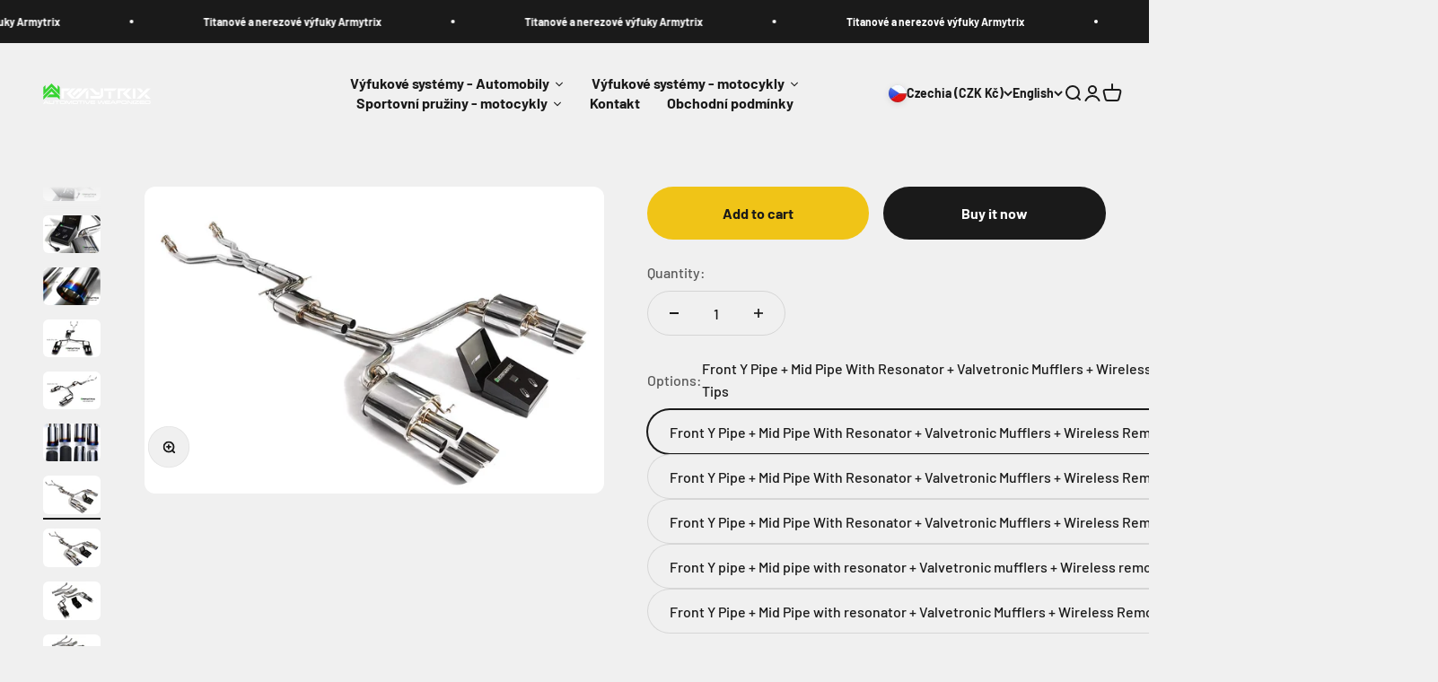

--- FILE ---
content_type: text/html; charset=utf-8
request_url: https://armytrix-weaponized.cz/en/products/vyfukovy-system-armytrix-pro-audi-a5-b8-3-0-tfsi-coupe-cabriolet-2011-2015-valvetronic-exhaust-system
body_size: 52294
content:
<!doctype html>

<html class="no-js" lang="en" dir="ltr">
  <head>
    <meta charset="utf-8">
    <meta name="viewport" content="width=device-width, initial-scale=1.0, height=device-height, minimum-scale=1.0, maximum-scale=1.0">
    <meta name="theme-color" content="#f0f0f0">

    <title>Armytrix exhaust system for Audi A5 B8 3.0 TFSI Coupe/Cabriolet (2011-</title><meta name="description" content="Assembly: Audi A5 (B8) 2011-2015 3.0 V6 TFSI Coupe / Cabriolet Notes: Use the VIN to verify assembly prior to installation. The quad tailpipe muffler is only compatible with the S-line quad rear diffuser. The Cat-Back system is suitable for left-hand/right-hand drive vehicles. Armytrix OBDII control module required Pro"><link rel="canonical" href="https://armytrix-weaponized.cz/en/products/vyfukovy-system-armytrix-pro-audi-a5-b8-3-0-tfsi-coupe-cabriolet-2011-2015-valvetronic-exhaust-system"><link rel="shortcut icon" href="//armytrix-weaponized.cz/cdn/shop/files/audi-r8-v8-armytrix-exhaust-1_1.jpg?v=1710939875&width=96">
      <link rel="apple-touch-icon" href="//armytrix-weaponized.cz/cdn/shop/files/audi-r8-v8-armytrix-exhaust-1_1.jpg?v=1710939875&width=180"><link rel="preconnect" href="https://cdn.shopify.com">
    <link rel="preconnect" href="https://fonts.shopifycdn.com" crossorigin>
    <link rel="dns-prefetch" href="https://productreviews.shopifycdn.com"><link rel="preload" href="//armytrix-weaponized.cz/cdn/fonts/barlow/barlow_n7.691d1d11f150e857dcbc1c10ef03d825bc378d81.woff2" as="font" type="font/woff2" crossorigin><link rel="preload" href="//armytrix-weaponized.cz/cdn/fonts/barlow/barlow_n5.a193a1990790eba0cc5cca569d23799830e90f07.woff2" as="font" type="font/woff2" crossorigin><meta property="og:type" content="product">
  <meta property="og:title" content="Armytrix exhaust system for Audi A5 B8 3.0 TFSI Coupe/Cabriolet (2011-2015) valvetronic exhaust system ">
  <meta property="product:price:amount" content="98.010,00">
  <meta property="product:price:currency" content="CZK"><meta property="og:image" content="http://armytrix-weaponized.cz/cdn/shop/files/audi-s5-4d-black.jpg?v=1712733844&width=2048">
  <meta property="og:image:secure_url" content="https://armytrix-weaponized.cz/cdn/shop/files/audi-s5-4d-black.jpg?v=1712733844&width=2048">
  <meta property="og:image:width" content="800">
  <meta property="og:image:height" content="530"><meta property="og:description" content="Assembly: Audi A5 (B8) 2011-2015 3.0 V6 TFSI Coupe / Cabriolet Notes: Use the VIN to verify assembly prior to installation. The quad tailpipe muffler is only compatible with the S-line quad rear diffuser. The Cat-Back system is suitable for left-hand/right-hand drive vehicles. Armytrix OBDII control module required Pro"><meta property="og:url" content="https://armytrix-weaponized.cz/en/products/vyfukovy-system-armytrix-pro-audi-a5-b8-3-0-tfsi-coupe-cabriolet-2011-2015-valvetronic-exhaust-system">
<meta property="og:site_name" content="Výfukové systémy Armytrix - Automotive weaponized"><meta name="twitter:card" content="summary"><meta name="twitter:title" content="Armytrix exhaust system for Audi A5 B8 3.0 TFSI Coupe/Cabriolet (2011-2015) valvetronic exhaust system ">
  <meta name="twitter:description" content="Assembly: Audi A5 (B8) 2011-2015 3.0 V6 TFSI Coupe / Cabriolet Notes: Use the VIN to verify assembly prior to installation. The quad tailpipe muffler is only compatible with the S-line quad rear diffuser. The Cat-Back system is suitable for left-hand/right-hand drive vehicles. Armytrix OBDII control module required Properties : Main Pipe Diameter: 2X2.5&quot; Jacks: Four jacks: Quad 3.5&quot; The exclusive system includes a catalyst &amp;amp;amp; mechanism to clear OPF related fault codes - reduces the likelihood of a check engine light Direct mounting with screws The Plug-n-Play module reduces installation time by 30% compared to traditional cable distribution. App controlled valve system via OBDII port ARMYTRIX VALVE CONTROL TECHNOLOGY 3 SWITCH MODES Smart mode via OBD &amp;nbsp; Neighbor mode &amp;nbsp; Aggressive mode OPTION TO SWITCH BETWEEN LOUD AND QUIET SOUND AT THE PUSH OF A BUTTON. By pressing a"><meta name="twitter:image" content="https://armytrix-weaponized.cz/cdn/shop/files/audi-s5-4d-black.jpg?crop=center&height=1200&v=1712733844&width=1200">
  <meta name="twitter:image:alt" content="">
  <script type="application/ld+json">
  {
    "@context": "https://schema.org",
    "@type": "Product",
    "productID": 8818728337753,
    "offers": [{
          "@type": "Offer",
          "name": "Front Y Pipe + Mid Pipe With Resonator + Valvetronic Mufflers + Wireless Remote Control Kits + Quad Chrome Silver Tips",
          "availability":"https://schema.org/InStock",
          "price": 98010.0,
          "priceCurrency": "CZK",
          "priceValidUntil": "2026-02-06","url": "https://armytrix-weaponized.cz/en/products/vyfukovy-system-armytrix-pro-audi-a5-b8-3-0-tfsi-coupe-cabriolet-2011-2015-valvetronic-exhaust-system?variant=48132777312601"
        },
{
          "@type": "Offer",
          "name": "Front Y Pipe + Mid Pipe With Resonator + Valvetronic Mufflers + Wireless Remote Control Kits + Quad Blue Coated Tips",
          "availability":"https://schema.org/InStock",
          "price": 106920.0,
          "priceCurrency": "CZK",
          "priceValidUntil": "2026-02-06","url": "https://armytrix-weaponized.cz/en/products/vyfukovy-system-armytrix-pro-audi-a5-b8-3-0-tfsi-coupe-cabriolet-2011-2015-valvetronic-exhaust-system?variant=48132777345369"
        },
{
          "@type": "Offer",
          "name": "Front Y Pipe + Mid Pipe With Resonator + Valvetronic Mufflers + Wireless Remote Control Kits + Quad Matte black Tips",
          "availability":"https://schema.org/InStock",
          "price": 107989.0,
          "priceCurrency": "CZK",
          "priceValidUntil": "2026-02-06","url": "https://armytrix-weaponized.cz/en/products/vyfukovy-system-armytrix-pro-audi-a5-b8-3-0-tfsi-coupe-cabriolet-2011-2015-valvetronic-exhaust-system?variant=48132777378137"
        },
{
          "@type": "Offer",
          "name": "Front Y pipe + Mid pipe with resonator + Valvetronic mufflers + Wireless remote control kits + Quad Carbon tips",
          "availability":"https://schema.org/InStock",
          "price": 118324.0,
          "priceCurrency": "CZK",
          "priceValidUntil": "2026-02-06","url": "https://armytrix-weaponized.cz/en/products/vyfukovy-system-armytrix-pro-audi-a5-b8-3-0-tfsi-coupe-cabriolet-2011-2015-valvetronic-exhaust-system?variant=48132777410905"
        },
{
          "@type": "Offer",
          "name": "Front Y Pipe + Mid Pipe with resonator + Valvetronic Mufflers + Wireless Remote Control Kits + Quad Gold Tips",
          "availability":"https://schema.org/InStock",
          "price": 107989.0,
          "priceCurrency": "CZK",
          "priceValidUntil": "2026-02-06","url": "https://armytrix-weaponized.cz/en/products/vyfukovy-system-armytrix-pro-audi-a5-b8-3-0-tfsi-coupe-cabriolet-2011-2015-valvetronic-exhaust-system?variant=48132777443673"
        }
],"brand": {
      "@type": "Brand",
      "name": "Výfukové systémy Armytrix - Automotive weaponized"
    },
    "name": "Armytrix exhaust system for Audi A5 B8 3.0 TFSI Coupe\/Cabriolet (2011-2015) valvetronic exhaust system ",
    "description": "\n\n\nAssembly:\nAudi A5 (B8) 2011-2015 3.0 V6 TFSI Coupe \/ Cabriolet\n\nNotes:\nUse the VIN to verify assembly prior to installation. The quad tailpipe muffler is only compatible with the S-line quad rear diffuser. The Cat-Back system is suitable for left-hand\/right-hand drive vehicles. Armytrix OBDII control module required \n\n\n\nProperties :\nMain Pipe Diameter: 2X2.5\" Jacks: Four jacks: Quad 3.5\" The exclusive system includes a catalyst \u0026amp;amp; mechanism to clear OPF related fault codes - reduces the likelihood of a check engine light Direct mounting with screws The Plug-n-Play module reduces installation time by 30% compared to traditional cable distribution. App controlled valve system via OBDII port \n\n\n\n\n\n\n\n\n\n\n\n\n\n\n\n\n\n\n\n\n\n\n\n\nARMYTRIX VALVE CONTROL TECHNOLOGY 3 SWITCH MODES\n\n\n\n\n\n\nSmart mode via OBD\n\n\n\u0026nbsp;\n\n\n Neighbor mode\n\n\n\u0026nbsp;\n\n Aggressive mode\n\n\n\n\n\nOPTION TO SWITCH BETWEEN LOUD AND QUIET SOUND AT THE PUSH OF A BUTTON.\nBy pressing a button on the ARMYRIX remote control or smartphone app, you can switch between modes as you wish.\n\nCUSTOMIZABLE AUTO MODE ENSURES WORRY-FREE DRIVING.\nAuto mode opens\/closes the exhaust valves based on a preset range of rpm or turbo, so you don't have to switch manually all the time - you can also customize your own auto mode to your preferences!\n\nMORE POWER, NO LOSS OF TORQUE\nDepending on the cars, modifications and tuning you have, open valves allow the exhaust gases to flow more freely because they don't have to go through any muffler. And with the valves closed, back pressure can be maintained at low revs, preserving the torque that is usually lost in straight-pipe exhaust systems.\n\n\n\n\nARMYTRIX VALVE REMOTE CONTROL\n\n\n\n\n\nARMYTRIX SMART ASSISTANT APP\nARMYTRIX mobile app can connect to OBDII device via Bluetooth and act as a remote controller to easily control the valve switch and provide real-time monitoring of various values ​​of your car such as turning speed, speed, fuel, etc. The RPM value in auto mode can be set to opening the valves.\n\n\n\n\n\n\n\n\n\n\n\nCOMBINATION OF INTELLIGENCE\nState-of-the-art interactive valve control technology Simple valve control with OEM drive mode selection Everything for driving pleasure\nCompatible with Mercedes models ONLY (2018+ W \/ LED instrument panel)\n\n\n\n\n\n\n\n\nPLUG AND PLAY\nExclusive OBDII Dongle module Reduce installation time by 30% No complicated wiring\n\n\n\n\n\n\nUNLEASH ULTRA HIGH DECIBEL POWER FOR ADRENALINE ENJOYMENT\n\n\n\n\nDESIGNED TO WORK, DESIGNED TO WOW.\nThe highest standard multiple tests and verifications call the beast's performance limit.\n\n\n\n\n\nDRAIN PIPE WITH THE MOST MODERN FLEXIBLE PIPE TECHNOLOGY\n\n\n\n\n\n\nSPECIAL FAST COOLING CERAMIC COATING\nUnderhood temperature reduction and corrosion resistance\n\n\n\n\nSTANDARD DRAIN PIPE THEY DETERIORATE AT HIGH TEMPERATURES RESULTING IN PIPE DAMAGE.\n\n\n\n\n\u0026nbsp;\n\n\n\n\n\n\n\nCERAMIC COATED EXHAUST TIP PREVENTS METAL FATIGUE DUE TO HIGH TEMPERATURE.\n\n\n\n\n\nGAS FLOW SIMULATION SOFTWARE HEAT ENERGY LEAKAGE OF VARIOUS DATA ANALYSIS\n3D SCANNING OF CAR CHASSIS FOR REVERSE ENGINEERING TO COLLECT ALL HARDWARE DATA LEADING TO RAPID PROTOTYPING WITH HIGH ACCURACY.\n\n\n\n\nCAREFULLY MACHINED FOR A PRECISE FIT QUALITY IS OUR PRIDE IN PROCESSING\n\u0026nbsp;\n\nUSING RARE HIGH QUALITY TITANIUM ENSURES THIS ACTION IS BUILT TO LAST.\n\n\nHIGH QUALITY TITANIUM ALLOY, LOWER WEIGHT\nMore than 60% lighter than the original factory exhaust, significantly reduced body weight.\n\n\nCRYSTALLIZATION OF TECHNOLOGY AND ART\nMultiple refined mechanical polishing contributes to the artisanal level of surface gloss.\n\nTitan series\n\n\n\nSTAINLESS STEEL SERIES\n\n\n\nSCRAP LABELS SET A NEW STANDARD\nHigh standard manual TIG welding ensures the strongest and smoothest welds without welding slag.\n\nSeries from Titan:\n\n\n\n Very good \nGood \nFlawless \nQualified \nPoorly \nFaulty \nPoorly \nPoorly \nVery bad \n\n\n\n\n\nStainless steel series:\n\n\n\n\n\n\n\n\n\n\n\n\n\n\n\n\n",
    "category": "B83.0TFSICoupe\/Cabrio (2011-2015)",
    "url": "https://armytrix-weaponized.cz/en/products/vyfukovy-system-armytrix-pro-audi-a5-b8-3-0-tfsi-coupe-cabriolet-2011-2015-valvetronic-exhaust-system",
    "sku": "","weight": {
        "@type": "QuantitativeValue",
        "unitCode": "kg",
        "value": 0.0
      },"image": {
      "@type": "ImageObject",
      "url": "https://armytrix-weaponized.cz/cdn/shop/files/audi-s5-4d-black.jpg?v=1712733844&width=1024",
      "image": "https://armytrix-weaponized.cz/cdn/shop/files/audi-s5-4d-black.jpg?v=1712733844&width=1024",
      "name": "",
      "width": "1024",
      "height": "1024"
    }
  }
  </script>



  <script type="application/ld+json">
  {
    "@context": "https://schema.org",
    "@type": "BreadcrumbList",
  "itemListElement": [{
      "@type": "ListItem",
      "position": 1,
      "name": "Home",
      "item": "https://armytrix-weaponized.cz"
    },{
          "@type": "ListItem",
          "position": 2,
          "name": "Armytrix exhaust system for Audi A5 B8 3.0 TFSI Coupe\/Cabriolet (2011-2015) valvetronic exhaust system ",
          "item": "https://armytrix-weaponized.cz/en/products/vyfukovy-system-armytrix-pro-audi-a5-b8-3-0-tfsi-coupe-cabriolet-2011-2015-valvetronic-exhaust-system"
        }]
  }
  </script>

<style>/* Typography (heading) */
  @font-face {
  font-family: Barlow;
  font-weight: 700;
  font-style: normal;
  font-display: fallback;
  src: url("//armytrix-weaponized.cz/cdn/fonts/barlow/barlow_n7.691d1d11f150e857dcbc1c10ef03d825bc378d81.woff2") format("woff2"),
       url("//armytrix-weaponized.cz/cdn/fonts/barlow/barlow_n7.4fdbb1cb7da0e2c2f88492243ffa2b4f91924840.woff") format("woff");
}

@font-face {
  font-family: Barlow;
  font-weight: 700;
  font-style: italic;
  font-display: fallback;
  src: url("//armytrix-weaponized.cz/cdn/fonts/barlow/barlow_i7.50e19d6cc2ba5146fa437a5a7443c76d5d730103.woff2") format("woff2"),
       url("//armytrix-weaponized.cz/cdn/fonts/barlow/barlow_i7.47e9f98f1b094d912e6fd631cc3fe93d9f40964f.woff") format("woff");
}

/* Typography (body) */
  @font-face {
  font-family: Barlow;
  font-weight: 500;
  font-style: normal;
  font-display: fallback;
  src: url("//armytrix-weaponized.cz/cdn/fonts/barlow/barlow_n5.a193a1990790eba0cc5cca569d23799830e90f07.woff2") format("woff2"),
       url("//armytrix-weaponized.cz/cdn/fonts/barlow/barlow_n5.ae31c82169b1dc0715609b8cc6a610b917808358.woff") format("woff");
}

@font-face {
  font-family: Barlow;
  font-weight: 500;
  font-style: italic;
  font-display: fallback;
  src: url("//armytrix-weaponized.cz/cdn/fonts/barlow/barlow_i5.714d58286997b65cd479af615cfa9bb0a117a573.woff2") format("woff2"),
       url("//armytrix-weaponized.cz/cdn/fonts/barlow/barlow_i5.0120f77e6447d3b5df4bbec8ad8c2d029d87fb21.woff") format("woff");
}

@font-face {
  font-family: Barlow;
  font-weight: 700;
  font-style: normal;
  font-display: fallback;
  src: url("//armytrix-weaponized.cz/cdn/fonts/barlow/barlow_n7.691d1d11f150e857dcbc1c10ef03d825bc378d81.woff2") format("woff2"),
       url("//armytrix-weaponized.cz/cdn/fonts/barlow/barlow_n7.4fdbb1cb7da0e2c2f88492243ffa2b4f91924840.woff") format("woff");
}

@font-face {
  font-family: Barlow;
  font-weight: 700;
  font-style: italic;
  font-display: fallback;
  src: url("//armytrix-weaponized.cz/cdn/fonts/barlow/barlow_i7.50e19d6cc2ba5146fa437a5a7443c76d5d730103.woff2") format("woff2"),
       url("//armytrix-weaponized.cz/cdn/fonts/barlow/barlow_i7.47e9f98f1b094d912e6fd631cc3fe93d9f40964f.woff") format("woff");
}

:root {
    /**
     * ---------------------------------------------------------------------
     * SPACING VARIABLES
     *
     * We are using a spacing inspired from frameworks like Tailwind CSS.
     * ---------------------------------------------------------------------
     */
    --spacing-0-5: 0.125rem; /* 2px */
    --spacing-1: 0.25rem; /* 4px */
    --spacing-1-5: 0.375rem; /* 6px */
    --spacing-2: 0.5rem; /* 8px */
    --spacing-2-5: 0.625rem; /* 10px */
    --spacing-3: 0.75rem; /* 12px */
    --spacing-3-5: 0.875rem; /* 14px */
    --spacing-4: 1rem; /* 16px */
    --spacing-4-5: 1.125rem; /* 18px */
    --spacing-5: 1.25rem; /* 20px */
    --spacing-5-5: 1.375rem; /* 22px */
    --spacing-6: 1.5rem; /* 24px */
    --spacing-6-5: 1.625rem; /* 26px */
    --spacing-7: 1.75rem; /* 28px */
    --spacing-7-5: 1.875rem; /* 30px */
    --spacing-8: 2rem; /* 32px */
    --spacing-8-5: 2.125rem; /* 34px */
    --spacing-9: 2.25rem; /* 36px */
    --spacing-9-5: 2.375rem; /* 38px */
    --spacing-10: 2.5rem; /* 40px */
    --spacing-11: 2.75rem; /* 44px */
    --spacing-12: 3rem; /* 48px */
    --spacing-14: 3.5rem; /* 56px */
    --spacing-16: 4rem; /* 64px */
    --spacing-18: 4.5rem; /* 72px */
    --spacing-20: 5rem; /* 80px */
    --spacing-24: 6rem; /* 96px */
    --spacing-28: 7rem; /* 112px */
    --spacing-32: 8rem; /* 128px */
    --spacing-36: 9rem; /* 144px */
    --spacing-40: 10rem; /* 160px */
    --spacing-44: 11rem; /* 176px */
    --spacing-48: 12rem; /* 192px */
    --spacing-52: 13rem; /* 208px */
    --spacing-56: 14rem; /* 224px */
    --spacing-60: 15rem; /* 240px */
    --spacing-64: 16rem; /* 256px */
    --spacing-72: 18rem; /* 288px */
    --spacing-80: 20rem; /* 320px */
    --spacing-96: 24rem; /* 384px */

    /* Container */
    --container-max-width: 1600px;
    --container-narrow-max-width: 1350px;
    --container-gutter: var(--spacing-5);
    --section-outer-spacing-block: var(--spacing-12);
    --section-inner-max-spacing-block: var(--spacing-10);
    --section-inner-spacing-inline: var(--container-gutter);
    --section-stack-spacing-block: var(--spacing-8);

    /* Grid gutter */
    --grid-gutter: var(--spacing-5);

    /* Product list settings */
    --product-list-row-gap: var(--spacing-8);
    --product-list-column-gap: var(--grid-gutter);

    /* Form settings */
    --input-gap: var(--spacing-2);
    --input-height: 2.625rem;
    --input-padding-inline: var(--spacing-4);

    /* Other sizes */
    --sticky-area-height: calc(var(--sticky-announcement-bar-enabled, 0) * var(--announcement-bar-height, 0px) + var(--sticky-header-enabled, 0) * var(--header-height, 0px));

    /* RTL support */
    --transform-logical-flip: 1;
    --transform-origin-start: left;
    --transform-origin-end: right;

    /**
     * ---------------------------------------------------------------------
     * TYPOGRAPHY
     * ---------------------------------------------------------------------
     */

    /* Font properties */
    --heading-font-family: Barlow, sans-serif;
    --heading-font-weight: 700;
    --heading-font-style: normal;
    --heading-text-transform: normal;
    --heading-letter-spacing: -0.02em;
    --text-font-family: Barlow, sans-serif;
    --text-font-weight: 500;
    --text-font-style: normal;
    --text-letter-spacing: 0.0em;

    /* Font sizes */
    --text-h0: 3rem;
    --text-h1: 2.5rem;
    --text-h2: 2rem;
    --text-h3: 1.5rem;
    --text-h4: 1.375rem;
    --text-h5: 1.125rem;
    --text-h6: 1rem;
    --text-xs: 0.6875rem;
    --text-sm: 0.75rem;
    --text-base: 0.875rem;
    --text-lg: 1.125rem;

    /**
     * ---------------------------------------------------------------------
     * COLORS
     * ---------------------------------------------------------------------
     */

    /* Color settings */--accent: 26 26 26;
    --text-primary: 26 26 26;
    --background-primary: 240 240 240;
    --dialog-background: 255 255 255;
    --border-color: var(--text-color, var(--text-primary)) / 0.12;

    /* Button colors */
    --button-background-primary: 26 26 26;
    --button-text-primary: 255 255 255;
    --button-background-secondary: 240 196 23;
    --button-text-secondary: 26 26 26;

    /* Status colors */
    --success-background: 224 244 232;
    --success-text: 0 163 65;
    --warning-background: 255 246 233;
    --warning-text: 255 183 74;
    --error-background: 254 231 231;
    --error-text: 248 58 58;

    /* Product colors */
    --on-sale-text: 248 58 58;
    --on-sale-badge-background: 248 58 58;
    --on-sale-badge-text: 255 255 255;
    --sold-out-badge-background: 0 0 0;
    --sold-out-badge-text: 255 255 255;
    --primary-badge-background: 128 60 238;
    --primary-badge-text: 255 255 255;
    --star-color: 255 183 74;
    --product-card-background: 255 255 255;
    --product-card-text: 26 26 26;

    /* Header colors */
    --header-background: 240 240 240;
    --header-text: 26 26 26;

    /* Footer colors */
    --footer-background: 255 255 255;
    --footer-text: 26 26 26;

    /* Rounded variables (used for border radius) */
    --rounded-xs: 0.25rem;
    --rounded-sm: 0.375rem;
    --rounded: 0.75rem;
    --rounded-lg: 1.5rem;
    --rounded-full: 9999px;

    --rounded-button: 3.75rem;
    --rounded-input: 0.5rem;

    /* Box shadow */
    --shadow-sm: 0 2px 8px rgb(var(--text-primary) / 0.1);
    --shadow: 0 5px 15px rgb(var(--text-primary) / 0.1);
    --shadow-md: 0 5px 30px rgb(var(--text-primary) / 0.1);
    --shadow-block: 0px 18px 50px rgb(var(--text-primary) / 0.1);

    /**
     * ---------------------------------------------------------------------
     * OTHER
     * ---------------------------------------------------------------------
     */

    --cursor-close-svg-url: url(//armytrix-weaponized.cz/cdn/shop/t/2/assets/cursor-close.svg?v=147174565022153725511710838893);
    --cursor-zoom-in-svg-url: url(//armytrix-weaponized.cz/cdn/shop/t/2/assets/cursor-zoom-in.svg?v=154953035094101115921710838893);
    --cursor-zoom-out-svg-url: url(//armytrix-weaponized.cz/cdn/shop/t/2/assets/cursor-zoom-out.svg?v=16155520337305705181710838893);
    --checkmark-svg-url: url(//armytrix-weaponized.cz/cdn/shop/t/2/assets/checkmark.svg?v=77552481021870063511710838893);
  }

  [dir="rtl"]:root {
    /* RTL support */
    --transform-logical-flip: -1;
    --transform-origin-start: right;
    --transform-origin-end: left;
  }

  @media screen and (min-width: 700px) {
    :root {
      /* Typography (font size) */
      --text-h0: 4rem;
      --text-h1: 3rem;
      --text-h2: 2.5rem;
      --text-h3: 2rem;
      --text-h4: 1.625rem;
      --text-h5: 1.25rem;
      --text-h6: 1.125rem;

      --text-xs: 0.75rem;
      --text-sm: 0.875rem;
      --text-base: 1.0rem;
      --text-lg: 1.25rem;

      /* Spacing */
      --container-gutter: 2rem;
      --section-outer-spacing-block: var(--spacing-16);
      --section-inner-max-spacing-block: var(--spacing-12);
      --section-inner-spacing-inline: var(--spacing-12);
      --section-stack-spacing-block: var(--spacing-12);

      /* Grid gutter */
      --grid-gutter: var(--spacing-6);

      /* Product list settings */
      --product-list-row-gap: var(--spacing-12);

      /* Form settings */
      --input-gap: 1rem;
      --input-height: 3.125rem;
      --input-padding-inline: var(--spacing-5);
    }
  }

  @media screen and (min-width: 1000px) {
    :root {
      /* Spacing settings */
      --container-gutter: var(--spacing-12);
      --section-outer-spacing-block: var(--spacing-18);
      --section-inner-max-spacing-block: var(--spacing-16);
      --section-inner-spacing-inline: var(--spacing-16);
      --section-stack-spacing-block: var(--spacing-12);
    }
  }

  @media screen and (min-width: 1150px) {
    :root {
      /* Spacing settings */
      --container-gutter: var(--spacing-12);
      --section-outer-spacing-block: var(--spacing-20);
      --section-inner-max-spacing-block: var(--spacing-16);
      --section-inner-spacing-inline: var(--spacing-16);
      --section-stack-spacing-block: var(--spacing-12);
    }
  }

  @media screen and (min-width: 1400px) {
    :root {
      /* Typography (font size) */
      --text-h0: 5rem;
      --text-h1: 3.75rem;
      --text-h2: 3rem;
      --text-h3: 2.25rem;
      --text-h4: 2rem;
      --text-h5: 1.5rem;
      --text-h6: 1.25rem;

      --section-outer-spacing-block: var(--spacing-24);
      --section-inner-max-spacing-block: var(--spacing-18);
      --section-inner-spacing-inline: var(--spacing-18);
    }
  }

  @media screen and (min-width: 1600px) {
    :root {
      --section-outer-spacing-block: var(--spacing-24);
      --section-inner-max-spacing-block: var(--spacing-20);
      --section-inner-spacing-inline: var(--spacing-20);
    }
  }

  /**
   * ---------------------------------------------------------------------
   * LIQUID DEPENDANT CSS
   *
   * Our main CSS is Liquid free, but some very specific features depend on
   * theme settings, so we have them here
   * ---------------------------------------------------------------------
   */@media screen and (pointer: fine) {
        .button:not([disabled]):hover, .btn:not([disabled]):hover, .shopify-payment-button__button--unbranded:not([disabled]):hover {
          --button-background-opacity: 0.85;
        }

        .button--subdued:not([disabled]):hover {
          --button-background: var(--text-color) / .05 !important;
        }
      }</style><script>
  document.documentElement.classList.replace('no-js', 'js');

  // This allows to expose several variables to the global scope, to be used in scripts
  window.themeVariables = {
    settings: {
      showPageTransition: false,
      headingApparition: "split_fade",
      pageType: "product",
      moneyFormat: "{{amount_with_comma_separator}} Kč",
      moneyWithCurrencyFormat: "{{amount_with_comma_separator}} Kč",
      currencyCodeEnabled: false,
      cartType: "popover",
      showDiscount: true,
      discountMode: "saving"
    },

    strings: {
      accessibilityClose: "Close",
      accessibilityNext: "Next",
      accessibilityPrevious: "Previous",
      addToCartButton: "Add to cart",
      soldOutButton: "Sold out",
      preOrderButton: "Pre-order",
      unavailableButton: "Unavailable",
      closeGallery: "Close gallery",
      zoomGallery: "Zoom",
      errorGallery: "Image cannot be loaded",
      soldOutBadge: "Sold out",
      discountBadge: "Save @@",
      sku: "SKU:",
      searchNoResults: "No results could be found.",
      addOrderNote: "Add order note",
      editOrderNote: "Edit order note",
      shippingEstimatorNoResults: "Sorry, we do not ship to your address.",
      shippingEstimatorOneResult: "There is one shipping rate for your address:",
      shippingEstimatorMultipleResults: "There are several shipping rates for your address:",
      shippingEstimatorError: "One or more error occurred while retrieving shipping rates:"
    },

    breakpoints: {
      'sm': 'screen and (min-width: 700px)',
      'md': 'screen and (min-width: 1000px)',
      'lg': 'screen and (min-width: 1150px)',
      'xl': 'screen and (min-width: 1400px)',

      'sm-max': 'screen and (max-width: 699px)',
      'md-max': 'screen and (max-width: 999px)',
      'lg-max': 'screen and (max-width: 1149px)',
      'xl-max': 'screen and (max-width: 1399px)'
    }
  };// For detecting native share
  document.documentElement.classList.add(`native-share--${navigator.share ? 'enabled' : 'disabled'}`);// We save the product ID in local storage to be eventually used for recently viewed section
    try {
      const recentlyViewedProducts = new Set(JSON.parse(localStorage.getItem('theme:recently-viewed-products') || '[]'));

      recentlyViewedProducts.delete(8818728337753); // Delete first to re-move the product
      recentlyViewedProducts.add(8818728337753);

      localStorage.setItem('theme:recently-viewed-products', JSON.stringify(Array.from(recentlyViewedProducts.values()).reverse()));
    } catch (e) {
      // Safari in private mode does not allow setting item, we silently fail
    }</script><script type="module" src="//armytrix-weaponized.cz/cdn/shop/t/2/assets/vendor.min.js?v=52426788336887041471710838877"></script>
    <script type="module" src="//armytrix-weaponized.cz/cdn/shop/t/2/assets/theme.js?v=170539697701925105081715329531"></script>
    <script type="module" src="//armytrix-weaponized.cz/cdn/shop/t/2/assets/sections.js?v=97305129034475908041715329676"></script>

    <script>window.performance && window.performance.mark && window.performance.mark('shopify.content_for_header.start');</script><meta id="shopify-digital-wallet" name="shopify-digital-wallet" content="/82114412889/digital_wallets/dialog">
<link rel="alternate" hreflang="x-default" href="https://armytrix-weaponized.cz/products/vyfukovy-system-armytrix-pro-audi-a5-b8-3-0-tfsi-coupe-cabriolet-2011-2015-valvetronic-exhaust-system">
<link rel="alternate" hreflang="cs" href="https://armytrix-weaponized.cz/products/vyfukovy-system-armytrix-pro-audi-a5-b8-3-0-tfsi-coupe-cabriolet-2011-2015-valvetronic-exhaust-system">
<link rel="alternate" hreflang="en" href="https://armytrix-weaponized.cz/en/products/vyfukovy-system-armytrix-pro-audi-a5-b8-3-0-tfsi-coupe-cabriolet-2011-2015-valvetronic-exhaust-system">
<link rel="alternate" type="application/json+oembed" href="https://armytrix-weaponized.cz/en/products/vyfukovy-system-armytrix-pro-audi-a5-b8-3-0-tfsi-coupe-cabriolet-2011-2015-valvetronic-exhaust-system.oembed">
<script async="async" src="/checkouts/internal/preloads.js?locale=en-CZ"></script>
<script id="shopify-features" type="application/json">{"accessToken":"c3f5dce533dbe055a6acdaf37cd3f9d8","betas":["rich-media-storefront-analytics"],"domain":"armytrix-weaponized.cz","predictiveSearch":true,"shopId":82114412889,"locale":"en"}</script>
<script>var Shopify = Shopify || {};
Shopify.shop = "04e75b-50.myshopify.com";
Shopify.locale = "en";
Shopify.currency = {"active":"CZK","rate":"1.0"};
Shopify.country = "CZ";
Shopify.theme = {"name":"Impact","id":160229261657,"schema_name":"Impact","schema_version":"5.2.0","theme_store_id":1190,"role":"main"};
Shopify.theme.handle = "null";
Shopify.theme.style = {"id":null,"handle":null};
Shopify.cdnHost = "armytrix-weaponized.cz/cdn";
Shopify.routes = Shopify.routes || {};
Shopify.routes.root = "/en/";</script>
<script type="module">!function(o){(o.Shopify=o.Shopify||{}).modules=!0}(window);</script>
<script>!function(o){function n(){var o=[];function n(){o.push(Array.prototype.slice.apply(arguments))}return n.q=o,n}var t=o.Shopify=o.Shopify||{};t.loadFeatures=n(),t.autoloadFeatures=n()}(window);</script>
<script id="shop-js-analytics" type="application/json">{"pageType":"product"}</script>
<script defer="defer" async type="module" src="//armytrix-weaponized.cz/cdn/shopifycloud/shop-js/modules/v2/client.init-shop-cart-sync_BT-GjEfc.en.esm.js"></script>
<script defer="defer" async type="module" src="//armytrix-weaponized.cz/cdn/shopifycloud/shop-js/modules/v2/chunk.common_D58fp_Oc.esm.js"></script>
<script defer="defer" async type="module" src="//armytrix-weaponized.cz/cdn/shopifycloud/shop-js/modules/v2/chunk.modal_xMitdFEc.esm.js"></script>
<script type="module">
  await import("//armytrix-weaponized.cz/cdn/shopifycloud/shop-js/modules/v2/client.init-shop-cart-sync_BT-GjEfc.en.esm.js");
await import("//armytrix-weaponized.cz/cdn/shopifycloud/shop-js/modules/v2/chunk.common_D58fp_Oc.esm.js");
await import("//armytrix-weaponized.cz/cdn/shopifycloud/shop-js/modules/v2/chunk.modal_xMitdFEc.esm.js");

  window.Shopify.SignInWithShop?.initShopCartSync?.({"fedCMEnabled":true,"windoidEnabled":true});

</script>
<script id="__st">var __st={"a":82114412889,"offset":3600,"reqid":"e5df6512-f1a8-475d-a7ca-f40a9336b1e9-1769481149","pageurl":"armytrix-weaponized.cz\/en\/products\/vyfukovy-system-armytrix-pro-audi-a5-b8-3-0-tfsi-coupe-cabriolet-2011-2015-valvetronic-exhaust-system","u":"c9345ed3d375","p":"product","rtyp":"product","rid":8818728337753};</script>
<script>window.ShopifyPaypalV4VisibilityTracking = true;</script>
<script id="captcha-bootstrap">!function(){'use strict';const t='contact',e='account',n='new_comment',o=[[t,t],['blogs',n],['comments',n],[t,'customer']],c=[[e,'customer_login'],[e,'guest_login'],[e,'recover_customer_password'],[e,'create_customer']],r=t=>t.map((([t,e])=>`form[action*='/${t}']:not([data-nocaptcha='true']) input[name='form_type'][value='${e}']`)).join(','),a=t=>()=>t?[...document.querySelectorAll(t)].map((t=>t.form)):[];function s(){const t=[...o],e=r(t);return a(e)}const i='password',u='form_key',d=['recaptcha-v3-token','g-recaptcha-response','h-captcha-response',i],f=()=>{try{return window.sessionStorage}catch{return}},m='__shopify_v',_=t=>t.elements[u];function p(t,e,n=!1){try{const o=window.sessionStorage,c=JSON.parse(o.getItem(e)),{data:r}=function(t){const{data:e,action:n}=t;return t[m]||n?{data:e,action:n}:{data:t,action:n}}(c);for(const[e,n]of Object.entries(r))t.elements[e]&&(t.elements[e].value=n);n&&o.removeItem(e)}catch(o){console.error('form repopulation failed',{error:o})}}const l='form_type',E='cptcha';function T(t){t.dataset[E]=!0}const w=window,h=w.document,L='Shopify',v='ce_forms',y='captcha';let A=!1;((t,e)=>{const n=(g='f06e6c50-85a8-45c8-87d0-21a2b65856fe',I='https://cdn.shopify.com/shopifycloud/storefront-forms-hcaptcha/ce_storefront_forms_captcha_hcaptcha.v1.5.2.iife.js',D={infoText:'Protected by hCaptcha',privacyText:'Privacy',termsText:'Terms'},(t,e,n)=>{const o=w[L][v],c=o.bindForm;if(c)return c(t,g,e,D).then(n);var r;o.q.push([[t,g,e,D],n]),r=I,A||(h.body.append(Object.assign(h.createElement('script'),{id:'captcha-provider',async:!0,src:r})),A=!0)});var g,I,D;w[L]=w[L]||{},w[L][v]=w[L][v]||{},w[L][v].q=[],w[L][y]=w[L][y]||{},w[L][y].protect=function(t,e){n(t,void 0,e),T(t)},Object.freeze(w[L][y]),function(t,e,n,w,h,L){const[v,y,A,g]=function(t,e,n){const i=e?o:[],u=t?c:[],d=[...i,...u],f=r(d),m=r(i),_=r(d.filter((([t,e])=>n.includes(e))));return[a(f),a(m),a(_),s()]}(w,h,L),I=t=>{const e=t.target;return e instanceof HTMLFormElement?e:e&&e.form},D=t=>v().includes(t);t.addEventListener('submit',(t=>{const e=I(t);if(!e)return;const n=D(e)&&!e.dataset.hcaptchaBound&&!e.dataset.recaptchaBound,o=_(e),c=g().includes(e)&&(!o||!o.value);(n||c)&&t.preventDefault(),c&&!n&&(function(t){try{if(!f())return;!function(t){const e=f();if(!e)return;const n=_(t);if(!n)return;const o=n.value;o&&e.removeItem(o)}(t);const e=Array.from(Array(32),(()=>Math.random().toString(36)[2])).join('');!function(t,e){_(t)||t.append(Object.assign(document.createElement('input'),{type:'hidden',name:u})),t.elements[u].value=e}(t,e),function(t,e){const n=f();if(!n)return;const o=[...t.querySelectorAll(`input[type='${i}']`)].map((({name:t})=>t)),c=[...d,...o],r={};for(const[a,s]of new FormData(t).entries())c.includes(a)||(r[a]=s);n.setItem(e,JSON.stringify({[m]:1,action:t.action,data:r}))}(t,e)}catch(e){console.error('failed to persist form',e)}}(e),e.submit())}));const S=(t,e)=>{t&&!t.dataset[E]&&(n(t,e.some((e=>e===t))),T(t))};for(const o of['focusin','change'])t.addEventListener(o,(t=>{const e=I(t);D(e)&&S(e,y())}));const B=e.get('form_key'),M=e.get(l),P=B&&M;t.addEventListener('DOMContentLoaded',(()=>{const t=y();if(P)for(const e of t)e.elements[l].value===M&&p(e,B);[...new Set([...A(),...v().filter((t=>'true'===t.dataset.shopifyCaptcha))])].forEach((e=>S(e,t)))}))}(h,new URLSearchParams(w.location.search),n,t,e,['guest_login'])})(!0,!0)}();</script>
<script integrity="sha256-4kQ18oKyAcykRKYeNunJcIwy7WH5gtpwJnB7kiuLZ1E=" data-source-attribution="shopify.loadfeatures" defer="defer" src="//armytrix-weaponized.cz/cdn/shopifycloud/storefront/assets/storefront/load_feature-a0a9edcb.js" crossorigin="anonymous"></script>
<script data-source-attribution="shopify.dynamic_checkout.dynamic.init">var Shopify=Shopify||{};Shopify.PaymentButton=Shopify.PaymentButton||{isStorefrontPortableWallets:!0,init:function(){window.Shopify.PaymentButton.init=function(){};var t=document.createElement("script");t.src="https://armytrix-weaponized.cz/cdn/shopifycloud/portable-wallets/latest/portable-wallets.en.js",t.type="module",document.head.appendChild(t)}};
</script>
<script data-source-attribution="shopify.dynamic_checkout.buyer_consent">
  function portableWalletsHideBuyerConsent(e){var t=document.getElementById("shopify-buyer-consent"),n=document.getElementById("shopify-subscription-policy-button");t&&n&&(t.classList.add("hidden"),t.setAttribute("aria-hidden","true"),n.removeEventListener("click",e))}function portableWalletsShowBuyerConsent(e){var t=document.getElementById("shopify-buyer-consent"),n=document.getElementById("shopify-subscription-policy-button");t&&n&&(t.classList.remove("hidden"),t.removeAttribute("aria-hidden"),n.addEventListener("click",e))}window.Shopify?.PaymentButton&&(window.Shopify.PaymentButton.hideBuyerConsent=portableWalletsHideBuyerConsent,window.Shopify.PaymentButton.showBuyerConsent=portableWalletsShowBuyerConsent);
</script>
<script>
  function portableWalletsCleanup(e){e&&e.src&&console.error("Failed to load portable wallets script "+e.src);var t=document.querySelectorAll("shopify-accelerated-checkout .shopify-payment-button__skeleton, shopify-accelerated-checkout-cart .wallet-cart-button__skeleton"),e=document.getElementById("shopify-buyer-consent");for(let e=0;e<t.length;e++)t[e].remove();e&&e.remove()}function portableWalletsNotLoadedAsModule(e){e instanceof ErrorEvent&&"string"==typeof e.message&&e.message.includes("import.meta")&&"string"==typeof e.filename&&e.filename.includes("portable-wallets")&&(window.removeEventListener("error",portableWalletsNotLoadedAsModule),window.Shopify.PaymentButton.failedToLoad=e,"loading"===document.readyState?document.addEventListener("DOMContentLoaded",window.Shopify.PaymentButton.init):window.Shopify.PaymentButton.init())}window.addEventListener("error",portableWalletsNotLoadedAsModule);
</script>

<script type="module" src="https://armytrix-weaponized.cz/cdn/shopifycloud/portable-wallets/latest/portable-wallets.en.js" onError="portableWalletsCleanup(this)" crossorigin="anonymous"></script>
<script nomodule>
  document.addEventListener("DOMContentLoaded", portableWalletsCleanup);
</script>

<link id="shopify-accelerated-checkout-styles" rel="stylesheet" media="screen" href="https://armytrix-weaponized.cz/cdn/shopifycloud/portable-wallets/latest/accelerated-checkout-backwards-compat.css" crossorigin="anonymous">
<style id="shopify-accelerated-checkout-cart">
        #shopify-buyer-consent {
  margin-top: 1em;
  display: inline-block;
  width: 100%;
}

#shopify-buyer-consent.hidden {
  display: none;
}

#shopify-subscription-policy-button {
  background: none;
  border: none;
  padding: 0;
  text-decoration: underline;
  font-size: inherit;
  cursor: pointer;
}

#shopify-subscription-policy-button::before {
  box-shadow: none;
}

      </style>

<script>window.performance && window.performance.mark && window.performance.mark('shopify.content_for_header.end');</script>
<link href="//armytrix-weaponized.cz/cdn/shop/t/2/assets/theme.css?v=12329612970612339661711554574" rel="stylesheet" type="text/css" media="all" /><link href="https://monorail-edge.shopifysvc.com" rel="dns-prefetch">
<script>(function(){if ("sendBeacon" in navigator && "performance" in window) {try {var session_token_from_headers = performance.getEntriesByType('navigation')[0].serverTiming.find(x => x.name == '_s').description;} catch {var session_token_from_headers = undefined;}var session_cookie_matches = document.cookie.match(/_shopify_s=([^;]*)/);var session_token_from_cookie = session_cookie_matches && session_cookie_matches.length === 2 ? session_cookie_matches[1] : "";var session_token = session_token_from_headers || session_token_from_cookie || "";function handle_abandonment_event(e) {var entries = performance.getEntries().filter(function(entry) {return /monorail-edge.shopifysvc.com/.test(entry.name);});if (!window.abandonment_tracked && entries.length === 0) {window.abandonment_tracked = true;var currentMs = Date.now();var navigation_start = performance.timing.navigationStart;var payload = {shop_id: 82114412889,url: window.location.href,navigation_start,duration: currentMs - navigation_start,session_token,page_type: "product"};window.navigator.sendBeacon("https://monorail-edge.shopifysvc.com/v1/produce", JSON.stringify({schema_id: "online_store_buyer_site_abandonment/1.1",payload: payload,metadata: {event_created_at_ms: currentMs,event_sent_at_ms: currentMs}}));}}window.addEventListener('pagehide', handle_abandonment_event);}}());</script>
<script id="web-pixels-manager-setup">(function e(e,d,r,n,o){if(void 0===o&&(o={}),!Boolean(null===(a=null===(i=window.Shopify)||void 0===i?void 0:i.analytics)||void 0===a?void 0:a.replayQueue)){var i,a;window.Shopify=window.Shopify||{};var t=window.Shopify;t.analytics=t.analytics||{};var s=t.analytics;s.replayQueue=[],s.publish=function(e,d,r){return s.replayQueue.push([e,d,r]),!0};try{self.performance.mark("wpm:start")}catch(e){}var l=function(){var e={modern:/Edge?\/(1{2}[4-9]|1[2-9]\d|[2-9]\d{2}|\d{4,})\.\d+(\.\d+|)|Firefox\/(1{2}[4-9]|1[2-9]\d|[2-9]\d{2}|\d{4,})\.\d+(\.\d+|)|Chrom(ium|e)\/(9{2}|\d{3,})\.\d+(\.\d+|)|(Maci|X1{2}).+ Version\/(15\.\d+|(1[6-9]|[2-9]\d|\d{3,})\.\d+)([,.]\d+|)( \(\w+\)|)( Mobile\/\w+|) Safari\/|Chrome.+OPR\/(9{2}|\d{3,})\.\d+\.\d+|(CPU[ +]OS|iPhone[ +]OS|CPU[ +]iPhone|CPU IPhone OS|CPU iPad OS)[ +]+(15[._]\d+|(1[6-9]|[2-9]\d|\d{3,})[._]\d+)([._]\d+|)|Android:?[ /-](13[3-9]|1[4-9]\d|[2-9]\d{2}|\d{4,})(\.\d+|)(\.\d+|)|Android.+Firefox\/(13[5-9]|1[4-9]\d|[2-9]\d{2}|\d{4,})\.\d+(\.\d+|)|Android.+Chrom(ium|e)\/(13[3-9]|1[4-9]\d|[2-9]\d{2}|\d{4,})\.\d+(\.\d+|)|SamsungBrowser\/([2-9]\d|\d{3,})\.\d+/,legacy:/Edge?\/(1[6-9]|[2-9]\d|\d{3,})\.\d+(\.\d+|)|Firefox\/(5[4-9]|[6-9]\d|\d{3,})\.\d+(\.\d+|)|Chrom(ium|e)\/(5[1-9]|[6-9]\d|\d{3,})\.\d+(\.\d+|)([\d.]+$|.*Safari\/(?![\d.]+ Edge\/[\d.]+$))|(Maci|X1{2}).+ Version\/(10\.\d+|(1[1-9]|[2-9]\d|\d{3,})\.\d+)([,.]\d+|)( \(\w+\)|)( Mobile\/\w+|) Safari\/|Chrome.+OPR\/(3[89]|[4-9]\d|\d{3,})\.\d+\.\d+|(CPU[ +]OS|iPhone[ +]OS|CPU[ +]iPhone|CPU IPhone OS|CPU iPad OS)[ +]+(10[._]\d+|(1[1-9]|[2-9]\d|\d{3,})[._]\d+)([._]\d+|)|Android:?[ /-](13[3-9]|1[4-9]\d|[2-9]\d{2}|\d{4,})(\.\d+|)(\.\d+|)|Mobile Safari.+OPR\/([89]\d|\d{3,})\.\d+\.\d+|Android.+Firefox\/(13[5-9]|1[4-9]\d|[2-9]\d{2}|\d{4,})\.\d+(\.\d+|)|Android.+Chrom(ium|e)\/(13[3-9]|1[4-9]\d|[2-9]\d{2}|\d{4,})\.\d+(\.\d+|)|Android.+(UC? ?Browser|UCWEB|U3)[ /]?(15\.([5-9]|\d{2,})|(1[6-9]|[2-9]\d|\d{3,})\.\d+)\.\d+|SamsungBrowser\/(5\.\d+|([6-9]|\d{2,})\.\d+)|Android.+MQ{2}Browser\/(14(\.(9|\d{2,})|)|(1[5-9]|[2-9]\d|\d{3,})(\.\d+|))(\.\d+|)|K[Aa][Ii]OS\/(3\.\d+|([4-9]|\d{2,})\.\d+)(\.\d+|)/},d=e.modern,r=e.legacy,n=navigator.userAgent;return n.match(d)?"modern":n.match(r)?"legacy":"unknown"}(),u="modern"===l?"modern":"legacy",c=(null!=n?n:{modern:"",legacy:""})[u],f=function(e){return[e.baseUrl,"/wpm","/b",e.hashVersion,"modern"===e.buildTarget?"m":"l",".js"].join("")}({baseUrl:d,hashVersion:r,buildTarget:u}),m=function(e){var d=e.version,r=e.bundleTarget,n=e.surface,o=e.pageUrl,i=e.monorailEndpoint;return{emit:function(e){var a=e.status,t=e.errorMsg,s=(new Date).getTime(),l=JSON.stringify({metadata:{event_sent_at_ms:s},events:[{schema_id:"web_pixels_manager_load/3.1",payload:{version:d,bundle_target:r,page_url:o,status:a,surface:n,error_msg:t},metadata:{event_created_at_ms:s}}]});if(!i)return console&&console.warn&&console.warn("[Web Pixels Manager] No Monorail endpoint provided, skipping logging."),!1;try{return self.navigator.sendBeacon.bind(self.navigator)(i,l)}catch(e){}var u=new XMLHttpRequest;try{return u.open("POST",i,!0),u.setRequestHeader("Content-Type","text/plain"),u.send(l),!0}catch(e){return console&&console.warn&&console.warn("[Web Pixels Manager] Got an unhandled error while logging to Monorail."),!1}}}}({version:r,bundleTarget:l,surface:e.surface,pageUrl:self.location.href,monorailEndpoint:e.monorailEndpoint});try{o.browserTarget=l,function(e){var d=e.src,r=e.async,n=void 0===r||r,o=e.onload,i=e.onerror,a=e.sri,t=e.scriptDataAttributes,s=void 0===t?{}:t,l=document.createElement("script"),u=document.querySelector("head"),c=document.querySelector("body");if(l.async=n,l.src=d,a&&(l.integrity=a,l.crossOrigin="anonymous"),s)for(var f in s)if(Object.prototype.hasOwnProperty.call(s,f))try{l.dataset[f]=s[f]}catch(e){}if(o&&l.addEventListener("load",o),i&&l.addEventListener("error",i),u)u.appendChild(l);else{if(!c)throw new Error("Did not find a head or body element to append the script");c.appendChild(l)}}({src:f,async:!0,onload:function(){if(!function(){var e,d;return Boolean(null===(d=null===(e=window.Shopify)||void 0===e?void 0:e.analytics)||void 0===d?void 0:d.initialized)}()){var d=window.webPixelsManager.init(e)||void 0;if(d){var r=window.Shopify.analytics;r.replayQueue.forEach((function(e){var r=e[0],n=e[1],o=e[2];d.publishCustomEvent(r,n,o)})),r.replayQueue=[],r.publish=d.publishCustomEvent,r.visitor=d.visitor,r.initialized=!0}}},onerror:function(){return m.emit({status:"failed",errorMsg:"".concat(f," has failed to load")})},sri:function(e){var d=/^sha384-[A-Za-z0-9+/=]+$/;return"string"==typeof e&&d.test(e)}(c)?c:"",scriptDataAttributes:o}),m.emit({status:"loading"})}catch(e){m.emit({status:"failed",errorMsg:(null==e?void 0:e.message)||"Unknown error"})}}})({shopId: 82114412889,storefrontBaseUrl: "https://armytrix-weaponized.cz",extensionsBaseUrl: "https://extensions.shopifycdn.com/cdn/shopifycloud/web-pixels-manager",monorailEndpoint: "https://monorail-edge.shopifysvc.com/unstable/produce_batch",surface: "storefront-renderer",enabledBetaFlags: ["2dca8a86"],webPixelsConfigList: [{"id":"1027506521","configuration":"{\"config\":\"{\\\"pixel_id\\\":\\\"G-6KCQJY7904\\\",\\\"gtag_events\\\":[{\\\"type\\\":\\\"begin_checkout\\\",\\\"action_label\\\":[\\\"G-6KCQJY7904\\\",\\\"AW-16703018463\\\/hqOyCMzx9tIZEN-rz5w-\\\"]},{\\\"type\\\":\\\"search\\\",\\\"action_label\\\":[\\\"G-6KCQJY7904\\\",\\\"AW-16703018463\\\/zAKgCMbx9tIZEN-rz5w-\\\"]},{\\\"type\\\":\\\"view_item\\\",\\\"action_label\\\":[\\\"G-6KCQJY7904\\\",\\\"AW-16703018463\\\/nmZ9CMPx9tIZEN-rz5w-\\\"]},{\\\"type\\\":\\\"purchase\\\",\\\"action_label\\\":[\\\"G-6KCQJY7904\\\",\\\"AW-16703018463\\\/n3DiCL3x9tIZEN-rz5w-\\\"]},{\\\"type\\\":\\\"page_view\\\",\\\"action_label\\\":[\\\"G-6KCQJY7904\\\",\\\"AW-16703018463\\\/lXTsCMDx9tIZEN-rz5w-\\\"]},{\\\"type\\\":\\\"add_payment_info\\\",\\\"action_label\\\":[\\\"G-6KCQJY7904\\\",\\\"AW-16703018463\\\/tKqtCM_x9tIZEN-rz5w-\\\"]},{\\\"type\\\":\\\"add_to_cart\\\",\\\"action_label\\\":[\\\"G-6KCQJY7904\\\",\\\"AW-16703018463\\\/dWepCMnx9tIZEN-rz5w-\\\"]}],\\\"enable_monitoring_mode\\\":false}\"}","eventPayloadVersion":"v1","runtimeContext":"OPEN","scriptVersion":"b2a88bafab3e21179ed38636efcd8a93","type":"APP","apiClientId":1780363,"privacyPurposes":[],"dataSharingAdjustments":{"protectedCustomerApprovalScopes":["read_customer_address","read_customer_email","read_customer_name","read_customer_personal_data","read_customer_phone"]}},{"id":"shopify-app-pixel","configuration":"{}","eventPayloadVersion":"v1","runtimeContext":"STRICT","scriptVersion":"0450","apiClientId":"shopify-pixel","type":"APP","privacyPurposes":["ANALYTICS","MARKETING"]},{"id":"shopify-custom-pixel","eventPayloadVersion":"v1","runtimeContext":"LAX","scriptVersion":"0450","apiClientId":"shopify-pixel","type":"CUSTOM","privacyPurposes":["ANALYTICS","MARKETING"]}],isMerchantRequest: false,initData: {"shop":{"name":"Výfukové systémy Armytrix - Automotive weaponized","paymentSettings":{"currencyCode":"CZK"},"myshopifyDomain":"04e75b-50.myshopify.com","countryCode":"CZ","storefrontUrl":"https:\/\/armytrix-weaponized.cz\/en"},"customer":null,"cart":null,"checkout":null,"productVariants":[{"price":{"amount":98010.0,"currencyCode":"CZK"},"product":{"title":"Armytrix exhaust system for Audi A5 B8 3.0 TFSI Coupe\/Cabriolet (2011-2015) valvetronic exhaust system ","vendor":"Výfukové systémy Armytrix - Automotive weaponized","id":"8818728337753","untranslatedTitle":"Armytrix exhaust system for Audi A5 B8 3.0 TFSI Coupe\/Cabriolet (2011-2015) valvetronic exhaust system ","url":"\/en\/products\/vyfukovy-system-armytrix-pro-audi-a5-b8-3-0-tfsi-coupe-cabriolet-2011-2015-valvetronic-exhaust-system","type":"B83.0TFSICoupe\/Cabrio (2011-2015)"},"id":"48132777312601","image":{"src":"\/\/armytrix-weaponized.cz\/cdn\/shop\/files\/audi-s4-b8-armytrix-exhaust-19_c3beb46a-cbde-4344-9ec7-358d3b8e7817.jpg?v=1712733407"},"sku":"","title":"Front Y Pipe + Mid Pipe With Resonator + Valvetronic Mufflers + Wireless Remote Control Kits + Quad Chrome Silver Tips","untranslatedTitle":"Front Y Pipe + Mid Pipe With Resonator + Valvetronic Mufflers + Wireless Remote Control Kits + Quad Chrome Silver Tips"},{"price":{"amount":106920.0,"currencyCode":"CZK"},"product":{"title":"Armytrix exhaust system for Audi A5 B8 3.0 TFSI Coupe\/Cabriolet (2011-2015) valvetronic exhaust system ","vendor":"Výfukové systémy Armytrix - Automotive weaponized","id":"8818728337753","untranslatedTitle":"Armytrix exhaust system for Audi A5 B8 3.0 TFSI Coupe\/Cabriolet (2011-2015) valvetronic exhaust system ","url":"\/en\/products\/vyfukovy-system-armytrix-pro-audi-a5-b8-3-0-tfsi-coupe-cabriolet-2011-2015-valvetronic-exhaust-system","type":"B83.0TFSICoupe\/Cabrio (2011-2015)"},"id":"48132777345369","image":{"src":"\/\/armytrix-weaponized.cz\/cdn\/shop\/files\/audi-s4-b8-armytrix-exhaust-20_c547a465-5b68-46ec-9f85-2e910210a567.jpg?v=1712733435"},"sku":"","title":"Front Y Pipe + Mid Pipe With Resonator + Valvetronic Mufflers + Wireless Remote Control Kits + Quad Blue Coated Tips","untranslatedTitle":"Front Y Pipe + Mid Pipe With Resonator + Valvetronic Mufflers + Wireless Remote Control Kits + Quad Blue Coated Tips"},{"price":{"amount":107989.0,"currencyCode":"CZK"},"product":{"title":"Armytrix exhaust system for Audi A5 B8 3.0 TFSI Coupe\/Cabriolet (2011-2015) valvetronic exhaust system ","vendor":"Výfukové systémy Armytrix - Automotive weaponized","id":"8818728337753","untranslatedTitle":"Armytrix exhaust system for Audi A5 B8 3.0 TFSI Coupe\/Cabriolet (2011-2015) valvetronic exhaust system ","url":"\/en\/products\/vyfukovy-system-armytrix-pro-audi-a5-b8-3-0-tfsi-coupe-cabriolet-2011-2015-valvetronic-exhaust-system","type":"B83.0TFSICoupe\/Cabrio (2011-2015)"},"id":"48132777378137","image":{"src":"\/\/armytrix-weaponized.cz\/cdn\/shop\/files\/audi-s4-b8-armytrix-exhaust-16_cc8dd7bc-f52d-48ca-8a3d-f4d70d55db0e.jpg?v=1712733472"},"sku":"","title":"Front Y Pipe + Mid Pipe With Resonator + Valvetronic Mufflers + Wireless Remote Control Kits + Quad Matte black Tips","untranslatedTitle":"Front Y Pipe + Mid Pipe With Resonator + Valvetronic Mufflers + Wireless Remote Control Kits + Quad Matte black Tips"},{"price":{"amount":118324.0,"currencyCode":"CZK"},"product":{"title":"Armytrix exhaust system for Audi A5 B8 3.0 TFSI Coupe\/Cabriolet (2011-2015) valvetronic exhaust system ","vendor":"Výfukové systémy Armytrix - Automotive weaponized","id":"8818728337753","untranslatedTitle":"Armytrix exhaust system for Audi A5 B8 3.0 TFSI Coupe\/Cabriolet (2011-2015) valvetronic exhaust system ","url":"\/en\/products\/vyfukovy-system-armytrix-pro-audi-a5-b8-3-0-tfsi-coupe-cabriolet-2011-2015-valvetronic-exhaust-system","type":"B83.0TFSICoupe\/Cabrio (2011-2015)"},"id":"48132777410905","image":{"src":"\/\/armytrix-weaponized.cz\/cdn\/shop\/files\/audi-s4-b8-armytrix-exhaust-16_10846481-8027-4d55-a67a-61e8211dd886.jpg?v=1712733549"},"sku":"","title":"Front Y pipe + Mid pipe with resonator + Valvetronic mufflers + Wireless remote control kits + Quad Carbon tips","untranslatedTitle":"Front Y pipe + Mid pipe with resonator + Valvetronic mufflers + Wireless remote control kits + Quad Carbon tips"},{"price":{"amount":107989.0,"currencyCode":"CZK"},"product":{"title":"Armytrix exhaust system for Audi A5 B8 3.0 TFSI Coupe\/Cabriolet (2011-2015) valvetronic exhaust system ","vendor":"Výfukové systémy Armytrix - Automotive weaponized","id":"8818728337753","untranslatedTitle":"Armytrix exhaust system for Audi A5 B8 3.0 TFSI Coupe\/Cabriolet (2011-2015) valvetronic exhaust system ","url":"\/en\/products\/vyfukovy-system-armytrix-pro-audi-a5-b8-3-0-tfsi-coupe-cabriolet-2011-2015-valvetronic-exhaust-system","type":"B83.0TFSICoupe\/Cabrio (2011-2015)"},"id":"48132777443673","image":{"src":"\/\/armytrix-weaponized.cz\/cdn\/shop\/files\/audi-s5-b8-armytrix-exhaust-20-1_f99b6a47-fab7-4cc7-bf40-8ef716c73ef1.jpg?v=1712733611"},"sku":"","title":"Front Y Pipe + Mid Pipe with resonator + Valvetronic Mufflers + Wireless Remote Control Kits + Quad Gold Tips","untranslatedTitle":"Front Y Pipe + Mid Pipe with resonator + Valvetronic Mufflers + Wireless Remote Control Kits + Quad Gold Tips"}],"purchasingCompany":null},},"https://armytrix-weaponized.cz/cdn","fcfee988w5aeb613cpc8e4bc33m6693e112",{"modern":"","legacy":""},{"shopId":"82114412889","storefrontBaseUrl":"https:\/\/armytrix-weaponized.cz","extensionBaseUrl":"https:\/\/extensions.shopifycdn.com\/cdn\/shopifycloud\/web-pixels-manager","surface":"storefront-renderer","enabledBetaFlags":"[\"2dca8a86\"]","isMerchantRequest":"false","hashVersion":"fcfee988w5aeb613cpc8e4bc33m6693e112","publish":"custom","events":"[[\"page_viewed\",{}],[\"product_viewed\",{\"productVariant\":{\"price\":{\"amount\":98010.0,\"currencyCode\":\"CZK\"},\"product\":{\"title\":\"Armytrix exhaust system for Audi A5 B8 3.0 TFSI Coupe\/Cabriolet (2011-2015) valvetronic exhaust system \",\"vendor\":\"Výfukové systémy Armytrix - Automotive weaponized\",\"id\":\"8818728337753\",\"untranslatedTitle\":\"Armytrix exhaust system for Audi A5 B8 3.0 TFSI Coupe\/Cabriolet (2011-2015) valvetronic exhaust system \",\"url\":\"\/en\/products\/vyfukovy-system-armytrix-pro-audi-a5-b8-3-0-tfsi-coupe-cabriolet-2011-2015-valvetronic-exhaust-system\",\"type\":\"B83.0TFSICoupe\/Cabrio (2011-2015)\"},\"id\":\"48132777312601\",\"image\":{\"src\":\"\/\/armytrix-weaponized.cz\/cdn\/shop\/files\/audi-s4-b8-armytrix-exhaust-19_c3beb46a-cbde-4344-9ec7-358d3b8e7817.jpg?v=1712733407\"},\"sku\":\"\",\"title\":\"Front Y Pipe + Mid Pipe With Resonator + Valvetronic Mufflers + Wireless Remote Control Kits + Quad Chrome Silver Tips\",\"untranslatedTitle\":\"Front Y Pipe + Mid Pipe With Resonator + Valvetronic Mufflers + Wireless Remote Control Kits + Quad Chrome Silver Tips\"}}]]"});</script><script>
  window.ShopifyAnalytics = window.ShopifyAnalytics || {};
  window.ShopifyAnalytics.meta = window.ShopifyAnalytics.meta || {};
  window.ShopifyAnalytics.meta.currency = 'CZK';
  var meta = {"product":{"id":8818728337753,"gid":"gid:\/\/shopify\/Product\/8818728337753","vendor":"Výfukové systémy Armytrix - Automotive weaponized","type":"B83.0TFSICoupe\/Cabrio (2011-2015)","handle":"vyfukovy-system-armytrix-pro-audi-a5-b8-3-0-tfsi-coupe-cabriolet-2011-2015-valvetronic-exhaust-system","variants":[{"id":48132777312601,"price":9801000,"name":"Armytrix exhaust system for Audi A5 B8 3.0 TFSI Coupe\/Cabriolet (2011-2015) valvetronic exhaust system  - Front Y Pipe + Mid Pipe With Resonator + Valvetronic Mufflers + Wireless Remote Control Kits + Quad Chrome Silver Tips","public_title":"Front Y Pipe + Mid Pipe With Resonator + Valvetronic Mufflers + Wireless Remote Control Kits + Quad Chrome Silver Tips","sku":""},{"id":48132777345369,"price":10692000,"name":"Armytrix exhaust system for Audi A5 B8 3.0 TFSI Coupe\/Cabriolet (2011-2015) valvetronic exhaust system  - Front Y Pipe + Mid Pipe With Resonator + Valvetronic Mufflers + Wireless Remote Control Kits + Quad Blue Coated Tips","public_title":"Front Y Pipe + Mid Pipe With Resonator + Valvetronic Mufflers + Wireless Remote Control Kits + Quad Blue Coated Tips","sku":""},{"id":48132777378137,"price":10798900,"name":"Armytrix exhaust system for Audi A5 B8 3.0 TFSI Coupe\/Cabriolet (2011-2015) valvetronic exhaust system  - Front Y Pipe + Mid Pipe With Resonator + Valvetronic Mufflers + Wireless Remote Control Kits + Quad Matte black Tips","public_title":"Front Y Pipe + Mid Pipe With Resonator + Valvetronic Mufflers + Wireless Remote Control Kits + Quad Matte black Tips","sku":""},{"id":48132777410905,"price":11832400,"name":"Armytrix exhaust system for Audi A5 B8 3.0 TFSI Coupe\/Cabriolet (2011-2015) valvetronic exhaust system  - Front Y pipe + Mid pipe with resonator + Valvetronic mufflers + Wireless remote control kits + Quad Carbon tips","public_title":"Front Y pipe + Mid pipe with resonator + Valvetronic mufflers + Wireless remote control kits + Quad Carbon tips","sku":""},{"id":48132777443673,"price":10798900,"name":"Armytrix exhaust system for Audi A5 B8 3.0 TFSI Coupe\/Cabriolet (2011-2015) valvetronic exhaust system  - Front Y Pipe + Mid Pipe with resonator + Valvetronic Mufflers + Wireless Remote Control Kits + Quad Gold Tips","public_title":"Front Y Pipe + Mid Pipe with resonator + Valvetronic Mufflers + Wireless Remote Control Kits + Quad Gold Tips","sku":""}],"remote":false},"page":{"pageType":"product","resourceType":"product","resourceId":8818728337753,"requestId":"e5df6512-f1a8-475d-a7ca-f40a9336b1e9-1769481149"}};
  for (var attr in meta) {
    window.ShopifyAnalytics.meta[attr] = meta[attr];
  }
</script>
<script class="analytics">
  (function () {
    var customDocumentWrite = function(content) {
      var jquery = null;

      if (window.jQuery) {
        jquery = window.jQuery;
      } else if (window.Checkout && window.Checkout.$) {
        jquery = window.Checkout.$;
      }

      if (jquery) {
        jquery('body').append(content);
      }
    };

    var hasLoggedConversion = function(token) {
      if (token) {
        return document.cookie.indexOf('loggedConversion=' + token) !== -1;
      }
      return false;
    }

    var setCookieIfConversion = function(token) {
      if (token) {
        var twoMonthsFromNow = new Date(Date.now());
        twoMonthsFromNow.setMonth(twoMonthsFromNow.getMonth() + 2);

        document.cookie = 'loggedConversion=' + token + '; expires=' + twoMonthsFromNow;
      }
    }

    var trekkie = window.ShopifyAnalytics.lib = window.trekkie = window.trekkie || [];
    if (trekkie.integrations) {
      return;
    }
    trekkie.methods = [
      'identify',
      'page',
      'ready',
      'track',
      'trackForm',
      'trackLink'
    ];
    trekkie.factory = function(method) {
      return function() {
        var args = Array.prototype.slice.call(arguments);
        args.unshift(method);
        trekkie.push(args);
        return trekkie;
      };
    };
    for (var i = 0; i < trekkie.methods.length; i++) {
      var key = trekkie.methods[i];
      trekkie[key] = trekkie.factory(key);
    }
    trekkie.load = function(config) {
      trekkie.config = config || {};
      trekkie.config.initialDocumentCookie = document.cookie;
      var first = document.getElementsByTagName('script')[0];
      var script = document.createElement('script');
      script.type = 'text/javascript';
      script.onerror = function(e) {
        var scriptFallback = document.createElement('script');
        scriptFallback.type = 'text/javascript';
        scriptFallback.onerror = function(error) {
                var Monorail = {
      produce: function produce(monorailDomain, schemaId, payload) {
        var currentMs = new Date().getTime();
        var event = {
          schema_id: schemaId,
          payload: payload,
          metadata: {
            event_created_at_ms: currentMs,
            event_sent_at_ms: currentMs
          }
        };
        return Monorail.sendRequest("https://" + monorailDomain + "/v1/produce", JSON.stringify(event));
      },
      sendRequest: function sendRequest(endpointUrl, payload) {
        // Try the sendBeacon API
        if (window && window.navigator && typeof window.navigator.sendBeacon === 'function' && typeof window.Blob === 'function' && !Monorail.isIos12()) {
          var blobData = new window.Blob([payload], {
            type: 'text/plain'
          });

          if (window.navigator.sendBeacon(endpointUrl, blobData)) {
            return true;
          } // sendBeacon was not successful

        } // XHR beacon

        var xhr = new XMLHttpRequest();

        try {
          xhr.open('POST', endpointUrl);
          xhr.setRequestHeader('Content-Type', 'text/plain');
          xhr.send(payload);
        } catch (e) {
          console.log(e);
        }

        return false;
      },
      isIos12: function isIos12() {
        return window.navigator.userAgent.lastIndexOf('iPhone; CPU iPhone OS 12_') !== -1 || window.navigator.userAgent.lastIndexOf('iPad; CPU OS 12_') !== -1;
      }
    };
    Monorail.produce('monorail-edge.shopifysvc.com',
      'trekkie_storefront_load_errors/1.1',
      {shop_id: 82114412889,
      theme_id: 160229261657,
      app_name: "storefront",
      context_url: window.location.href,
      source_url: "//armytrix-weaponized.cz/cdn/s/trekkie.storefront.a804e9514e4efded663580eddd6991fcc12b5451.min.js"});

        };
        scriptFallback.async = true;
        scriptFallback.src = '//armytrix-weaponized.cz/cdn/s/trekkie.storefront.a804e9514e4efded663580eddd6991fcc12b5451.min.js';
        first.parentNode.insertBefore(scriptFallback, first);
      };
      script.async = true;
      script.src = '//armytrix-weaponized.cz/cdn/s/trekkie.storefront.a804e9514e4efded663580eddd6991fcc12b5451.min.js';
      first.parentNode.insertBefore(script, first);
    };
    trekkie.load(
      {"Trekkie":{"appName":"storefront","development":false,"defaultAttributes":{"shopId":82114412889,"isMerchantRequest":null,"themeId":160229261657,"themeCityHash":"13634101182395245468","contentLanguage":"en","currency":"CZK","eventMetadataId":"d63fbd3e-0c64-4d2b-8e53-16738d0e70dc"},"isServerSideCookieWritingEnabled":true,"monorailRegion":"shop_domain","enabledBetaFlags":["65f19447"]},"Session Attribution":{},"S2S":{"facebookCapiEnabled":false,"source":"trekkie-storefront-renderer","apiClientId":580111}}
    );

    var loaded = false;
    trekkie.ready(function() {
      if (loaded) return;
      loaded = true;

      window.ShopifyAnalytics.lib = window.trekkie;

      var originalDocumentWrite = document.write;
      document.write = customDocumentWrite;
      try { window.ShopifyAnalytics.merchantGoogleAnalytics.call(this); } catch(error) {};
      document.write = originalDocumentWrite;

      window.ShopifyAnalytics.lib.page(null,{"pageType":"product","resourceType":"product","resourceId":8818728337753,"requestId":"e5df6512-f1a8-475d-a7ca-f40a9336b1e9-1769481149","shopifyEmitted":true});

      var match = window.location.pathname.match(/checkouts\/(.+)\/(thank_you|post_purchase)/)
      var token = match? match[1]: undefined;
      if (!hasLoggedConversion(token)) {
        setCookieIfConversion(token);
        window.ShopifyAnalytics.lib.track("Viewed Product",{"currency":"CZK","variantId":48132777312601,"productId":8818728337753,"productGid":"gid:\/\/shopify\/Product\/8818728337753","name":"Armytrix exhaust system for Audi A5 B8 3.0 TFSI Coupe\/Cabriolet (2011-2015) valvetronic exhaust system  - Front Y Pipe + Mid Pipe With Resonator + Valvetronic Mufflers + Wireless Remote Control Kits + Quad Chrome Silver Tips","price":"98010.00","sku":"","brand":"Výfukové systémy Armytrix - Automotive weaponized","variant":"Front Y Pipe + Mid Pipe With Resonator + Valvetronic Mufflers + Wireless Remote Control Kits + Quad Chrome Silver Tips","category":"B83.0TFSICoupe\/Cabrio (2011-2015)","nonInteraction":true,"remote":false},undefined,undefined,{"shopifyEmitted":true});
      window.ShopifyAnalytics.lib.track("monorail:\/\/trekkie_storefront_viewed_product\/1.1",{"currency":"CZK","variantId":48132777312601,"productId":8818728337753,"productGid":"gid:\/\/shopify\/Product\/8818728337753","name":"Armytrix exhaust system for Audi A5 B8 3.0 TFSI Coupe\/Cabriolet (2011-2015) valvetronic exhaust system  - Front Y Pipe + Mid Pipe With Resonator + Valvetronic Mufflers + Wireless Remote Control Kits + Quad Chrome Silver Tips","price":"98010.00","sku":"","brand":"Výfukové systémy Armytrix - Automotive weaponized","variant":"Front Y Pipe + Mid Pipe With Resonator + Valvetronic Mufflers + Wireless Remote Control Kits + Quad Chrome Silver Tips","category":"B83.0TFSICoupe\/Cabrio (2011-2015)","nonInteraction":true,"remote":false,"referer":"https:\/\/armytrix-weaponized.cz\/en\/products\/vyfukovy-system-armytrix-pro-audi-a5-b8-3-0-tfsi-coupe-cabriolet-2011-2015-valvetronic-exhaust-system"});
      }
    });


        var eventsListenerScript = document.createElement('script');
        eventsListenerScript.async = true;
        eventsListenerScript.src = "//armytrix-weaponized.cz/cdn/shopifycloud/storefront/assets/shop_events_listener-3da45d37.js";
        document.getElementsByTagName('head')[0].appendChild(eventsListenerScript);

})();</script>
<script
  defer
  src="https://armytrix-weaponized.cz/cdn/shopifycloud/perf-kit/shopify-perf-kit-3.0.4.min.js"
  data-application="storefront-renderer"
  data-shop-id="82114412889"
  data-render-region="gcp-us-east1"
  data-page-type="product"
  data-theme-instance-id="160229261657"
  data-theme-name="Impact"
  data-theme-version="5.2.0"
  data-monorail-region="shop_domain"
  data-resource-timing-sampling-rate="10"
  data-shs="true"
  data-shs-beacon="true"
  data-shs-export-with-fetch="true"
  data-shs-logs-sample-rate="1"
  data-shs-beacon-endpoint="https://armytrix-weaponized.cz/api/collect"
></script>
</head>

  <body class=" zoom-image--enabled"><!-- DRAWER -->
<template id="drawer-default-template">
  <style>
    [hidden] {
      display: none !important;
    }
  </style>

  <button part="outside-close-button" is="close-button" aria-label="Close"><svg role="presentation" stroke-width="2" focusable="false" width="24" height="24" class="icon icon-close" viewBox="0 0 24 24">
        <path d="M17.658 6.343 6.344 17.657M17.658 17.657 6.344 6.343" stroke="currentColor"></path>
      </svg></button>

  <div part="overlay"></div>

  <div part="content">
    <header part="header">
      <slot name="header"></slot>

      <button part="close-button" is="close-button" aria-label="Close"><svg role="presentation" stroke-width="2" focusable="false" width="24" height="24" class="icon icon-close" viewBox="0 0 24 24">
        <path d="M17.658 6.343 6.344 17.657M17.658 17.657 6.344 6.343" stroke="currentColor"></path>
      </svg></button>
    </header>

    <div part="body">
      <slot></slot>
    </div>

    <footer part="footer">
      <slot name="footer"></slot>
    </footer>
  </div>
</template>

<!-- POPOVER -->
<template id="popover-default-template">
  <button part="outside-close-button" is="close-button" aria-label="Close"><svg role="presentation" stroke-width="2" focusable="false" width="24" height="24" class="icon icon-close" viewBox="0 0 24 24">
        <path d="M17.658 6.343 6.344 17.657M17.658 17.657 6.344 6.343" stroke="currentColor"></path>
      </svg></button>

  <div part="overlay"></div>

  <div part="content">
    <header part="title">
      <slot name="title"></slot>
    </header>

    <div part="body">
      <slot></slot>
    </div>
  </div>
</template><a href="#main" class="skip-to-content sr-only">Skip to content</a><!-- BEGIN sections: header-group -->
<aside id="shopify-section-sections--21161143075161__announcement-bar" class="shopify-section shopify-section-group-header-group shopify-section--announcement-bar"><style>
    :root {
      --sticky-announcement-bar-enabled:0;
    }</style><height-observer variable="announcement-bar">
    <div class="announcement-bar bg-custom text-custom"style="--background: 26 26 26; --text-color: 255 255 255;"><marquee-text scrolling-speed="10" class="announcement-bar__scrolling-list"><span class="announcement-bar__item" ><p class="bold text-xs" >Titanové a nerezové výfuky Armytrix
</p>

              <span class="shape-circle shape--sm"></span></span><span class="announcement-bar__item" aria-hidden="true"><p class="bold text-xs" >Titanové a nerezové výfuky Armytrix
</p>

              <span class="shape-circle shape--sm"></span></span><span class="announcement-bar__item" aria-hidden="true"><p class="bold text-xs" >Titanové a nerezové výfuky Armytrix
</p>

              <span class="shape-circle shape--sm"></span></span><span class="announcement-bar__item" aria-hidden="true"><p class="bold text-xs" >Titanové a nerezové výfuky Armytrix
</p>

              <span class="shape-circle shape--sm"></span></span><span class="announcement-bar__item" aria-hidden="true"><p class="bold text-xs" >Titanové a nerezové výfuky Armytrix
</p>

              <span class="shape-circle shape--sm"></span></span><span class="announcement-bar__item" aria-hidden="true"><p class="bold text-xs" >Titanové a nerezové výfuky Armytrix
</p>

              <span class="shape-circle shape--sm"></span></span><span class="announcement-bar__item" aria-hidden="true"><p class="bold text-xs" >Titanové a nerezové výfuky Armytrix
</p>

              <span class="shape-circle shape--sm"></span></span><span class="announcement-bar__item" aria-hidden="true"><p class="bold text-xs" >Titanové a nerezové výfuky Armytrix
</p>

              <span class="shape-circle shape--sm"></span></span><span class="announcement-bar__item" aria-hidden="true"><p class="bold text-xs" >Titanové a nerezové výfuky Armytrix
</p>

              <span class="shape-circle shape--sm"></span></span><span class="announcement-bar__item" aria-hidden="true"><p class="bold text-xs" >Titanové a nerezové výfuky Armytrix
</p>

              <span class="shape-circle shape--sm"></span></span></marquee-text></div>
  </height-observer>

  <script>
    document.documentElement.style.setProperty('--announcement-bar-height', Math.round(document.getElementById('shopify-section-sections--21161143075161__announcement-bar').clientHeight) + 'px');
  </script></aside><header id="shopify-section-sections--21161143075161__header" class="shopify-section shopify-section-group-header-group shopify-section--header"><style>
  :root {
    --sticky-header-enabled:1;
  }

  #shopify-section-sections--21161143075161__header {
    --header-grid-template: "main-nav logo secondary-nav" / minmax(0, 1fr) auto minmax(0, 1fr);
    --header-padding-block: var(--spacing-4-5);
    --header-background-opacity: 1.0;
    --header-background-blur-radius: 0px;
    --header-transparent-text-color: 255 255 255;--header-logo-width: 100px;
      --header-logo-height: 19px;position: sticky;
    top: 0;
    z-index: 10;
  }.shopify-section--announcement-bar ~ #shopify-section-sections--21161143075161__header {
      top: calc(var(--sticky-announcement-bar-enabled, 0) * var(--announcement-bar-height, 0px));
    }@media screen and (min-width: 700px) {
    #shopify-section-sections--21161143075161__header {--header-logo-width: 120px;
        --header-logo-height: 23px;--header-padding-block: var(--spacing-8-5);
    }
  }@media screen and (min-width: 1150px) {#shopify-section-sections--21161143075161__header {
        --header-grid-template: "logo main-nav secondary-nav" / minmax(0, 1fr) fit-content(55%) minmax(0, 1fr);
      }
    }</style>

<height-observer variable="header">
  <store-header class="header" hide-on-scroll="100" sticky>
    <div class="header__wrapper"><div class="header__main-nav">
        <div class="header__icon-list">
          <button type="button" class="tap-area lg:hidden" aria-controls="header-sidebar-menu">
            <span class="sr-only">Open navigation menu</span><svg role="presentation" stroke-width="2" focusable="false" width="22" height="22" class="icon icon-hamburger" viewBox="0 0 22 22">
        <path d="M1 5h20M1 11h20M1 17h20" stroke="currentColor" stroke-linecap="round"></path>
      </svg></button>

          <a href="/en/search" class="tap-area sm:hidden" aria-controls="search-drawer">
            <span class="sr-only">Open search</span><svg role="presentation" stroke-width="2" focusable="false" width="22" height="22" class="icon icon-search" viewBox="0 0 22 22">
        <circle cx="11" cy="10" r="7" fill="none" stroke="currentColor"></circle>
        <path d="m16 15 3 3" stroke="currentColor" stroke-linecap="round" stroke-linejoin="round"></path>
      </svg></a><nav class="header__link-list justify-center wrap" role="navigation">
              <ul class="contents" role="list">

                  <li><a href="/en" class="bold link-faded-reverse" >Domů</a></li>

                  <li><a href="/en/collections/all" class="bold link-faded-reverse" >Katalog</a></li>

                  <li><a href="/en/pages/contact" class="bold link-faded-reverse" >Kontakt</a></li></ul>
            </nav></div>
      </div>
        <a href="/en" class="header__logo"><span class="sr-only">Výfukové systémy Armytrix - Automotive weaponized</span><img src="//armytrix-weaponized.cz/cdn/shop/files/11.png?v=1715589272&amp;width=1482" alt="" srcset="//armytrix-weaponized.cz/cdn/shop/files/11.png?v=1715589272&amp;width=240 240w, //armytrix-weaponized.cz/cdn/shop/files/11.png?v=1715589272&amp;width=360 360w" width="1482" height="287" sizes="120px" class="header__logo-image"><img src="//armytrix-weaponized.cz/cdn/shop/files/11.png?v=1715589272&amp;width=1482" alt="" srcset="//armytrix-weaponized.cz/cdn/shop/files/11.png?v=1715589272&amp;width=240 240w, //armytrix-weaponized.cz/cdn/shop/files/11.png?v=1715589272&amp;width=360 360w" width="1482" height="287" sizes="120px" class="header__logo-image header__logo-image--transparent"></a>
      
<div class="header__secondary-nav"><div class="header__icon-list"><div class="hidden md:block shrink-0"><link rel="stylesheet" href="//armytrix-weaponized.cz/cdn/shop/t/2/assets/country-flags.css?v=80178413820413243701715329530" media="print" onload="this.media='all'; this.onload = null"><div class="relative">
      <button type="button" class="text-with-icon gap-2.5 group" aria-controls="popover-localization-form-country-end-sections--21161143075161__header" aria-expanded="false">
        <div class="h-stack gap-2"><span class="country-flags country-flags--CZ"></span><span class="bold text-sm">Czechia (CZK Kč)</span>
        </div><svg role="presentation" focusable="false" width="10" height="7" class="icon icon-chevron-bottom" viewBox="0 0 10 7">
        <path d="m1 1 4 4 4-4" fill="none" stroke="currentColor" stroke-width="2"></path>
      </svg></button>

      <x-popover id="popover-localization-form-country-end-sections--21161143075161__header" initial-focus="[aria-selected='true']" anchor-horizontal="end" anchor-vertical="end" class="popover">
        <p class="h5" slot="title">Country</p><form method="post" action="/en/localization" id="localization-form-country-end-sections--21161143075161__header" accept-charset="UTF-8" class="shopify-localization-form" enctype="multipart/form-data"><input type="hidden" name="form_type" value="localization" /><input type="hidden" name="utf8" value="✓" /><input type="hidden" name="_method" value="put" /><input type="hidden" name="return_to" value="/en/products/vyfukovy-system-armytrix-pro-audi-a5-b8-3-0-tfsi-coupe-cabriolet-2011-2015-valvetronic-exhaust-system" /><x-listbox class="popover-listbox popover-listbox--sm" role="listbox"><button type="submit" class="popover-listbox__option" name="country_code" role="option" value="AT" >
                <span class="country-flags country-flags--AT"></span>
                <span>Austria (CZK Kč)</span>
              </button><button type="submit" class="popover-listbox__option" name="country_code" role="option" value="BE" >
                <span class="country-flags country-flags--BE"></span>
                <span>Belgium (CZK Kč)</span>
              </button><button type="submit" class="popover-listbox__option" name="country_code" role="option" value="BG" >
                <span class="country-flags country-flags--BG"></span>
                <span>Bulgaria (CZK Kč)</span>
              </button><button type="submit" class="popover-listbox__option" name="country_code" role="option" value="HR" >
                <span class="country-flags country-flags--HR"></span>
                <span>Croatia (CZK Kč)</span>
              </button><button type="submit" class="popover-listbox__option" name="country_code" role="option" value="CY" >
                <span class="country-flags country-flags--CY"></span>
                <span>Cyprus (CZK Kč)</span>
              </button><button type="submit" class="popover-listbox__option" name="country_code" role="option" value="CZ" aria-selected="true">
                <span class="country-flags country-flags--CZ"></span>
                <span>Czechia (CZK Kč)</span>
              </button><button type="submit" class="popover-listbox__option" name="country_code" role="option" value="DK" >
                <span class="country-flags country-flags--DK"></span>
                <span>Denmark (CZK Kč)</span>
              </button><button type="submit" class="popover-listbox__option" name="country_code" role="option" value="EE" >
                <span class="country-flags country-flags--EE"></span>
                <span>Estonia (CZK Kč)</span>
              </button><button type="submit" class="popover-listbox__option" name="country_code" role="option" value="FI" >
                <span class="country-flags country-flags--FI"></span>
                <span>Finland (CZK Kč)</span>
              </button><button type="submit" class="popover-listbox__option" name="country_code" role="option" value="FR" >
                <span class="country-flags country-flags--FR"></span>
                <span>France (CZK Kč)</span>
              </button><button type="submit" class="popover-listbox__option" name="country_code" role="option" value="DE" >
                <span class="country-flags country-flags--DE"></span>
                <span>Germany (CZK Kč)</span>
              </button><button type="submit" class="popover-listbox__option" name="country_code" role="option" value="GR" >
                <span class="country-flags country-flags--GR"></span>
                <span>Greece (CZK Kč)</span>
              </button><button type="submit" class="popover-listbox__option" name="country_code" role="option" value="HU" >
                <span class="country-flags country-flags--HU"></span>
                <span>Hungary (CZK Kč)</span>
              </button><button type="submit" class="popover-listbox__option" name="country_code" role="option" value="IE" >
                <span class="country-flags country-flags--IE"></span>
                <span>Ireland (CZK Kč)</span>
              </button><button type="submit" class="popover-listbox__option" name="country_code" role="option" value="IT" >
                <span class="country-flags country-flags--IT"></span>
                <span>Italy (CZK Kč)</span>
              </button><button type="submit" class="popover-listbox__option" name="country_code" role="option" value="LV" >
                <span class="country-flags country-flags--LV"></span>
                <span>Latvia (CZK Kč)</span>
              </button><button type="submit" class="popover-listbox__option" name="country_code" role="option" value="LT" >
                <span class="country-flags country-flags--LT"></span>
                <span>Lithuania (CZK Kč)</span>
              </button><button type="submit" class="popover-listbox__option" name="country_code" role="option" value="LU" >
                <span class="country-flags country-flags--LU"></span>
                <span>Luxembourg (CZK Kč)</span>
              </button><button type="submit" class="popover-listbox__option" name="country_code" role="option" value="MT" >
                <span class="country-flags country-flags--MT"></span>
                <span>Malta (CZK Kč)</span>
              </button><button type="submit" class="popover-listbox__option" name="country_code" role="option" value="NL" >
                <span class="country-flags country-flags--NL"></span>
                <span>Netherlands (CZK Kč)</span>
              </button><button type="submit" class="popover-listbox__option" name="country_code" role="option" value="PL" >
                <span class="country-flags country-flags--PL"></span>
                <span>Poland (CZK Kč)</span>
              </button><button type="submit" class="popover-listbox__option" name="country_code" role="option" value="PT" >
                <span class="country-flags country-flags--PT"></span>
                <span>Portugal (CZK Kč)</span>
              </button><button type="submit" class="popover-listbox__option" name="country_code" role="option" value="RO" >
                <span class="country-flags country-flags--RO"></span>
                <span>Romania (CZK Kč)</span>
              </button><button type="submit" class="popover-listbox__option" name="country_code" role="option" value="SK" >
                <span class="country-flags country-flags--SK"></span>
                <span>Slovakia (CZK Kč)</span>
              </button><button type="submit" class="popover-listbox__option" name="country_code" role="option" value="SI" >
                <span class="country-flags country-flags--SI"></span>
                <span>Slovenia (CZK Kč)</span>
              </button><button type="submit" class="popover-listbox__option" name="country_code" role="option" value="ES" >
                <span class="country-flags country-flags--ES"></span>
                <span>Spain (CZK Kč)</span>
              </button><button type="submit" class="popover-listbox__option" name="country_code" role="option" value="SE" >
                <span class="country-flags country-flags--SE"></span>
                <span>Sweden (CZK Kč)</span>
              </button></x-listbox></form></x-popover>
    </div></div><div class="hidden md:block shrink-0"><div class="relative">
      <button type="button" class="text-with-icon gap-2.5 group" aria-controls="popover-localization-form-locale-end-sections--21161143075161__header" aria-expanded="false">
        <span class="bold text-sm">English</span><svg role="presentation" focusable="false" width="10" height="7" class="icon icon-chevron-bottom" viewBox="0 0 10 7">
        <path d="m1 1 4 4 4-4" fill="none" stroke="currentColor" stroke-width="2"></path>
      </svg></button>

      <x-popover id="popover-localization-form-locale-end-sections--21161143075161__header" initial-focus="[aria-selected='true']" anchor-horizontal="end" anchor-vertical="end" class="popover">
        <p class="h5" slot="title">Language</p><form method="post" action="/en/localization" id="localization-form-locale-end-sections--21161143075161__header" accept-charset="UTF-8" class="shopify-localization-form" enctype="multipart/form-data"><input type="hidden" name="form_type" value="localization" /><input type="hidden" name="utf8" value="✓" /><input type="hidden" name="_method" value="put" /><input type="hidden" name="return_to" value="/en/products/vyfukovy-system-armytrix-pro-audi-a5-b8-3-0-tfsi-coupe-cabriolet-2011-2015-valvetronic-exhaust-system" /><x-listbox class="popover-listbox popover-listbox--sm" role="listbox"><button type="submit" class="popover-listbox__option" name="locale_code" role="option" value="cs" >Čeština</button><button type="submit" class="popover-listbox__option" name="locale_code" role="option" value="en" aria-selected="true">English</button></x-listbox></form></x-popover>
    </div></div><a href="/en/search" class="hidden tap-area sm:block" aria-controls="search-drawer">
            <span class="sr-only">Open search</span><svg role="presentation" stroke-width="2" focusable="false" width="22" height="22" class="icon icon-search" viewBox="0 0 22 22">
        <circle cx="11" cy="10" r="7" fill="none" stroke="currentColor"></circle>
        <path d="m16 15 3 3" stroke="currentColor" stroke-linecap="round" stroke-linejoin="round"></path>
      </svg></a><a href="https://shopify.com/82114412889/account?locale=en&region_country=CZ" class="hidden tap-area sm:block">
              <span class="sr-only">Open account page</span><svg role="presentation" stroke-width="2" focusable="false" width="22" height="22" class="icon icon-account" viewBox="0 0 22 22">
        <circle cx="11" cy="7" r="4" fill="none" stroke="currentColor"></circle>
        <path d="M3.5 19c1.421-2.974 4.247-5 7.5-5s6.079 2.026 7.5 5" fill="none" stroke="currentColor" stroke-linecap="round"></path>
      </svg></a><a href="/en/cart" data-no-instant class="relative tap-area" aria-controls="cart-drawer">
            <span class="sr-only">Open cart</span><svg role="presentation" stroke-width="2" focusable="false" width="22" height="22" class="icon icon-cart" viewBox="0 0 22 22">
            <path d="M11 7H3.577A2 2 0 0 0 1.64 9.497l2.051 8A2 2 0 0 0 5.63 19H16.37a2 2 0 0 0 1.937-1.503l2.052-8A2 2 0 0 0 18.422 7H11Zm0 0V1" fill="none" stroke="currentColor" stroke-linecap="round" stroke-linejoin="round"></path>
          </svg><div class="header__cart-count">
              <cart-count class="count-bubble opacity-0" aria-hidden="true">0</cart-count>
            </div>
          </a>
        </div>
      </div>
    </div>
  </store-header>
</height-observer><navigation-drawer mobile-opening="bottom" open-from="left" id="header-sidebar-menu" class="navigation-drawer drawer lg:hidden" >
    <button is="close-button" aria-label="Close"class="sm-max:hidden"><svg role="presentation" stroke-width="2" focusable="false" width="19" height="19" class="icon icon-close" viewBox="0 0 24 24">
        <path d="M17.658 6.343 6.344 17.657M17.658 17.657 6.344 6.343" stroke="currentColor"></path>
      </svg></button><div class="panel-list__wrapper">
  <div class="panel">
    <div class="panel__wrapper" >
      <div class="panel__scroller v-stack gap-8"><ul class="v-stack gap-4">
<li class="h3 sm:h4"><a href="/en" class="group block w-full">
                  <span><span class="reversed-link">Domů</span></span>
                </a></li>
<li class="h3 sm:h4"><a href="/en/collections/all" class="group block w-full">
                  <span><span class="reversed-link">Katalog</span></span>
                </a></li>
<li class="h3 sm:h4"><a href="/en/pages/contact" class="group block w-full">
                  <span><span class="reversed-link">Kontakt</span></span>
                </a></li></ul></div><div class="panel-footer v-stack gap-5"><div class="panel-footer__localization-wrapper h-stack gap-6 border-t md:hidden"><link rel="stylesheet" href="//armytrix-weaponized.cz/cdn/shop/t/2/assets/country-flags.css?v=80178413820413243701715329530" media="print" onload="this.media='all'; this.onload = null"><div class="relative">
      <button type="button" class="text-with-icon gap-2.5 group" aria-controls="popover-localization-form-country--sections--21161143075161__header" aria-expanded="false">
        <div class="h-stack gap-2"><span class="country-flags country-flags--CZ"></span><span class="bold text-sm">Czechia (CZK Kč)</span>
        </div><svg role="presentation" focusable="false" width="10" height="7" class="icon icon-chevron-bottom" viewBox="0 0 10 7">
        <path d="m1 1 4 4 4-4" fill="none" stroke="currentColor" stroke-width="2"></path>
      </svg></button>

      <x-popover id="popover-localization-form-country--sections--21161143075161__header" initial-focus="[aria-selected='true']" anchor-horizontal="end" anchor-vertical="start" class="popover">
        <p class="h5" slot="title">Country</p><form method="post" action="/en/localization" id="localization-form-country--sections--21161143075161__header" accept-charset="UTF-8" class="shopify-localization-form" enctype="multipart/form-data"><input type="hidden" name="form_type" value="localization" /><input type="hidden" name="utf8" value="✓" /><input type="hidden" name="_method" value="put" /><input type="hidden" name="return_to" value="/en/products/vyfukovy-system-armytrix-pro-audi-a5-b8-3-0-tfsi-coupe-cabriolet-2011-2015-valvetronic-exhaust-system" /><x-listbox class="popover-listbox popover-listbox--sm" role="listbox"><button type="submit" class="popover-listbox__option" name="country_code" role="option" value="AT" >
                <span class="country-flags country-flags--AT"></span>
                <span>Austria (CZK Kč)</span>
              </button><button type="submit" class="popover-listbox__option" name="country_code" role="option" value="BE" >
                <span class="country-flags country-flags--BE"></span>
                <span>Belgium (CZK Kč)</span>
              </button><button type="submit" class="popover-listbox__option" name="country_code" role="option" value="BG" >
                <span class="country-flags country-flags--BG"></span>
                <span>Bulgaria (CZK Kč)</span>
              </button><button type="submit" class="popover-listbox__option" name="country_code" role="option" value="HR" >
                <span class="country-flags country-flags--HR"></span>
                <span>Croatia (CZK Kč)</span>
              </button><button type="submit" class="popover-listbox__option" name="country_code" role="option" value="CY" >
                <span class="country-flags country-flags--CY"></span>
                <span>Cyprus (CZK Kč)</span>
              </button><button type="submit" class="popover-listbox__option" name="country_code" role="option" value="CZ" aria-selected="true">
                <span class="country-flags country-flags--CZ"></span>
                <span>Czechia (CZK Kč)</span>
              </button><button type="submit" class="popover-listbox__option" name="country_code" role="option" value="DK" >
                <span class="country-flags country-flags--DK"></span>
                <span>Denmark (CZK Kč)</span>
              </button><button type="submit" class="popover-listbox__option" name="country_code" role="option" value="EE" >
                <span class="country-flags country-flags--EE"></span>
                <span>Estonia (CZK Kč)</span>
              </button><button type="submit" class="popover-listbox__option" name="country_code" role="option" value="FI" >
                <span class="country-flags country-flags--FI"></span>
                <span>Finland (CZK Kč)</span>
              </button><button type="submit" class="popover-listbox__option" name="country_code" role="option" value="FR" >
                <span class="country-flags country-flags--FR"></span>
                <span>France (CZK Kč)</span>
              </button><button type="submit" class="popover-listbox__option" name="country_code" role="option" value="DE" >
                <span class="country-flags country-flags--DE"></span>
                <span>Germany (CZK Kč)</span>
              </button><button type="submit" class="popover-listbox__option" name="country_code" role="option" value="GR" >
                <span class="country-flags country-flags--GR"></span>
                <span>Greece (CZK Kč)</span>
              </button><button type="submit" class="popover-listbox__option" name="country_code" role="option" value="HU" >
                <span class="country-flags country-flags--HU"></span>
                <span>Hungary (CZK Kč)</span>
              </button><button type="submit" class="popover-listbox__option" name="country_code" role="option" value="IE" >
                <span class="country-flags country-flags--IE"></span>
                <span>Ireland (CZK Kč)</span>
              </button><button type="submit" class="popover-listbox__option" name="country_code" role="option" value="IT" >
                <span class="country-flags country-flags--IT"></span>
                <span>Italy (CZK Kč)</span>
              </button><button type="submit" class="popover-listbox__option" name="country_code" role="option" value="LV" >
                <span class="country-flags country-flags--LV"></span>
                <span>Latvia (CZK Kč)</span>
              </button><button type="submit" class="popover-listbox__option" name="country_code" role="option" value="LT" >
                <span class="country-flags country-flags--LT"></span>
                <span>Lithuania (CZK Kč)</span>
              </button><button type="submit" class="popover-listbox__option" name="country_code" role="option" value="LU" >
                <span class="country-flags country-flags--LU"></span>
                <span>Luxembourg (CZK Kč)</span>
              </button><button type="submit" class="popover-listbox__option" name="country_code" role="option" value="MT" >
                <span class="country-flags country-flags--MT"></span>
                <span>Malta (CZK Kč)</span>
              </button><button type="submit" class="popover-listbox__option" name="country_code" role="option" value="NL" >
                <span class="country-flags country-flags--NL"></span>
                <span>Netherlands (CZK Kč)</span>
              </button><button type="submit" class="popover-listbox__option" name="country_code" role="option" value="PL" >
                <span class="country-flags country-flags--PL"></span>
                <span>Poland (CZK Kč)</span>
              </button><button type="submit" class="popover-listbox__option" name="country_code" role="option" value="PT" >
                <span class="country-flags country-flags--PT"></span>
                <span>Portugal (CZK Kč)</span>
              </button><button type="submit" class="popover-listbox__option" name="country_code" role="option" value="RO" >
                <span class="country-flags country-flags--RO"></span>
                <span>Romania (CZK Kč)</span>
              </button><button type="submit" class="popover-listbox__option" name="country_code" role="option" value="SK" >
                <span class="country-flags country-flags--SK"></span>
                <span>Slovakia (CZK Kč)</span>
              </button><button type="submit" class="popover-listbox__option" name="country_code" role="option" value="SI" >
                <span class="country-flags country-flags--SI"></span>
                <span>Slovenia (CZK Kč)</span>
              </button><button type="submit" class="popover-listbox__option" name="country_code" role="option" value="ES" >
                <span class="country-flags country-flags--ES"></span>
                <span>Spain (CZK Kč)</span>
              </button><button type="submit" class="popover-listbox__option" name="country_code" role="option" value="SE" >
                <span class="country-flags country-flags--SE"></span>
                <span>Sweden (CZK Kč)</span>
              </button></x-listbox></form></x-popover>
    </div><div class="relative">
      <button type="button" class="text-with-icon gap-2.5 group" aria-controls="popover-localization-form-locale--sections--21161143075161__header" aria-expanded="false">
        <span class="bold text-sm">English</span><svg role="presentation" focusable="false" width="10" height="7" class="icon icon-chevron-bottom" viewBox="0 0 10 7">
        <path d="m1 1 4 4 4-4" fill="none" stroke="currentColor" stroke-width="2"></path>
      </svg></button>

      <x-popover id="popover-localization-form-locale--sections--21161143075161__header" initial-focus="[aria-selected='true']" anchor-horizontal="end" anchor-vertical="start" class="popover">
        <p class="h5" slot="title">Language</p><form method="post" action="/en/localization" id="localization-form-locale--sections--21161143075161__header" accept-charset="UTF-8" class="shopify-localization-form" enctype="multipart/form-data"><input type="hidden" name="form_type" value="localization" /><input type="hidden" name="utf8" value="✓" /><input type="hidden" name="_method" value="put" /><input type="hidden" name="return_to" value="/en/products/vyfukovy-system-armytrix-pro-audi-a5-b8-3-0-tfsi-coupe-cabriolet-2011-2015-valvetronic-exhaust-system" /><x-listbox class="popover-listbox popover-listbox--sm" role="listbox"><button type="submit" class="popover-listbox__option" name="locale_code" role="option" value="cs" >Čeština</button><button type="submit" class="popover-listbox__option" name="locale_code" role="option" value="en" aria-selected="true">English</button></x-listbox></form></x-popover>
    </div><a href="/en/account" class="panel-footer__account-link bold text-sm">Account</a></div></div></div>
  </div></div></navigation-drawer><script>
  document.documentElement.style.setProperty('--header-height', Math.round(document.getElementById('shopify-section-sections--21161143075161__header').clientHeight) + 'px');
</script>

</header>
<!-- END sections: header-group --><!-- BEGIN sections: overlay-group -->
<div id="shopify-section-sections--21161143107929__newsletter-popup" class="shopify-section shopify-section-group-overlay-group shopify-section--popup"></div><div id="shopify-section-sections--21161143107929__privacy-banner" class="shopify-section shopify-section-group-overlay-group shopify-section--privacy-banner"><privacy-bar class="privacy-bar" hidden>
  <div class="privacy-bar__inner">
    <button type="button" class="privacy-bar__close" data-action="close">
      <span class="sr-only">Close</span><svg role="presentation" stroke-width="2" focusable="false" width="10" height="10" class="icon icon-delete" viewBox="0 0 10 10">
        <path d="m.757.757 8.486 8.486m-8.486 0L9.243.757" stroke="currentColor"></path>
      </svg></button>

    <div class="v-stack gap-4">
      <div class="v-stack gap-2"><p class="bold">Cookie policy</p><div class="prose text-xs"><p>We use cookies and similar technologies to provide the best experience on our website. Refer to our Privacy Policy for more information.</p></div></div>

      <div class="h-stack gap-2">
        <button type="button" class="button button--sm" data-action="accept">Accept</button>
        <button type="button" class="button button--sm button--subdued" data-action="decline">Decline</button>
      </div>
    </div>
  </div>
</privacy-bar>

</div><div id="shopify-section-sections--21161143107929__cart-drawer" class="shopify-section shopify-section-group-overlay-group"><cart-drawer  class="cart-drawer drawer drawer--lg" id="cart-drawer"><button is="close-button" aria-label="Close"><svg role="presentation" stroke-width="2" focusable="false" width="24" height="24" class="icon icon-close" viewBox="0 0 24 24">
        <path d="M17.658 6.343 6.344 17.657M17.658 17.657 6.344 6.343" stroke="currentColor"></path>
      </svg></button>

    <div class="empty-state align-self-center">
      <div class="empty-state__icon-wrapper"><svg role="presentation" stroke-width="1" focusable="false" width="32" height="32" class="icon icon-cart" viewBox="0 0 22 22">
            <path d="M11 7H3.577A2 2 0 0 0 1.64 9.497l2.051 8A2 2 0 0 0 5.63 19H16.37a2 2 0 0 0 1.937-1.503l2.052-8A2 2 0 0 0 18.422 7H11Zm0 0V1" fill="none" stroke="currentColor" stroke-linecap="round" stroke-linejoin="round"></path>
          </svg><span class="count-bubble count-bubble--lg">0</span>
      </div>

      <div class="prose">
        <p class="h5">Your cart is empty</p>
<a class="button button--xl"
  
  
  
  
  
  href="/en/collections/all"
  
  
 >Continue shopping</a></div>
    </div></cart-drawer>


</div><div id="shopify-section-sections--21161143107929__search-drawer" class="shopify-section shopify-section-group-overlay-group"><search-drawer  class="search-drawer  drawer drawer--lg" id="search-drawer">
  <form action="/en/search" method="get" class="v-stack gap-5 sm:gap-8" role="search">
    <div class="search-input">
      <input type="search" name="q" placeholder="Search for..." autocomplete="off" autocorrect="off" autocapitalize="off" spellcheck="false" aria-label="Search">
      <button type="reset" class="text-subdued">Clear</button>
      <button type="button" is="close-button">
        <span class="sr-only">Close</span><svg role="presentation" stroke-width="2" focusable="false" width="24" height="24" class="icon icon-close" viewBox="0 0 24 24">
        <path d="M17.658 6.343 6.344 17.657M17.658 17.657 6.344 6.343" stroke="currentColor"></path>
      </svg></button>
    </div>

    <style>
      #shopify-section-sections--21161143107929__search-drawer {
        --predictive-search-column-count: 3;
      }
    </style>

    <input type="hidden" name="type" value="product">

    <predictive-search class="predictive-search" section-id="sections--21161143107929__search-drawer"><div slot="results"></div>

      <div slot="loading">
        <div class="v-stack gap-5 sm:gap-6 ">
          <div class="h-stack gap-4 sm:gap-5"><span class="skeleton skeleton--tab"></span><span class="skeleton skeleton--tab"></span><span class="skeleton skeleton--tab"></span></div>

          <div class="v-stack gap-4 sm:gap-6"><div class="h-stack align-center gap-5 sm:gap-6">
                <span class="skeleton skeleton--thumbnail"></span>

                <div class="v-stack gap-3 w-full">
                  <span class="skeleton skeleton--text" style="--skeleton-text-width: 20%"></span>
                  <span class="skeleton skeleton--text" style="--skeleton-text-width: 80%"></span>
                  <span class="skeleton skeleton--text" style="--skeleton-text-width: 40%"></span>
                </div>
              </div><div class="h-stack align-center gap-5 sm:gap-6">
                <span class="skeleton skeleton--thumbnail"></span>

                <div class="v-stack gap-3 w-full">
                  <span class="skeleton skeleton--text" style="--skeleton-text-width: 20%"></span>
                  <span class="skeleton skeleton--text" style="--skeleton-text-width: 80%"></span>
                  <span class="skeleton skeleton--text" style="--skeleton-text-width: 40%"></span>
                </div>
              </div><div class="h-stack align-center gap-5 sm:gap-6">
                <span class="skeleton skeleton--thumbnail"></span>

                <div class="v-stack gap-3 w-full">
                  <span class="skeleton skeleton--text" style="--skeleton-text-width: 20%"></span>
                  <span class="skeleton skeleton--text" style="--skeleton-text-width: 80%"></span>
                  <span class="skeleton skeleton--text" style="--skeleton-text-width: 40%"></span>
                </div>
              </div><div class="h-stack align-center gap-5 sm:gap-6">
                <span class="skeleton skeleton--thumbnail"></span>

                <div class="v-stack gap-3 w-full">
                  <span class="skeleton skeleton--text" style="--skeleton-text-width: 20%"></span>
                  <span class="skeleton skeleton--text" style="--skeleton-text-width: 80%"></span>
                  <span class="skeleton skeleton--text" style="--skeleton-text-width: 40%"></span>
                </div>
              </div></div>
        </div></div>
    </predictive-search>
  </form>
</search-drawer>

</div>
<!-- END sections: overlay-group --><cart-notification-drawer open-from="bottom" class="quick-buy-drawer drawer"></cart-notification-drawer><main role="main" id="main" class="anchor">
      <section id="shopify-section-template--21161142714713__main" class="shopify-section shopify-section--main-product"><style>
  #shopify-section-template--21161142714713__main {
    --section-background-hash: 0;
  }

  #shopify-section-template--21161142714713__main + * {
    --previous-section-background-hash: 0;
  }</style><style>
  #shopify-section-template--21161142714713__main {
    --product-grid: auto / minmax(0, 1fr);
    --product-gallery-media-list-grid: auto / auto-flow 100%;
    --product-gallery-media-list-gap: var(--spacing-0-5);
  }

  @media screen and (max-width: 999px) {
    #shopify-section-template--21161142714713__main {
      --section-spacing-block-start: 0px;
    }
  }

  @media screen and (min-width: 1000px) {
    #shopify-section-template--21161142714713__main {--product-grid: auto / minmax(0, 1.1fr) minmax(0, 0.9fr);
      --product-gallery-media-list-grid: auto / auto-flow 100%;
      --product-gallery-media-list-gap: calc(var(--grid-gutter) / 2);
    }}

  @media screen and (min-width: 1400px) {
    #shopify-section-template--21161142714713__main {
      --product-gallery-media-list-gap: var(--grid-gutter);
    }
  }
</style>

<div class="section section--tight  section-blends section-full">
  <div class="product">
<product-gallery form="product-form-8818728337753-template--21161142714713__main"allow-zoom="3" class="product-gallery product-gallery--mobile-dots product-gallery--desktop-carousel product-gallery--desktop-thumbnails-left product-gallery--mobile-expanded"><div class="product-gallery__ar-wrapper">
    <div class="product-gallery__media-list-wrapper"><custom-cursor class="product-gallery__cursor" >
          <div class="circle-button circle-button--fill circle-button--lg"><svg role="presentation" focusable="false" width="7" height="10" class="icon icon-chevron-right" viewBox="0 0 7 10">
        <path d="m1 9 4-4-4-4" fill="none" stroke="currentColor" stroke-width="2"></path>
      </svg></div>
        </custom-cursor><media-carousel desktop-mode="carousel_thumbnails_left" adaptive-height initial-index="17"  id="product-gallery-8818728337753-template--21161142714713__main" class="product-gallery__media-list full-bleed scroll-area md:unbleed"><div class="product-gallery__media  snap-center" data-media-type="image" data-media-id="46256751968601" ><img src="//armytrix-weaponized.cz/cdn/shop/files/audi-s5-4d-black.jpg?v=1712733844&amp;width=800" alt="Armytrix exhaust system for Audi A5 B8 3.0 TFSI Coupe/Cabriolet (2011-2015) valvetronic exhaust system " srcset="//armytrix-weaponized.cz/cdn/shop/files/audi-s5-4d-black.jpg?v=1712733844&amp;width=200 200w, //armytrix-weaponized.cz/cdn/shop/files/audi-s5-4d-black.jpg?v=1712733844&amp;width=300 300w, //armytrix-weaponized.cz/cdn/shop/files/audi-s5-4d-black.jpg?v=1712733844&amp;width=400 400w, //armytrix-weaponized.cz/cdn/shop/files/audi-s5-4d-black.jpg?v=1712733844&amp;width=500 500w, //armytrix-weaponized.cz/cdn/shop/files/audi-s5-4d-black.jpg?v=1712733844&amp;width=600 600w, //armytrix-weaponized.cz/cdn/shop/files/audi-s5-4d-black.jpg?v=1712733844&amp;width=700 700w, //armytrix-weaponized.cz/cdn/shop/files/audi-s5-4d-black.jpg?v=1712733844&amp;width=800 800w" width="800" height="530" loading="lazy" fetchpriority="auto" sizes="(max-width: 740px) calc(100vw - 40px), (max-width: 999px) calc(100vw - 64px), min(730px, 40vw)" class="rounded"></div><div class="product-gallery__media  snap-center" data-media-type="image" data-media-id="46256752034137" ><img src="//armytrix-weaponized.cz/cdn/shop/files/audi-s5-4d-blue.jpg?v=1712733843&amp;width=800" alt="Armytrix exhaust system for Audi A5 B8 3.0 TFSI Coupe/Cabriolet (2011-2015) valvetronic exhaust system " srcset="//armytrix-weaponized.cz/cdn/shop/files/audi-s5-4d-blue.jpg?v=1712733843&amp;width=200 200w, //armytrix-weaponized.cz/cdn/shop/files/audi-s5-4d-blue.jpg?v=1712733843&amp;width=300 300w, //armytrix-weaponized.cz/cdn/shop/files/audi-s5-4d-blue.jpg?v=1712733843&amp;width=400 400w, //armytrix-weaponized.cz/cdn/shop/files/audi-s5-4d-blue.jpg?v=1712733843&amp;width=500 500w, //armytrix-weaponized.cz/cdn/shop/files/audi-s5-4d-blue.jpg?v=1712733843&amp;width=600 600w, //armytrix-weaponized.cz/cdn/shop/files/audi-s5-4d-blue.jpg?v=1712733843&amp;width=700 700w, //armytrix-weaponized.cz/cdn/shop/files/audi-s5-4d-blue.jpg?v=1712733843&amp;width=800 800w" width="800" height="530" loading="lazy" fetchpriority="auto" sizes="(max-width: 740px) calc(100vw - 40px), (max-width: 999px) calc(100vw - 64px), min(730px, 40vw)" class="rounded"></div><div class="product-gallery__media  snap-center" data-media-type="image" data-media-id="46256752066905" ><img src="//armytrix-weaponized.cz/cdn/shop/files/audi-s5-4d-chrome.jpg?v=1712733845&amp;width=800" alt="Armytrix exhaust system for Audi A5 B8 3.0 TFSI Coupe/Cabriolet (2011-2015) valvetronic exhaust system " srcset="//armytrix-weaponized.cz/cdn/shop/files/audi-s5-4d-chrome.jpg?v=1712733845&amp;width=200 200w, //armytrix-weaponized.cz/cdn/shop/files/audi-s5-4d-chrome.jpg?v=1712733845&amp;width=300 300w, //armytrix-weaponized.cz/cdn/shop/files/audi-s5-4d-chrome.jpg?v=1712733845&amp;width=400 400w, //armytrix-weaponized.cz/cdn/shop/files/audi-s5-4d-chrome.jpg?v=1712733845&amp;width=500 500w, //armytrix-weaponized.cz/cdn/shop/files/audi-s5-4d-chrome.jpg?v=1712733845&amp;width=600 600w, //armytrix-weaponized.cz/cdn/shop/files/audi-s5-4d-chrome.jpg?v=1712733845&amp;width=700 700w, //armytrix-weaponized.cz/cdn/shop/files/audi-s5-4d-chrome.jpg?v=1712733845&amp;width=800 800w" width="800" height="530" loading="lazy" fetchpriority="auto" sizes="(max-width: 740px) calc(100vw - 40px), (max-width: 999px) calc(100vw - 64px), min(730px, 40vw)" class="rounded"></div><div class="product-gallery__media  snap-center" data-media-type="image" data-media-id="46256752099673" ><img src="//armytrix-weaponized.cz/cdn/shop/files/audi-s5-b8-armytrix-exhaust-1_91888296-c32e-48b5-98a3-3358ece154d3.jpg?v=1712733843&amp;width=800" alt="Armytrix exhaust system for Audi A5 B8 3.0 TFSI Coupe/Cabriolet (2011-2015) valvetronic exhaust system " srcset="//armytrix-weaponized.cz/cdn/shop/files/audi-s5-b8-armytrix-exhaust-1_91888296-c32e-48b5-98a3-3358ece154d3.jpg?v=1712733843&amp;width=200 200w, //armytrix-weaponized.cz/cdn/shop/files/audi-s5-b8-armytrix-exhaust-1_91888296-c32e-48b5-98a3-3358ece154d3.jpg?v=1712733843&amp;width=300 300w, //armytrix-weaponized.cz/cdn/shop/files/audi-s5-b8-armytrix-exhaust-1_91888296-c32e-48b5-98a3-3358ece154d3.jpg?v=1712733843&amp;width=400 400w, //armytrix-weaponized.cz/cdn/shop/files/audi-s5-b8-armytrix-exhaust-1_91888296-c32e-48b5-98a3-3358ece154d3.jpg?v=1712733843&amp;width=500 500w, //armytrix-weaponized.cz/cdn/shop/files/audi-s5-b8-armytrix-exhaust-1_91888296-c32e-48b5-98a3-3358ece154d3.jpg?v=1712733843&amp;width=600 600w, //armytrix-weaponized.cz/cdn/shop/files/audi-s5-b8-armytrix-exhaust-1_91888296-c32e-48b5-98a3-3358ece154d3.jpg?v=1712733843&amp;width=700 700w, //armytrix-weaponized.cz/cdn/shop/files/audi-s5-b8-armytrix-exhaust-1_91888296-c32e-48b5-98a3-3358ece154d3.jpg?v=1712733843&amp;width=800 800w" width="800" height="530" loading="lazy" fetchpriority="auto" sizes="(max-width: 740px) calc(100vw - 40px), (max-width: 999px) calc(100vw - 64px), min(730px, 40vw)" class="rounded"></div><div class="product-gallery__media  snap-center" data-media-type="image" data-media-id="46256752132441" ><img src="//armytrix-weaponized.cz/cdn/shop/files/audi-s5-b8-armytrix-exhaust-2_e1c742af-7e5d-4a34-9672-258090dfecea.jpg?v=1712733842&amp;width=800" alt="Armytrix exhaust system for Audi A5 B8 3.0 TFSI Coupe/Cabriolet (2011-2015) valvetronic exhaust system " srcset="//armytrix-weaponized.cz/cdn/shop/files/audi-s5-b8-armytrix-exhaust-2_e1c742af-7e5d-4a34-9672-258090dfecea.jpg?v=1712733842&amp;width=200 200w, //armytrix-weaponized.cz/cdn/shop/files/audi-s5-b8-armytrix-exhaust-2_e1c742af-7e5d-4a34-9672-258090dfecea.jpg?v=1712733842&amp;width=300 300w, //armytrix-weaponized.cz/cdn/shop/files/audi-s5-b8-armytrix-exhaust-2_e1c742af-7e5d-4a34-9672-258090dfecea.jpg?v=1712733842&amp;width=400 400w, //armytrix-weaponized.cz/cdn/shop/files/audi-s5-b8-armytrix-exhaust-2_e1c742af-7e5d-4a34-9672-258090dfecea.jpg?v=1712733842&amp;width=500 500w, //armytrix-weaponized.cz/cdn/shop/files/audi-s5-b8-armytrix-exhaust-2_e1c742af-7e5d-4a34-9672-258090dfecea.jpg?v=1712733842&amp;width=600 600w, //armytrix-weaponized.cz/cdn/shop/files/audi-s5-b8-armytrix-exhaust-2_e1c742af-7e5d-4a34-9672-258090dfecea.jpg?v=1712733842&amp;width=700 700w, //armytrix-weaponized.cz/cdn/shop/files/audi-s5-b8-armytrix-exhaust-2_e1c742af-7e5d-4a34-9672-258090dfecea.jpg?v=1712733842&amp;width=800 800w" width="800" height="530" loading="lazy" fetchpriority="auto" sizes="(max-width: 740px) calc(100vw - 40px), (max-width: 999px) calc(100vw - 64px), min(730px, 40vw)" class="rounded"></div><div class="product-gallery__media  snap-center" data-media-type="image" data-media-id="46256752165209" ><img src="//armytrix-weaponized.cz/cdn/shop/files/audi-s5-b8-armytrix-exhaust-3_8bba8aaa-e0a1-4127-b03b-7514f8e61204.jpg?v=1712733844&amp;width=800" alt="Armytrix exhaust system for Audi A5 B8 3.0 TFSI Coupe/Cabriolet (2011-2015) valvetronic exhaust system " srcset="//armytrix-weaponized.cz/cdn/shop/files/audi-s5-b8-armytrix-exhaust-3_8bba8aaa-e0a1-4127-b03b-7514f8e61204.jpg?v=1712733844&amp;width=200 200w, //armytrix-weaponized.cz/cdn/shop/files/audi-s5-b8-armytrix-exhaust-3_8bba8aaa-e0a1-4127-b03b-7514f8e61204.jpg?v=1712733844&amp;width=300 300w, //armytrix-weaponized.cz/cdn/shop/files/audi-s5-b8-armytrix-exhaust-3_8bba8aaa-e0a1-4127-b03b-7514f8e61204.jpg?v=1712733844&amp;width=400 400w, //armytrix-weaponized.cz/cdn/shop/files/audi-s5-b8-armytrix-exhaust-3_8bba8aaa-e0a1-4127-b03b-7514f8e61204.jpg?v=1712733844&amp;width=500 500w, //armytrix-weaponized.cz/cdn/shop/files/audi-s5-b8-armytrix-exhaust-3_8bba8aaa-e0a1-4127-b03b-7514f8e61204.jpg?v=1712733844&amp;width=600 600w, //armytrix-weaponized.cz/cdn/shop/files/audi-s5-b8-armytrix-exhaust-3_8bba8aaa-e0a1-4127-b03b-7514f8e61204.jpg?v=1712733844&amp;width=700 700w, //armytrix-weaponized.cz/cdn/shop/files/audi-s5-b8-armytrix-exhaust-3_8bba8aaa-e0a1-4127-b03b-7514f8e61204.jpg?v=1712733844&amp;width=800 800w" width="800" height="530" loading="lazy" fetchpriority="auto" sizes="(max-width: 740px) calc(100vw - 40px), (max-width: 999px) calc(100vw - 64px), min(730px, 40vw)" class="rounded"></div><div class="product-gallery__media  snap-center" data-media-type="image" data-media-id="46256752197977" ><img src="//armytrix-weaponized.cz/cdn/shop/files/audi-s5-b8-armytrix-exhaust-4_2692b4fe-4723-49a2-b580-ce74b6ccb1d4.jpg?v=1712733843&amp;width=800" alt="Armytrix exhaust system for Audi A5 B8 3.0 TFSI Coupe/Cabriolet (2011-2015) valvetronic exhaust system " srcset="//armytrix-weaponized.cz/cdn/shop/files/audi-s5-b8-armytrix-exhaust-4_2692b4fe-4723-49a2-b580-ce74b6ccb1d4.jpg?v=1712733843&amp;width=200 200w, //armytrix-weaponized.cz/cdn/shop/files/audi-s5-b8-armytrix-exhaust-4_2692b4fe-4723-49a2-b580-ce74b6ccb1d4.jpg?v=1712733843&amp;width=300 300w, //armytrix-weaponized.cz/cdn/shop/files/audi-s5-b8-armytrix-exhaust-4_2692b4fe-4723-49a2-b580-ce74b6ccb1d4.jpg?v=1712733843&amp;width=400 400w, //armytrix-weaponized.cz/cdn/shop/files/audi-s5-b8-armytrix-exhaust-4_2692b4fe-4723-49a2-b580-ce74b6ccb1d4.jpg?v=1712733843&amp;width=500 500w, //armytrix-weaponized.cz/cdn/shop/files/audi-s5-b8-armytrix-exhaust-4_2692b4fe-4723-49a2-b580-ce74b6ccb1d4.jpg?v=1712733843&amp;width=600 600w, //armytrix-weaponized.cz/cdn/shop/files/audi-s5-b8-armytrix-exhaust-4_2692b4fe-4723-49a2-b580-ce74b6ccb1d4.jpg?v=1712733843&amp;width=700 700w, //armytrix-weaponized.cz/cdn/shop/files/audi-s5-b8-armytrix-exhaust-4_2692b4fe-4723-49a2-b580-ce74b6ccb1d4.jpg?v=1712733843&amp;width=800 800w" width="800" height="530" loading="lazy" fetchpriority="auto" sizes="(max-width: 740px) calc(100vw - 40px), (max-width: 999px) calc(100vw - 64px), min(730px, 40vw)" class="rounded"></div><div class="product-gallery__media  snap-center" data-media-type="image" data-media-id="46256752230745" ><img src="//armytrix-weaponized.cz/cdn/shop/files/audi-s5-b8-armytrix-exhaust-5_948d52fb-5ae8-4f9c-8cb5-1a88472831d2.jpg?v=1712733842&amp;width=800" alt="Armytrix exhaust system for Audi A5 B8 3.0 TFSI Coupe/Cabriolet (2011-2015) valvetronic exhaust system " srcset="//armytrix-weaponized.cz/cdn/shop/files/audi-s5-b8-armytrix-exhaust-5_948d52fb-5ae8-4f9c-8cb5-1a88472831d2.jpg?v=1712733842&amp;width=200 200w, //armytrix-weaponized.cz/cdn/shop/files/audi-s5-b8-armytrix-exhaust-5_948d52fb-5ae8-4f9c-8cb5-1a88472831d2.jpg?v=1712733842&amp;width=300 300w, //armytrix-weaponized.cz/cdn/shop/files/audi-s5-b8-armytrix-exhaust-5_948d52fb-5ae8-4f9c-8cb5-1a88472831d2.jpg?v=1712733842&amp;width=400 400w, //armytrix-weaponized.cz/cdn/shop/files/audi-s5-b8-armytrix-exhaust-5_948d52fb-5ae8-4f9c-8cb5-1a88472831d2.jpg?v=1712733842&amp;width=500 500w, //armytrix-weaponized.cz/cdn/shop/files/audi-s5-b8-armytrix-exhaust-5_948d52fb-5ae8-4f9c-8cb5-1a88472831d2.jpg?v=1712733842&amp;width=600 600w, //armytrix-weaponized.cz/cdn/shop/files/audi-s5-b8-armytrix-exhaust-5_948d52fb-5ae8-4f9c-8cb5-1a88472831d2.jpg?v=1712733842&amp;width=700 700w, //armytrix-weaponized.cz/cdn/shop/files/audi-s5-b8-armytrix-exhaust-5_948d52fb-5ae8-4f9c-8cb5-1a88472831d2.jpg?v=1712733842&amp;width=800 800w" width="800" height="530" loading="lazy" fetchpriority="auto" sizes="(max-width: 740px) calc(100vw - 40px), (max-width: 999px) calc(100vw - 64px), min(730px, 40vw)" class="rounded"></div><div class="product-gallery__media  snap-center" data-media-type="image" data-media-id="46256752263513" ><img src="//armytrix-weaponized.cz/cdn/shop/files/audi-s5-b8-armytrix-exhaust-6_aa28eaf6-c524-48b7-9c98-3c0ed78f7c30.jpg?v=1712733843&amp;width=800" alt="Armytrix exhaust system for Audi A5 B8 3.0 TFSI Coupe/Cabriolet (2011-2015) valvetronic exhaust system " srcset="//armytrix-weaponized.cz/cdn/shop/files/audi-s5-b8-armytrix-exhaust-6_aa28eaf6-c524-48b7-9c98-3c0ed78f7c30.jpg?v=1712733843&amp;width=200 200w, //armytrix-weaponized.cz/cdn/shop/files/audi-s5-b8-armytrix-exhaust-6_aa28eaf6-c524-48b7-9c98-3c0ed78f7c30.jpg?v=1712733843&amp;width=300 300w, //armytrix-weaponized.cz/cdn/shop/files/audi-s5-b8-armytrix-exhaust-6_aa28eaf6-c524-48b7-9c98-3c0ed78f7c30.jpg?v=1712733843&amp;width=400 400w, //armytrix-weaponized.cz/cdn/shop/files/audi-s5-b8-armytrix-exhaust-6_aa28eaf6-c524-48b7-9c98-3c0ed78f7c30.jpg?v=1712733843&amp;width=500 500w, //armytrix-weaponized.cz/cdn/shop/files/audi-s5-b8-armytrix-exhaust-6_aa28eaf6-c524-48b7-9c98-3c0ed78f7c30.jpg?v=1712733843&amp;width=600 600w, //armytrix-weaponized.cz/cdn/shop/files/audi-s5-b8-armytrix-exhaust-6_aa28eaf6-c524-48b7-9c98-3c0ed78f7c30.jpg?v=1712733843&amp;width=700 700w, //armytrix-weaponized.cz/cdn/shop/files/audi-s5-b8-armytrix-exhaust-6_aa28eaf6-c524-48b7-9c98-3c0ed78f7c30.jpg?v=1712733843&amp;width=800 800w" width="800" height="530" loading="lazy" fetchpriority="auto" sizes="(max-width: 740px) calc(100vw - 40px), (max-width: 999px) calc(100vw - 64px), min(730px, 40vw)" class="rounded"></div><div class="product-gallery__media  snap-center" data-media-type="image" data-media-id="46256752296281" ><img src="//armytrix-weaponized.cz/cdn/shop/files/audi-s5-b8-armytrix-exhaust-7_9c27dc90-11fc-4fde-8eb6-ce350c8b836b.jpg?v=1712733842&amp;width=800" alt="Armytrix exhaust system for Audi A5 B8 3.0 TFSI Coupe/Cabriolet (2011-2015) valvetronic exhaust system " srcset="//armytrix-weaponized.cz/cdn/shop/files/audi-s5-b8-armytrix-exhaust-7_9c27dc90-11fc-4fde-8eb6-ce350c8b836b.jpg?v=1712733842&amp;width=200 200w, //armytrix-weaponized.cz/cdn/shop/files/audi-s5-b8-armytrix-exhaust-7_9c27dc90-11fc-4fde-8eb6-ce350c8b836b.jpg?v=1712733842&amp;width=300 300w, //armytrix-weaponized.cz/cdn/shop/files/audi-s5-b8-armytrix-exhaust-7_9c27dc90-11fc-4fde-8eb6-ce350c8b836b.jpg?v=1712733842&amp;width=400 400w, //armytrix-weaponized.cz/cdn/shop/files/audi-s5-b8-armytrix-exhaust-7_9c27dc90-11fc-4fde-8eb6-ce350c8b836b.jpg?v=1712733842&amp;width=500 500w, //armytrix-weaponized.cz/cdn/shop/files/audi-s5-b8-armytrix-exhaust-7_9c27dc90-11fc-4fde-8eb6-ce350c8b836b.jpg?v=1712733842&amp;width=600 600w, //armytrix-weaponized.cz/cdn/shop/files/audi-s5-b8-armytrix-exhaust-7_9c27dc90-11fc-4fde-8eb6-ce350c8b836b.jpg?v=1712733842&amp;width=700 700w, //armytrix-weaponized.cz/cdn/shop/files/audi-s5-b8-armytrix-exhaust-7_9c27dc90-11fc-4fde-8eb6-ce350c8b836b.jpg?v=1712733842&amp;width=800 800w" width="800" height="530" loading="lazy" fetchpriority="auto" sizes="(max-width: 740px) calc(100vw - 40px), (max-width: 999px) calc(100vw - 64px), min(730px, 40vw)" class="rounded"></div><div class="product-gallery__media  snap-center" data-media-type="image" data-media-id="46256752329049" ><img src="//armytrix-weaponized.cz/cdn/shop/files/audi-s5-b8-armytrix-exhaust-8_185b8479-8c79-4adb-8fcb-061ddf161f98.jpg?v=1712733844&amp;width=800" alt="Armytrix exhaust system for Audi A5 B8 3.0 TFSI Coupe/Cabriolet (2011-2015) valvetronic exhaust system " srcset="//armytrix-weaponized.cz/cdn/shop/files/audi-s5-b8-armytrix-exhaust-8_185b8479-8c79-4adb-8fcb-061ddf161f98.jpg?v=1712733844&amp;width=200 200w, //armytrix-weaponized.cz/cdn/shop/files/audi-s5-b8-armytrix-exhaust-8_185b8479-8c79-4adb-8fcb-061ddf161f98.jpg?v=1712733844&amp;width=300 300w, //armytrix-weaponized.cz/cdn/shop/files/audi-s5-b8-armytrix-exhaust-8_185b8479-8c79-4adb-8fcb-061ddf161f98.jpg?v=1712733844&amp;width=400 400w, //armytrix-weaponized.cz/cdn/shop/files/audi-s5-b8-armytrix-exhaust-8_185b8479-8c79-4adb-8fcb-061ddf161f98.jpg?v=1712733844&amp;width=500 500w, //armytrix-weaponized.cz/cdn/shop/files/audi-s5-b8-armytrix-exhaust-8_185b8479-8c79-4adb-8fcb-061ddf161f98.jpg?v=1712733844&amp;width=600 600w, //armytrix-weaponized.cz/cdn/shop/files/audi-s5-b8-armytrix-exhaust-8_185b8479-8c79-4adb-8fcb-061ddf161f98.jpg?v=1712733844&amp;width=700 700w, //armytrix-weaponized.cz/cdn/shop/files/audi-s5-b8-armytrix-exhaust-8_185b8479-8c79-4adb-8fcb-061ddf161f98.jpg?v=1712733844&amp;width=800 800w" width="800" height="530" loading="lazy" fetchpriority="auto" sizes="(max-width: 740px) calc(100vw - 40px), (max-width: 999px) calc(100vw - 64px), min(730px, 40vw)" class="rounded"></div><div class="product-gallery__media  snap-center" data-media-type="image" data-media-id="46256752361817" ><img src="//armytrix-weaponized.cz/cdn/shop/files/audi-s5-b8-armytrix-exhaust-10_fceaa8df-7028-4498-a53b-82571f7b9f88.jpg?v=1712733844&amp;width=800" alt="Armytrix exhaust system for Audi A5 B8 3.0 TFSI Coupe/Cabriolet (2011-2015) valvetronic exhaust system " srcset="//armytrix-weaponized.cz/cdn/shop/files/audi-s5-b8-armytrix-exhaust-10_fceaa8df-7028-4498-a53b-82571f7b9f88.jpg?v=1712733844&amp;width=200 200w, //armytrix-weaponized.cz/cdn/shop/files/audi-s5-b8-armytrix-exhaust-10_fceaa8df-7028-4498-a53b-82571f7b9f88.jpg?v=1712733844&amp;width=300 300w, //armytrix-weaponized.cz/cdn/shop/files/audi-s5-b8-armytrix-exhaust-10_fceaa8df-7028-4498-a53b-82571f7b9f88.jpg?v=1712733844&amp;width=400 400w, //armytrix-weaponized.cz/cdn/shop/files/audi-s5-b8-armytrix-exhaust-10_fceaa8df-7028-4498-a53b-82571f7b9f88.jpg?v=1712733844&amp;width=500 500w, //armytrix-weaponized.cz/cdn/shop/files/audi-s5-b8-armytrix-exhaust-10_fceaa8df-7028-4498-a53b-82571f7b9f88.jpg?v=1712733844&amp;width=600 600w, //armytrix-weaponized.cz/cdn/shop/files/audi-s5-b8-armytrix-exhaust-10_fceaa8df-7028-4498-a53b-82571f7b9f88.jpg?v=1712733844&amp;width=700 700w, //armytrix-weaponized.cz/cdn/shop/files/audi-s5-b8-armytrix-exhaust-10_fceaa8df-7028-4498-a53b-82571f7b9f88.jpg?v=1712733844&amp;width=800 800w" width="800" height="530" loading="lazy" fetchpriority="auto" sizes="(max-width: 740px) calc(100vw - 40px), (max-width: 999px) calc(100vw - 64px), min(730px, 40vw)" class="rounded"></div><div class="product-gallery__media  snap-center" data-media-type="image" data-media-id="46256752394585" ><img src="//armytrix-weaponized.cz/cdn/shop/files/audi-s5-b8-armytrix-exhaust-11_49836251-b67c-49dc-9bfa-8af6b65fc3af.jpg?v=1712733844&amp;width=800" alt="Armytrix exhaust system for Audi A5 B8 3.0 TFSI Coupe/Cabriolet (2011-2015) valvetronic exhaust system " srcset="//armytrix-weaponized.cz/cdn/shop/files/audi-s5-b8-armytrix-exhaust-11_49836251-b67c-49dc-9bfa-8af6b65fc3af.jpg?v=1712733844&amp;width=200 200w, //armytrix-weaponized.cz/cdn/shop/files/audi-s5-b8-armytrix-exhaust-11_49836251-b67c-49dc-9bfa-8af6b65fc3af.jpg?v=1712733844&amp;width=300 300w, //armytrix-weaponized.cz/cdn/shop/files/audi-s5-b8-armytrix-exhaust-11_49836251-b67c-49dc-9bfa-8af6b65fc3af.jpg?v=1712733844&amp;width=400 400w, //armytrix-weaponized.cz/cdn/shop/files/audi-s5-b8-armytrix-exhaust-11_49836251-b67c-49dc-9bfa-8af6b65fc3af.jpg?v=1712733844&amp;width=500 500w, //armytrix-weaponized.cz/cdn/shop/files/audi-s5-b8-armytrix-exhaust-11_49836251-b67c-49dc-9bfa-8af6b65fc3af.jpg?v=1712733844&amp;width=600 600w, //armytrix-weaponized.cz/cdn/shop/files/audi-s5-b8-armytrix-exhaust-11_49836251-b67c-49dc-9bfa-8af6b65fc3af.jpg?v=1712733844&amp;width=700 700w, //armytrix-weaponized.cz/cdn/shop/files/audi-s5-b8-armytrix-exhaust-11_49836251-b67c-49dc-9bfa-8af6b65fc3af.jpg?v=1712733844&amp;width=800 800w" width="800" height="530" loading="lazy" fetchpriority="auto" sizes="(max-width: 740px) calc(100vw - 40px), (max-width: 999px) calc(100vw - 64px), min(730px, 40vw)" class="rounded"></div><div class="product-gallery__media  snap-center" data-media-type="image" data-media-id="46256752427353" ><img src="//armytrix-weaponized.cz/cdn/shop/files/audi-s5-b8-armytrix-exhaust-12_5c7193b3-29d9-44d2-b825-804f78db9192.jpg?v=1712733843&amp;width=800" alt="Armytrix exhaust system for Audi A5 B8 3.0 TFSI Coupe/Cabriolet (2011-2015) valvetronic exhaust system " srcset="//armytrix-weaponized.cz/cdn/shop/files/audi-s5-b8-armytrix-exhaust-12_5c7193b3-29d9-44d2-b825-804f78db9192.jpg?v=1712733843&amp;width=200 200w, //armytrix-weaponized.cz/cdn/shop/files/audi-s5-b8-armytrix-exhaust-12_5c7193b3-29d9-44d2-b825-804f78db9192.jpg?v=1712733843&amp;width=300 300w, //armytrix-weaponized.cz/cdn/shop/files/audi-s5-b8-armytrix-exhaust-12_5c7193b3-29d9-44d2-b825-804f78db9192.jpg?v=1712733843&amp;width=400 400w, //armytrix-weaponized.cz/cdn/shop/files/audi-s5-b8-armytrix-exhaust-12_5c7193b3-29d9-44d2-b825-804f78db9192.jpg?v=1712733843&amp;width=500 500w, //armytrix-weaponized.cz/cdn/shop/files/audi-s5-b8-armytrix-exhaust-12_5c7193b3-29d9-44d2-b825-804f78db9192.jpg?v=1712733843&amp;width=600 600w, //armytrix-weaponized.cz/cdn/shop/files/audi-s5-b8-armytrix-exhaust-12_5c7193b3-29d9-44d2-b825-804f78db9192.jpg?v=1712733843&amp;width=700 700w, //armytrix-weaponized.cz/cdn/shop/files/audi-s5-b8-armytrix-exhaust-12_5c7193b3-29d9-44d2-b825-804f78db9192.jpg?v=1712733843&amp;width=800 800w" width="800" height="530" loading="lazy" fetchpriority="auto" sizes="(max-width: 740px) calc(100vw - 40px), (max-width: 999px) calc(100vw - 64px), min(730px, 40vw)" class="rounded"></div><div class="product-gallery__media  snap-center" data-media-type="image" data-media-id="46256752460121" ><img src="//armytrix-weaponized.cz/cdn/shop/files/audi-s5-b8-armytrix-exhaust-13_de90e1a6-cf25-472d-95be-360bda3cc1bd.jpg?v=1712733844&amp;width=800" alt="Armytrix exhaust system for Audi A5 B8 3.0 TFSI Coupe/Cabriolet (2011-2015) valvetronic exhaust system " srcset="//armytrix-weaponized.cz/cdn/shop/files/audi-s5-b8-armytrix-exhaust-13_de90e1a6-cf25-472d-95be-360bda3cc1bd.jpg?v=1712733844&amp;width=200 200w, //armytrix-weaponized.cz/cdn/shop/files/audi-s5-b8-armytrix-exhaust-13_de90e1a6-cf25-472d-95be-360bda3cc1bd.jpg?v=1712733844&amp;width=300 300w, //armytrix-weaponized.cz/cdn/shop/files/audi-s5-b8-armytrix-exhaust-13_de90e1a6-cf25-472d-95be-360bda3cc1bd.jpg?v=1712733844&amp;width=400 400w, //armytrix-weaponized.cz/cdn/shop/files/audi-s5-b8-armytrix-exhaust-13_de90e1a6-cf25-472d-95be-360bda3cc1bd.jpg?v=1712733844&amp;width=500 500w, //armytrix-weaponized.cz/cdn/shop/files/audi-s5-b8-armytrix-exhaust-13_de90e1a6-cf25-472d-95be-360bda3cc1bd.jpg?v=1712733844&amp;width=600 600w, //armytrix-weaponized.cz/cdn/shop/files/audi-s5-b8-armytrix-exhaust-13_de90e1a6-cf25-472d-95be-360bda3cc1bd.jpg?v=1712733844&amp;width=700 700w, //armytrix-weaponized.cz/cdn/shop/files/audi-s5-b8-armytrix-exhaust-13_de90e1a6-cf25-472d-95be-360bda3cc1bd.jpg?v=1712733844&amp;width=800 800w" width="800" height="530" loading="lazy" fetchpriority="auto" sizes="(max-width: 740px) calc(100vw - 40px), (max-width: 999px) calc(100vw - 64px), min(730px, 40vw)" class="rounded"></div><div class="product-gallery__media  snap-center" data-media-type="image" data-media-id="46256752492889" ><img src="//armytrix-weaponized.cz/cdn/shop/files/audi-s5-b8-armytrix-exhaust-14_eb51ad05-65d0-4e8c-8dc9-75d9f2562f25.jpg?v=1712733842&amp;width=800" alt="Armytrix exhaust system for Audi A5 B8 3.0 TFSI Coupe/Cabriolet (2011-2015) valvetronic exhaust system " srcset="//armytrix-weaponized.cz/cdn/shop/files/audi-s5-b8-armytrix-exhaust-14_eb51ad05-65d0-4e8c-8dc9-75d9f2562f25.jpg?v=1712733842&amp;width=200 200w, //armytrix-weaponized.cz/cdn/shop/files/audi-s5-b8-armytrix-exhaust-14_eb51ad05-65d0-4e8c-8dc9-75d9f2562f25.jpg?v=1712733842&amp;width=300 300w, //armytrix-weaponized.cz/cdn/shop/files/audi-s5-b8-armytrix-exhaust-14_eb51ad05-65d0-4e8c-8dc9-75d9f2562f25.jpg?v=1712733842&amp;width=400 400w, //armytrix-weaponized.cz/cdn/shop/files/audi-s5-b8-armytrix-exhaust-14_eb51ad05-65d0-4e8c-8dc9-75d9f2562f25.jpg?v=1712733842&amp;width=500 500w, //armytrix-weaponized.cz/cdn/shop/files/audi-s5-b8-armytrix-exhaust-14_eb51ad05-65d0-4e8c-8dc9-75d9f2562f25.jpg?v=1712733842&amp;width=600 600w, //armytrix-weaponized.cz/cdn/shop/files/audi-s5-b8-armytrix-exhaust-14_eb51ad05-65d0-4e8c-8dc9-75d9f2562f25.jpg?v=1712733842&amp;width=700 700w, //armytrix-weaponized.cz/cdn/shop/files/audi-s5-b8-armytrix-exhaust-14_eb51ad05-65d0-4e8c-8dc9-75d9f2562f25.jpg?v=1712733842&amp;width=800 800w" width="800" height="530" loading="lazy" fetchpriority="auto" sizes="(max-width: 740px) calc(100vw - 40px), (max-width: 999px) calc(100vw - 64px), min(730px, 40vw)" class="rounded"></div><div class="product-gallery__media  snap-center" data-media-type="image" data-media-id="46256752525657" ><img src="//armytrix-weaponized.cz/cdn/shop/files/audi-s5-b8-armytrix-exhaust-15_df329236-9d71-4ea4-a31a-697a43c7ea2f.jpg?v=1712733843&amp;width=800" alt="Armytrix exhaust system for Audi A5 B8 3.0 TFSI Coupe/Cabriolet (2011-2015) valvetronic exhaust system " srcset="//armytrix-weaponized.cz/cdn/shop/files/audi-s5-b8-armytrix-exhaust-15_df329236-9d71-4ea4-a31a-697a43c7ea2f.jpg?v=1712733843&amp;width=200 200w, //armytrix-weaponized.cz/cdn/shop/files/audi-s5-b8-armytrix-exhaust-15_df329236-9d71-4ea4-a31a-697a43c7ea2f.jpg?v=1712733843&amp;width=300 300w, //armytrix-weaponized.cz/cdn/shop/files/audi-s5-b8-armytrix-exhaust-15_df329236-9d71-4ea4-a31a-697a43c7ea2f.jpg?v=1712733843&amp;width=400 400w, //armytrix-weaponized.cz/cdn/shop/files/audi-s5-b8-armytrix-exhaust-15_df329236-9d71-4ea4-a31a-697a43c7ea2f.jpg?v=1712733843&amp;width=500 500w, //armytrix-weaponized.cz/cdn/shop/files/audi-s5-b8-armytrix-exhaust-15_df329236-9d71-4ea4-a31a-697a43c7ea2f.jpg?v=1712733843&amp;width=600 600w, //armytrix-weaponized.cz/cdn/shop/files/audi-s5-b8-armytrix-exhaust-15_df329236-9d71-4ea4-a31a-697a43c7ea2f.jpg?v=1712733843&amp;width=700 700w, //armytrix-weaponized.cz/cdn/shop/files/audi-s5-b8-armytrix-exhaust-15_df329236-9d71-4ea4-a31a-697a43c7ea2f.jpg?v=1712733843&amp;width=800 800w" width="800" height="530" loading="lazy" fetchpriority="auto" sizes="(max-width: 740px) calc(100vw - 40px), (max-width: 999px) calc(100vw - 64px), min(730px, 40vw)" class="rounded"></div><div class="product-gallery__media  snap-center" data-media-type="image" data-media-id="46256718152025" ><img src="//armytrix-weaponized.cz/cdn/shop/files/audi-s4-b8-armytrix-exhaust-19_c3beb46a-cbde-4344-9ec7-358d3b8e7817.jpg?v=1712733407&amp;width=1200" alt="Armytrix exhaust system for Audi A5 B8 3.0 TFSI Coupe/Cabriolet (2011-2015) valvetronic exhaust system " srcset="//armytrix-weaponized.cz/cdn/shop/files/audi-s4-b8-armytrix-exhaust-19_c3beb46a-cbde-4344-9ec7-358d3b8e7817.jpg?v=1712733407&amp;width=200 200w, //armytrix-weaponized.cz/cdn/shop/files/audi-s4-b8-armytrix-exhaust-19_c3beb46a-cbde-4344-9ec7-358d3b8e7817.jpg?v=1712733407&amp;width=300 300w, //armytrix-weaponized.cz/cdn/shop/files/audi-s4-b8-armytrix-exhaust-19_c3beb46a-cbde-4344-9ec7-358d3b8e7817.jpg?v=1712733407&amp;width=400 400w, //armytrix-weaponized.cz/cdn/shop/files/audi-s4-b8-armytrix-exhaust-19_c3beb46a-cbde-4344-9ec7-358d3b8e7817.jpg?v=1712733407&amp;width=500 500w, //armytrix-weaponized.cz/cdn/shop/files/audi-s4-b8-armytrix-exhaust-19_c3beb46a-cbde-4344-9ec7-358d3b8e7817.jpg?v=1712733407&amp;width=600 600w, //armytrix-weaponized.cz/cdn/shop/files/audi-s4-b8-armytrix-exhaust-19_c3beb46a-cbde-4344-9ec7-358d3b8e7817.jpg?v=1712733407&amp;width=700 700w, //armytrix-weaponized.cz/cdn/shop/files/audi-s4-b8-armytrix-exhaust-19_c3beb46a-cbde-4344-9ec7-358d3b8e7817.jpg?v=1712733407&amp;width=800 800w, //armytrix-weaponized.cz/cdn/shop/files/audi-s4-b8-armytrix-exhaust-19_c3beb46a-cbde-4344-9ec7-358d3b8e7817.jpg?v=1712733407&amp;width=1000 1000w, //armytrix-weaponized.cz/cdn/shop/files/audi-s4-b8-armytrix-exhaust-19_c3beb46a-cbde-4344-9ec7-358d3b8e7817.jpg?v=1712733407&amp;width=1200 1200w" width="1200" height="800" loading="eager" fetchpriority="high" sizes="(max-width: 740px) calc(100vw - 40px), (max-width: 999px) calc(100vw - 64px), min(730px, 40vw)" class="rounded"></div><div class="product-gallery__media  snap-center" data-media-type="image" data-media-id="46256719462745" ><img src="//armytrix-weaponized.cz/cdn/shop/files/audi-s4-b8-armytrix-exhaust-20_c547a465-5b68-46ec-9f85-2e910210a567.jpg?v=1712733435&amp;width=1200" alt="Armytrix exhaust system for Audi A5 B8 3.0 TFSI Coupe/Cabriolet (2011-2015) valvetronic exhaust system " srcset="//armytrix-weaponized.cz/cdn/shop/files/audi-s4-b8-armytrix-exhaust-20_c547a465-5b68-46ec-9f85-2e910210a567.jpg?v=1712733435&amp;width=200 200w, //armytrix-weaponized.cz/cdn/shop/files/audi-s4-b8-armytrix-exhaust-20_c547a465-5b68-46ec-9f85-2e910210a567.jpg?v=1712733435&amp;width=300 300w, //armytrix-weaponized.cz/cdn/shop/files/audi-s4-b8-armytrix-exhaust-20_c547a465-5b68-46ec-9f85-2e910210a567.jpg?v=1712733435&amp;width=400 400w, //armytrix-weaponized.cz/cdn/shop/files/audi-s4-b8-armytrix-exhaust-20_c547a465-5b68-46ec-9f85-2e910210a567.jpg?v=1712733435&amp;width=500 500w, //armytrix-weaponized.cz/cdn/shop/files/audi-s4-b8-armytrix-exhaust-20_c547a465-5b68-46ec-9f85-2e910210a567.jpg?v=1712733435&amp;width=600 600w, //armytrix-weaponized.cz/cdn/shop/files/audi-s4-b8-armytrix-exhaust-20_c547a465-5b68-46ec-9f85-2e910210a567.jpg?v=1712733435&amp;width=700 700w, //armytrix-weaponized.cz/cdn/shop/files/audi-s4-b8-armytrix-exhaust-20_c547a465-5b68-46ec-9f85-2e910210a567.jpg?v=1712733435&amp;width=800 800w, //armytrix-weaponized.cz/cdn/shop/files/audi-s4-b8-armytrix-exhaust-20_c547a465-5b68-46ec-9f85-2e910210a567.jpg?v=1712733435&amp;width=1000 1000w, //armytrix-weaponized.cz/cdn/shop/files/audi-s4-b8-armytrix-exhaust-20_c547a465-5b68-46ec-9f85-2e910210a567.jpg?v=1712733435&amp;width=1200 1200w" width="1200" height="800" loading="lazy" fetchpriority="auto" sizes="(max-width: 740px) calc(100vw - 40px), (max-width: 999px) calc(100vw - 64px), min(730px, 40vw)" class="rounded"></div><div class="product-gallery__media  snap-center" data-media-type="image" data-media-id="46256721822041" ><img src="//armytrix-weaponized.cz/cdn/shop/files/audi-s4-b8-armytrix-exhaust-16_cc8dd7bc-f52d-48ca-8a3d-f4d70d55db0e.jpg?v=1712733472&amp;width=1920" alt="Armytrix exhaust system for Audi A5 B8 3.0 TFSI Coupe/Cabriolet (2011-2015) valvetronic exhaust system " srcset="//armytrix-weaponized.cz/cdn/shop/files/audi-s4-b8-armytrix-exhaust-16_cc8dd7bc-f52d-48ca-8a3d-f4d70d55db0e.jpg?v=1712733472&amp;width=200 200w, //armytrix-weaponized.cz/cdn/shop/files/audi-s4-b8-armytrix-exhaust-16_cc8dd7bc-f52d-48ca-8a3d-f4d70d55db0e.jpg?v=1712733472&amp;width=300 300w, //armytrix-weaponized.cz/cdn/shop/files/audi-s4-b8-armytrix-exhaust-16_cc8dd7bc-f52d-48ca-8a3d-f4d70d55db0e.jpg?v=1712733472&amp;width=400 400w, //armytrix-weaponized.cz/cdn/shop/files/audi-s4-b8-armytrix-exhaust-16_cc8dd7bc-f52d-48ca-8a3d-f4d70d55db0e.jpg?v=1712733472&amp;width=500 500w, //armytrix-weaponized.cz/cdn/shop/files/audi-s4-b8-armytrix-exhaust-16_cc8dd7bc-f52d-48ca-8a3d-f4d70d55db0e.jpg?v=1712733472&amp;width=600 600w, //armytrix-weaponized.cz/cdn/shop/files/audi-s4-b8-armytrix-exhaust-16_cc8dd7bc-f52d-48ca-8a3d-f4d70d55db0e.jpg?v=1712733472&amp;width=700 700w, //armytrix-weaponized.cz/cdn/shop/files/audi-s4-b8-armytrix-exhaust-16_cc8dd7bc-f52d-48ca-8a3d-f4d70d55db0e.jpg?v=1712733472&amp;width=800 800w, //armytrix-weaponized.cz/cdn/shop/files/audi-s4-b8-armytrix-exhaust-16_cc8dd7bc-f52d-48ca-8a3d-f4d70d55db0e.jpg?v=1712733472&amp;width=1000 1000w, //armytrix-weaponized.cz/cdn/shop/files/audi-s4-b8-armytrix-exhaust-16_cc8dd7bc-f52d-48ca-8a3d-f4d70d55db0e.jpg?v=1712733472&amp;width=1200 1200w, //armytrix-weaponized.cz/cdn/shop/files/audi-s4-b8-armytrix-exhaust-16_cc8dd7bc-f52d-48ca-8a3d-f4d70d55db0e.jpg?v=1712733472&amp;width=1400 1400w, //armytrix-weaponized.cz/cdn/shop/files/audi-s4-b8-armytrix-exhaust-16_cc8dd7bc-f52d-48ca-8a3d-f4d70d55db0e.jpg?v=1712733472&amp;width=1600 1600w, //armytrix-weaponized.cz/cdn/shop/files/audi-s4-b8-armytrix-exhaust-16_cc8dd7bc-f52d-48ca-8a3d-f4d70d55db0e.jpg?v=1712733472&amp;width=1800 1800w" width="1920" height="1280" loading="lazy" fetchpriority="auto" sizes="(max-width: 740px) calc(100vw - 40px), (max-width: 999px) calc(100vw - 64px), min(730px, 40vw)" class="rounded"></div><div class="product-gallery__media  snap-center" data-media-type="image" data-media-id="46256727785817" ><img src="//armytrix-weaponized.cz/cdn/shop/files/audi-s4-b8-armytrix-exhaust-16_10846481-8027-4d55-a67a-61e8211dd886.jpg?v=1712733549&amp;width=1920" alt="Armytrix exhaust system for Audi A5 B8 3.0 TFSI Coupe/Cabriolet (2011-2015) valvetronic exhaust system " srcset="//armytrix-weaponized.cz/cdn/shop/files/audi-s4-b8-armytrix-exhaust-16_10846481-8027-4d55-a67a-61e8211dd886.jpg?v=1712733549&amp;width=200 200w, //armytrix-weaponized.cz/cdn/shop/files/audi-s4-b8-armytrix-exhaust-16_10846481-8027-4d55-a67a-61e8211dd886.jpg?v=1712733549&amp;width=300 300w, //armytrix-weaponized.cz/cdn/shop/files/audi-s4-b8-armytrix-exhaust-16_10846481-8027-4d55-a67a-61e8211dd886.jpg?v=1712733549&amp;width=400 400w, //armytrix-weaponized.cz/cdn/shop/files/audi-s4-b8-armytrix-exhaust-16_10846481-8027-4d55-a67a-61e8211dd886.jpg?v=1712733549&amp;width=500 500w, //armytrix-weaponized.cz/cdn/shop/files/audi-s4-b8-armytrix-exhaust-16_10846481-8027-4d55-a67a-61e8211dd886.jpg?v=1712733549&amp;width=600 600w, //armytrix-weaponized.cz/cdn/shop/files/audi-s4-b8-armytrix-exhaust-16_10846481-8027-4d55-a67a-61e8211dd886.jpg?v=1712733549&amp;width=700 700w, //armytrix-weaponized.cz/cdn/shop/files/audi-s4-b8-armytrix-exhaust-16_10846481-8027-4d55-a67a-61e8211dd886.jpg?v=1712733549&amp;width=800 800w, //armytrix-weaponized.cz/cdn/shop/files/audi-s4-b8-armytrix-exhaust-16_10846481-8027-4d55-a67a-61e8211dd886.jpg?v=1712733549&amp;width=1000 1000w, //armytrix-weaponized.cz/cdn/shop/files/audi-s4-b8-armytrix-exhaust-16_10846481-8027-4d55-a67a-61e8211dd886.jpg?v=1712733549&amp;width=1200 1200w, //armytrix-weaponized.cz/cdn/shop/files/audi-s4-b8-armytrix-exhaust-16_10846481-8027-4d55-a67a-61e8211dd886.jpg?v=1712733549&amp;width=1400 1400w, //armytrix-weaponized.cz/cdn/shop/files/audi-s4-b8-armytrix-exhaust-16_10846481-8027-4d55-a67a-61e8211dd886.jpg?v=1712733549&amp;width=1600 1600w, //armytrix-weaponized.cz/cdn/shop/files/audi-s4-b8-armytrix-exhaust-16_10846481-8027-4d55-a67a-61e8211dd886.jpg?v=1712733549&amp;width=1800 1800w" width="1920" height="1280" loading="lazy" fetchpriority="auto" sizes="(max-width: 740px) calc(100vw - 40px), (max-width: 999px) calc(100vw - 64px), min(730px, 40vw)" class="rounded"></div><div class="product-gallery__media  snap-center" data-media-type="image" data-media-id="46256731914585" ><img src="//armytrix-weaponized.cz/cdn/shop/files/audi-s5-b8-armytrix-exhaust-20-1_f99b6a47-fab7-4cc7-bf40-8ef716c73ef1.jpg?v=1712733611&amp;width=1920" alt="Armytrix exhaust system for Audi A5 B8 3.0 TFSI Coupe/Cabriolet (2011-2015) valvetronic exhaust system " srcset="//armytrix-weaponized.cz/cdn/shop/files/audi-s5-b8-armytrix-exhaust-20-1_f99b6a47-fab7-4cc7-bf40-8ef716c73ef1.jpg?v=1712733611&amp;width=200 200w, //armytrix-weaponized.cz/cdn/shop/files/audi-s5-b8-armytrix-exhaust-20-1_f99b6a47-fab7-4cc7-bf40-8ef716c73ef1.jpg?v=1712733611&amp;width=300 300w, //armytrix-weaponized.cz/cdn/shop/files/audi-s5-b8-armytrix-exhaust-20-1_f99b6a47-fab7-4cc7-bf40-8ef716c73ef1.jpg?v=1712733611&amp;width=400 400w, //armytrix-weaponized.cz/cdn/shop/files/audi-s5-b8-armytrix-exhaust-20-1_f99b6a47-fab7-4cc7-bf40-8ef716c73ef1.jpg?v=1712733611&amp;width=500 500w, //armytrix-weaponized.cz/cdn/shop/files/audi-s5-b8-armytrix-exhaust-20-1_f99b6a47-fab7-4cc7-bf40-8ef716c73ef1.jpg?v=1712733611&amp;width=600 600w, //armytrix-weaponized.cz/cdn/shop/files/audi-s5-b8-armytrix-exhaust-20-1_f99b6a47-fab7-4cc7-bf40-8ef716c73ef1.jpg?v=1712733611&amp;width=700 700w, //armytrix-weaponized.cz/cdn/shop/files/audi-s5-b8-armytrix-exhaust-20-1_f99b6a47-fab7-4cc7-bf40-8ef716c73ef1.jpg?v=1712733611&amp;width=800 800w, //armytrix-weaponized.cz/cdn/shop/files/audi-s5-b8-armytrix-exhaust-20-1_f99b6a47-fab7-4cc7-bf40-8ef716c73ef1.jpg?v=1712733611&amp;width=1000 1000w, //armytrix-weaponized.cz/cdn/shop/files/audi-s5-b8-armytrix-exhaust-20-1_f99b6a47-fab7-4cc7-bf40-8ef716c73ef1.jpg?v=1712733611&amp;width=1200 1200w, //armytrix-weaponized.cz/cdn/shop/files/audi-s5-b8-armytrix-exhaust-20-1_f99b6a47-fab7-4cc7-bf40-8ef716c73ef1.jpg?v=1712733611&amp;width=1400 1400w, //armytrix-weaponized.cz/cdn/shop/files/audi-s5-b8-armytrix-exhaust-20-1_f99b6a47-fab7-4cc7-bf40-8ef716c73ef1.jpg?v=1712733611&amp;width=1600 1600w, //armytrix-weaponized.cz/cdn/shop/files/audi-s5-b8-armytrix-exhaust-20-1_f99b6a47-fab7-4cc7-bf40-8ef716c73ef1.jpg?v=1712733611&amp;width=1800 1800w" width="1920" height="1080" loading="lazy" fetchpriority="auto" sizes="(max-width: 740px) calc(100vw - 40px), (max-width: 999px) calc(100vw - 64px), min(730px, 40vw)" class="rounded"></div></media-carousel><div class="product-gallery__zoom ">
          <button type="button" is="product-zoom-button" class="circle-button circle-button--fill ring">
            <span class="sr-only">Zoom</span><svg role="presentation" fill="none" stroke-width="2" focusable="false" width="15" height="15" class="icon icon-image-zoom" viewBox="0 0 15 15">
        <circle cx="7.067" cy="7.067" r="6.067" stroke="currentColor"></circle>
        <path d="M11.4 11.4 14 14" stroke="currentColor" stroke-linecap="round" stroke-linejoin="round"></path>
        <path d="M7 4v6M4 7h6" stroke="currentColor"></path>
      </svg></button>
        </div><page-dots class="page-dots page-dots--blurred md:hidden" aria-controls="product-gallery-8818728337753-template--21161142714713__main"><button type="button" class="tap-area"  aria-current="false">
          <span class="sr-only">Go to item 1</span>
        </button><button type="button" class="tap-area"  aria-current="false">
          <span class="sr-only">Go to item 2</span>
        </button><button type="button" class="tap-area"  aria-current="false">
          <span class="sr-only">Go to item 3</span>
        </button><button type="button" class="tap-area"  aria-current="false">
          <span class="sr-only">Go to item 4</span>
        </button><button type="button" class="tap-area"  aria-current="false">
          <span class="sr-only">Go to item 5</span>
        </button><button type="button" class="tap-area"  aria-current="false">
          <span class="sr-only">Go to item 6</span>
        </button><button type="button" class="tap-area"  aria-current="false">
          <span class="sr-only">Go to item 7</span>
        </button><button type="button" class="tap-area"  aria-current="false">
          <span class="sr-only">Go to item 8</span>
        </button><button type="button" class="tap-area"  aria-current="false">
          <span class="sr-only">Go to item 9</span>
        </button><button type="button" class="tap-area"  aria-current="false">
          <span class="sr-only">Go to item 10</span>
        </button><button type="button" class="tap-area"  aria-current="false">
          <span class="sr-only">Go to item 11</span>
        </button><button type="button" class="tap-area"  aria-current="false">
          <span class="sr-only">Go to item 12</span>
        </button><button type="button" class="tap-area"  aria-current="false">
          <span class="sr-only">Go to item 13</span>
        </button><button type="button" class="tap-area"  aria-current="false">
          <span class="sr-only">Go to item 14</span>
        </button><button type="button" class="tap-area"  aria-current="false">
          <span class="sr-only">Go to item 15</span>
        </button><button type="button" class="tap-area"  aria-current="false">
          <span class="sr-only">Go to item 16</span>
        </button><button type="button" class="tap-area"  aria-current="false">
          <span class="sr-only">Go to item 17</span>
        </button><button type="button" class="tap-area"  aria-current="true">
          <span class="sr-only">Go to item 18</span>
        </button><button type="button" class="tap-area"  aria-current="false">
          <span class="sr-only">Go to item 19</span>
        </button><button type="button" class="tap-area"  aria-current="false">
          <span class="sr-only">Go to item 20</span>
        </button><button type="button" class="tap-area"  aria-current="false">
          <span class="sr-only">Go to item 21</span>
        </button><button type="button" class="tap-area"  aria-current="false">
          <span class="sr-only">Go to item 22</span>
        </button></page-dots></div></div><scroll-shadow class="product-gallery__thumbnail-list-wrapper">
        <page-dots align-selected class="product-gallery__thumbnail-list scroll-area bleed md:unbleed" aria-controls="product-gallery-8818728337753-template--21161142714713__main"><button type="button" class="product-gallery__thumbnail"  aria-current="false" aria-label="Go to item 1"><img src="//armytrix-weaponized.cz/cdn/shop/files/audi-s5-4d-black.jpg?v=1712733844&amp;width=800" alt="Armytrix exhaust system for Audi A5 B8 3.0 TFSI Coupe/Cabriolet (2011-2015) valvetronic exhaust system " srcset="//armytrix-weaponized.cz/cdn/shop/files/audi-s5-4d-black.jpg?v=1712733844&amp;width=56 56w, //armytrix-weaponized.cz/cdn/shop/files/audi-s5-4d-black.jpg?v=1712733844&amp;width=64 64w, //armytrix-weaponized.cz/cdn/shop/files/audi-s5-4d-black.jpg?v=1712733844&amp;width=112 112w, //armytrix-weaponized.cz/cdn/shop/files/audi-s5-4d-black.jpg?v=1712733844&amp;width=128 128w, //armytrix-weaponized.cz/cdn/shop/files/audi-s5-4d-black.jpg?v=1712733844&amp;width=168 168w, //armytrix-weaponized.cz/cdn/shop/files/audi-s5-4d-black.jpg?v=1712733844&amp;width=192 192w" width="800" height="530" loading="lazy" sizes="(max-width: 699px) 56px, 64px" class="object-contain rounded-sm">
            </button><button type="button" class="product-gallery__thumbnail"  aria-current="false" aria-label="Go to item 2"><img src="//armytrix-weaponized.cz/cdn/shop/files/audi-s5-4d-blue.jpg?v=1712733843&amp;width=800" alt="Armytrix exhaust system for Audi A5 B8 3.0 TFSI Coupe/Cabriolet (2011-2015) valvetronic exhaust system " srcset="//armytrix-weaponized.cz/cdn/shop/files/audi-s5-4d-blue.jpg?v=1712733843&amp;width=56 56w, //armytrix-weaponized.cz/cdn/shop/files/audi-s5-4d-blue.jpg?v=1712733843&amp;width=64 64w, //armytrix-weaponized.cz/cdn/shop/files/audi-s5-4d-blue.jpg?v=1712733843&amp;width=112 112w, //armytrix-weaponized.cz/cdn/shop/files/audi-s5-4d-blue.jpg?v=1712733843&amp;width=128 128w, //armytrix-weaponized.cz/cdn/shop/files/audi-s5-4d-blue.jpg?v=1712733843&amp;width=168 168w, //armytrix-weaponized.cz/cdn/shop/files/audi-s5-4d-blue.jpg?v=1712733843&amp;width=192 192w" width="800" height="530" loading="lazy" sizes="(max-width: 699px) 56px, 64px" class="object-contain rounded-sm">
            </button><button type="button" class="product-gallery__thumbnail"  aria-current="false" aria-label="Go to item 3"><img src="//armytrix-weaponized.cz/cdn/shop/files/audi-s5-4d-chrome.jpg?v=1712733845&amp;width=800" alt="Armytrix exhaust system for Audi A5 B8 3.0 TFSI Coupe/Cabriolet (2011-2015) valvetronic exhaust system " srcset="//armytrix-weaponized.cz/cdn/shop/files/audi-s5-4d-chrome.jpg?v=1712733845&amp;width=56 56w, //armytrix-weaponized.cz/cdn/shop/files/audi-s5-4d-chrome.jpg?v=1712733845&amp;width=64 64w, //armytrix-weaponized.cz/cdn/shop/files/audi-s5-4d-chrome.jpg?v=1712733845&amp;width=112 112w, //armytrix-weaponized.cz/cdn/shop/files/audi-s5-4d-chrome.jpg?v=1712733845&amp;width=128 128w, //armytrix-weaponized.cz/cdn/shop/files/audi-s5-4d-chrome.jpg?v=1712733845&amp;width=168 168w, //armytrix-weaponized.cz/cdn/shop/files/audi-s5-4d-chrome.jpg?v=1712733845&amp;width=192 192w" width="800" height="530" loading="lazy" sizes="(max-width: 699px) 56px, 64px" class="object-contain rounded-sm">
            </button><button type="button" class="product-gallery__thumbnail"  aria-current="false" aria-label="Go to item 4"><img src="//armytrix-weaponized.cz/cdn/shop/files/audi-s5-b8-armytrix-exhaust-1_91888296-c32e-48b5-98a3-3358ece154d3.jpg?v=1712733843&amp;width=800" alt="Armytrix exhaust system for Audi A5 B8 3.0 TFSI Coupe/Cabriolet (2011-2015) valvetronic exhaust system " srcset="//armytrix-weaponized.cz/cdn/shop/files/audi-s5-b8-armytrix-exhaust-1_91888296-c32e-48b5-98a3-3358ece154d3.jpg?v=1712733843&amp;width=56 56w, //armytrix-weaponized.cz/cdn/shop/files/audi-s5-b8-armytrix-exhaust-1_91888296-c32e-48b5-98a3-3358ece154d3.jpg?v=1712733843&amp;width=64 64w, //armytrix-weaponized.cz/cdn/shop/files/audi-s5-b8-armytrix-exhaust-1_91888296-c32e-48b5-98a3-3358ece154d3.jpg?v=1712733843&amp;width=112 112w, //armytrix-weaponized.cz/cdn/shop/files/audi-s5-b8-armytrix-exhaust-1_91888296-c32e-48b5-98a3-3358ece154d3.jpg?v=1712733843&amp;width=128 128w, //armytrix-weaponized.cz/cdn/shop/files/audi-s5-b8-armytrix-exhaust-1_91888296-c32e-48b5-98a3-3358ece154d3.jpg?v=1712733843&amp;width=168 168w, //armytrix-weaponized.cz/cdn/shop/files/audi-s5-b8-armytrix-exhaust-1_91888296-c32e-48b5-98a3-3358ece154d3.jpg?v=1712733843&amp;width=192 192w" width="800" height="530" loading="lazy" sizes="(max-width: 699px) 56px, 64px" class="object-contain rounded-sm">
            </button><button type="button" class="product-gallery__thumbnail"  aria-current="false" aria-label="Go to item 5"><img src="//armytrix-weaponized.cz/cdn/shop/files/audi-s5-b8-armytrix-exhaust-2_e1c742af-7e5d-4a34-9672-258090dfecea.jpg?v=1712733842&amp;width=800" alt="Armytrix exhaust system for Audi A5 B8 3.0 TFSI Coupe/Cabriolet (2011-2015) valvetronic exhaust system " srcset="//armytrix-weaponized.cz/cdn/shop/files/audi-s5-b8-armytrix-exhaust-2_e1c742af-7e5d-4a34-9672-258090dfecea.jpg?v=1712733842&amp;width=56 56w, //armytrix-weaponized.cz/cdn/shop/files/audi-s5-b8-armytrix-exhaust-2_e1c742af-7e5d-4a34-9672-258090dfecea.jpg?v=1712733842&amp;width=64 64w, //armytrix-weaponized.cz/cdn/shop/files/audi-s5-b8-armytrix-exhaust-2_e1c742af-7e5d-4a34-9672-258090dfecea.jpg?v=1712733842&amp;width=112 112w, //armytrix-weaponized.cz/cdn/shop/files/audi-s5-b8-armytrix-exhaust-2_e1c742af-7e5d-4a34-9672-258090dfecea.jpg?v=1712733842&amp;width=128 128w, //armytrix-weaponized.cz/cdn/shop/files/audi-s5-b8-armytrix-exhaust-2_e1c742af-7e5d-4a34-9672-258090dfecea.jpg?v=1712733842&amp;width=168 168w, //armytrix-weaponized.cz/cdn/shop/files/audi-s5-b8-armytrix-exhaust-2_e1c742af-7e5d-4a34-9672-258090dfecea.jpg?v=1712733842&amp;width=192 192w" width="800" height="530" loading="lazy" sizes="(max-width: 699px) 56px, 64px" class="object-contain rounded-sm">
            </button><button type="button" class="product-gallery__thumbnail"  aria-current="false" aria-label="Go to item 6"><img src="//armytrix-weaponized.cz/cdn/shop/files/audi-s5-b8-armytrix-exhaust-3_8bba8aaa-e0a1-4127-b03b-7514f8e61204.jpg?v=1712733844&amp;width=800" alt="Armytrix exhaust system for Audi A5 B8 3.0 TFSI Coupe/Cabriolet (2011-2015) valvetronic exhaust system " srcset="//armytrix-weaponized.cz/cdn/shop/files/audi-s5-b8-armytrix-exhaust-3_8bba8aaa-e0a1-4127-b03b-7514f8e61204.jpg?v=1712733844&amp;width=56 56w, //armytrix-weaponized.cz/cdn/shop/files/audi-s5-b8-armytrix-exhaust-3_8bba8aaa-e0a1-4127-b03b-7514f8e61204.jpg?v=1712733844&amp;width=64 64w, //armytrix-weaponized.cz/cdn/shop/files/audi-s5-b8-armytrix-exhaust-3_8bba8aaa-e0a1-4127-b03b-7514f8e61204.jpg?v=1712733844&amp;width=112 112w, //armytrix-weaponized.cz/cdn/shop/files/audi-s5-b8-armytrix-exhaust-3_8bba8aaa-e0a1-4127-b03b-7514f8e61204.jpg?v=1712733844&amp;width=128 128w, //armytrix-weaponized.cz/cdn/shop/files/audi-s5-b8-armytrix-exhaust-3_8bba8aaa-e0a1-4127-b03b-7514f8e61204.jpg?v=1712733844&amp;width=168 168w, //armytrix-weaponized.cz/cdn/shop/files/audi-s5-b8-armytrix-exhaust-3_8bba8aaa-e0a1-4127-b03b-7514f8e61204.jpg?v=1712733844&amp;width=192 192w" width="800" height="530" loading="lazy" sizes="(max-width: 699px) 56px, 64px" class="object-contain rounded-sm">
            </button><button type="button" class="product-gallery__thumbnail"  aria-current="false" aria-label="Go to item 7"><img src="//armytrix-weaponized.cz/cdn/shop/files/audi-s5-b8-armytrix-exhaust-4_2692b4fe-4723-49a2-b580-ce74b6ccb1d4.jpg?v=1712733843&amp;width=800" alt="Armytrix exhaust system for Audi A5 B8 3.0 TFSI Coupe/Cabriolet (2011-2015) valvetronic exhaust system " srcset="//armytrix-weaponized.cz/cdn/shop/files/audi-s5-b8-armytrix-exhaust-4_2692b4fe-4723-49a2-b580-ce74b6ccb1d4.jpg?v=1712733843&amp;width=56 56w, //armytrix-weaponized.cz/cdn/shop/files/audi-s5-b8-armytrix-exhaust-4_2692b4fe-4723-49a2-b580-ce74b6ccb1d4.jpg?v=1712733843&amp;width=64 64w, //armytrix-weaponized.cz/cdn/shop/files/audi-s5-b8-armytrix-exhaust-4_2692b4fe-4723-49a2-b580-ce74b6ccb1d4.jpg?v=1712733843&amp;width=112 112w, //armytrix-weaponized.cz/cdn/shop/files/audi-s5-b8-armytrix-exhaust-4_2692b4fe-4723-49a2-b580-ce74b6ccb1d4.jpg?v=1712733843&amp;width=128 128w, //armytrix-weaponized.cz/cdn/shop/files/audi-s5-b8-armytrix-exhaust-4_2692b4fe-4723-49a2-b580-ce74b6ccb1d4.jpg?v=1712733843&amp;width=168 168w, //armytrix-weaponized.cz/cdn/shop/files/audi-s5-b8-armytrix-exhaust-4_2692b4fe-4723-49a2-b580-ce74b6ccb1d4.jpg?v=1712733843&amp;width=192 192w" width="800" height="530" loading="lazy" sizes="(max-width: 699px) 56px, 64px" class="object-contain rounded-sm">
            </button><button type="button" class="product-gallery__thumbnail"  aria-current="false" aria-label="Go to item 8"><img src="//armytrix-weaponized.cz/cdn/shop/files/audi-s5-b8-armytrix-exhaust-5_948d52fb-5ae8-4f9c-8cb5-1a88472831d2.jpg?v=1712733842&amp;width=800" alt="Armytrix exhaust system for Audi A5 B8 3.0 TFSI Coupe/Cabriolet (2011-2015) valvetronic exhaust system " srcset="//armytrix-weaponized.cz/cdn/shop/files/audi-s5-b8-armytrix-exhaust-5_948d52fb-5ae8-4f9c-8cb5-1a88472831d2.jpg?v=1712733842&amp;width=56 56w, //armytrix-weaponized.cz/cdn/shop/files/audi-s5-b8-armytrix-exhaust-5_948d52fb-5ae8-4f9c-8cb5-1a88472831d2.jpg?v=1712733842&amp;width=64 64w, //armytrix-weaponized.cz/cdn/shop/files/audi-s5-b8-armytrix-exhaust-5_948d52fb-5ae8-4f9c-8cb5-1a88472831d2.jpg?v=1712733842&amp;width=112 112w, //armytrix-weaponized.cz/cdn/shop/files/audi-s5-b8-armytrix-exhaust-5_948d52fb-5ae8-4f9c-8cb5-1a88472831d2.jpg?v=1712733842&amp;width=128 128w, //armytrix-weaponized.cz/cdn/shop/files/audi-s5-b8-armytrix-exhaust-5_948d52fb-5ae8-4f9c-8cb5-1a88472831d2.jpg?v=1712733842&amp;width=168 168w, //armytrix-weaponized.cz/cdn/shop/files/audi-s5-b8-armytrix-exhaust-5_948d52fb-5ae8-4f9c-8cb5-1a88472831d2.jpg?v=1712733842&amp;width=192 192w" width="800" height="530" loading="lazy" sizes="(max-width: 699px) 56px, 64px" class="object-contain rounded-sm">
            </button><button type="button" class="product-gallery__thumbnail"  aria-current="false" aria-label="Go to item 9"><img src="//armytrix-weaponized.cz/cdn/shop/files/audi-s5-b8-armytrix-exhaust-6_aa28eaf6-c524-48b7-9c98-3c0ed78f7c30.jpg?v=1712733843&amp;width=800" alt="Armytrix exhaust system for Audi A5 B8 3.0 TFSI Coupe/Cabriolet (2011-2015) valvetronic exhaust system " srcset="//armytrix-weaponized.cz/cdn/shop/files/audi-s5-b8-armytrix-exhaust-6_aa28eaf6-c524-48b7-9c98-3c0ed78f7c30.jpg?v=1712733843&amp;width=56 56w, //armytrix-weaponized.cz/cdn/shop/files/audi-s5-b8-armytrix-exhaust-6_aa28eaf6-c524-48b7-9c98-3c0ed78f7c30.jpg?v=1712733843&amp;width=64 64w, //armytrix-weaponized.cz/cdn/shop/files/audi-s5-b8-armytrix-exhaust-6_aa28eaf6-c524-48b7-9c98-3c0ed78f7c30.jpg?v=1712733843&amp;width=112 112w, //armytrix-weaponized.cz/cdn/shop/files/audi-s5-b8-armytrix-exhaust-6_aa28eaf6-c524-48b7-9c98-3c0ed78f7c30.jpg?v=1712733843&amp;width=128 128w, //armytrix-weaponized.cz/cdn/shop/files/audi-s5-b8-armytrix-exhaust-6_aa28eaf6-c524-48b7-9c98-3c0ed78f7c30.jpg?v=1712733843&amp;width=168 168w, //armytrix-weaponized.cz/cdn/shop/files/audi-s5-b8-armytrix-exhaust-6_aa28eaf6-c524-48b7-9c98-3c0ed78f7c30.jpg?v=1712733843&amp;width=192 192w" width="800" height="530" loading="lazy" sizes="(max-width: 699px) 56px, 64px" class="object-contain rounded-sm">
            </button><button type="button" class="product-gallery__thumbnail"  aria-current="false" aria-label="Go to item 10"><img src="//armytrix-weaponized.cz/cdn/shop/files/audi-s5-b8-armytrix-exhaust-7_9c27dc90-11fc-4fde-8eb6-ce350c8b836b.jpg?v=1712733842&amp;width=800" alt="Armytrix exhaust system for Audi A5 B8 3.0 TFSI Coupe/Cabriolet (2011-2015) valvetronic exhaust system " srcset="//armytrix-weaponized.cz/cdn/shop/files/audi-s5-b8-armytrix-exhaust-7_9c27dc90-11fc-4fde-8eb6-ce350c8b836b.jpg?v=1712733842&amp;width=56 56w, //armytrix-weaponized.cz/cdn/shop/files/audi-s5-b8-armytrix-exhaust-7_9c27dc90-11fc-4fde-8eb6-ce350c8b836b.jpg?v=1712733842&amp;width=64 64w, //armytrix-weaponized.cz/cdn/shop/files/audi-s5-b8-armytrix-exhaust-7_9c27dc90-11fc-4fde-8eb6-ce350c8b836b.jpg?v=1712733842&amp;width=112 112w, //armytrix-weaponized.cz/cdn/shop/files/audi-s5-b8-armytrix-exhaust-7_9c27dc90-11fc-4fde-8eb6-ce350c8b836b.jpg?v=1712733842&amp;width=128 128w, //armytrix-weaponized.cz/cdn/shop/files/audi-s5-b8-armytrix-exhaust-7_9c27dc90-11fc-4fde-8eb6-ce350c8b836b.jpg?v=1712733842&amp;width=168 168w, //armytrix-weaponized.cz/cdn/shop/files/audi-s5-b8-armytrix-exhaust-7_9c27dc90-11fc-4fde-8eb6-ce350c8b836b.jpg?v=1712733842&amp;width=192 192w" width="800" height="530" loading="lazy" sizes="(max-width: 699px) 56px, 64px" class="object-contain rounded-sm">
            </button><button type="button" class="product-gallery__thumbnail"  aria-current="false" aria-label="Go to item 11"><img src="//armytrix-weaponized.cz/cdn/shop/files/audi-s5-b8-armytrix-exhaust-8_185b8479-8c79-4adb-8fcb-061ddf161f98.jpg?v=1712733844&amp;width=800" alt="Armytrix exhaust system for Audi A5 B8 3.0 TFSI Coupe/Cabriolet (2011-2015) valvetronic exhaust system " srcset="//armytrix-weaponized.cz/cdn/shop/files/audi-s5-b8-armytrix-exhaust-8_185b8479-8c79-4adb-8fcb-061ddf161f98.jpg?v=1712733844&amp;width=56 56w, //armytrix-weaponized.cz/cdn/shop/files/audi-s5-b8-armytrix-exhaust-8_185b8479-8c79-4adb-8fcb-061ddf161f98.jpg?v=1712733844&amp;width=64 64w, //armytrix-weaponized.cz/cdn/shop/files/audi-s5-b8-armytrix-exhaust-8_185b8479-8c79-4adb-8fcb-061ddf161f98.jpg?v=1712733844&amp;width=112 112w, //armytrix-weaponized.cz/cdn/shop/files/audi-s5-b8-armytrix-exhaust-8_185b8479-8c79-4adb-8fcb-061ddf161f98.jpg?v=1712733844&amp;width=128 128w, //armytrix-weaponized.cz/cdn/shop/files/audi-s5-b8-armytrix-exhaust-8_185b8479-8c79-4adb-8fcb-061ddf161f98.jpg?v=1712733844&amp;width=168 168w, //armytrix-weaponized.cz/cdn/shop/files/audi-s5-b8-armytrix-exhaust-8_185b8479-8c79-4adb-8fcb-061ddf161f98.jpg?v=1712733844&amp;width=192 192w" width="800" height="530" loading="lazy" sizes="(max-width: 699px) 56px, 64px" class="object-contain rounded-sm">
            </button><button type="button" class="product-gallery__thumbnail"  aria-current="false" aria-label="Go to item 12"><img src="//armytrix-weaponized.cz/cdn/shop/files/audi-s5-b8-armytrix-exhaust-10_fceaa8df-7028-4498-a53b-82571f7b9f88.jpg?v=1712733844&amp;width=800" alt="Armytrix exhaust system for Audi A5 B8 3.0 TFSI Coupe/Cabriolet (2011-2015) valvetronic exhaust system " srcset="//armytrix-weaponized.cz/cdn/shop/files/audi-s5-b8-armytrix-exhaust-10_fceaa8df-7028-4498-a53b-82571f7b9f88.jpg?v=1712733844&amp;width=56 56w, //armytrix-weaponized.cz/cdn/shop/files/audi-s5-b8-armytrix-exhaust-10_fceaa8df-7028-4498-a53b-82571f7b9f88.jpg?v=1712733844&amp;width=64 64w, //armytrix-weaponized.cz/cdn/shop/files/audi-s5-b8-armytrix-exhaust-10_fceaa8df-7028-4498-a53b-82571f7b9f88.jpg?v=1712733844&amp;width=112 112w, //armytrix-weaponized.cz/cdn/shop/files/audi-s5-b8-armytrix-exhaust-10_fceaa8df-7028-4498-a53b-82571f7b9f88.jpg?v=1712733844&amp;width=128 128w, //armytrix-weaponized.cz/cdn/shop/files/audi-s5-b8-armytrix-exhaust-10_fceaa8df-7028-4498-a53b-82571f7b9f88.jpg?v=1712733844&amp;width=168 168w, //armytrix-weaponized.cz/cdn/shop/files/audi-s5-b8-armytrix-exhaust-10_fceaa8df-7028-4498-a53b-82571f7b9f88.jpg?v=1712733844&amp;width=192 192w" width="800" height="530" loading="lazy" sizes="(max-width: 699px) 56px, 64px" class="object-contain rounded-sm">
            </button><button type="button" class="product-gallery__thumbnail"  aria-current="false" aria-label="Go to item 13"><img src="//armytrix-weaponized.cz/cdn/shop/files/audi-s5-b8-armytrix-exhaust-11_49836251-b67c-49dc-9bfa-8af6b65fc3af.jpg?v=1712733844&amp;width=800" alt="Armytrix exhaust system for Audi A5 B8 3.0 TFSI Coupe/Cabriolet (2011-2015) valvetronic exhaust system " srcset="//armytrix-weaponized.cz/cdn/shop/files/audi-s5-b8-armytrix-exhaust-11_49836251-b67c-49dc-9bfa-8af6b65fc3af.jpg?v=1712733844&amp;width=56 56w, //armytrix-weaponized.cz/cdn/shop/files/audi-s5-b8-armytrix-exhaust-11_49836251-b67c-49dc-9bfa-8af6b65fc3af.jpg?v=1712733844&amp;width=64 64w, //armytrix-weaponized.cz/cdn/shop/files/audi-s5-b8-armytrix-exhaust-11_49836251-b67c-49dc-9bfa-8af6b65fc3af.jpg?v=1712733844&amp;width=112 112w, //armytrix-weaponized.cz/cdn/shop/files/audi-s5-b8-armytrix-exhaust-11_49836251-b67c-49dc-9bfa-8af6b65fc3af.jpg?v=1712733844&amp;width=128 128w, //armytrix-weaponized.cz/cdn/shop/files/audi-s5-b8-armytrix-exhaust-11_49836251-b67c-49dc-9bfa-8af6b65fc3af.jpg?v=1712733844&amp;width=168 168w, //armytrix-weaponized.cz/cdn/shop/files/audi-s5-b8-armytrix-exhaust-11_49836251-b67c-49dc-9bfa-8af6b65fc3af.jpg?v=1712733844&amp;width=192 192w" width="800" height="530" loading="lazy" sizes="(max-width: 699px) 56px, 64px" class="object-contain rounded-sm">
            </button><button type="button" class="product-gallery__thumbnail"  aria-current="false" aria-label="Go to item 14"><img src="//armytrix-weaponized.cz/cdn/shop/files/audi-s5-b8-armytrix-exhaust-12_5c7193b3-29d9-44d2-b825-804f78db9192.jpg?v=1712733843&amp;width=800" alt="Armytrix exhaust system for Audi A5 B8 3.0 TFSI Coupe/Cabriolet (2011-2015) valvetronic exhaust system " srcset="//armytrix-weaponized.cz/cdn/shop/files/audi-s5-b8-armytrix-exhaust-12_5c7193b3-29d9-44d2-b825-804f78db9192.jpg?v=1712733843&amp;width=56 56w, //armytrix-weaponized.cz/cdn/shop/files/audi-s5-b8-armytrix-exhaust-12_5c7193b3-29d9-44d2-b825-804f78db9192.jpg?v=1712733843&amp;width=64 64w, //armytrix-weaponized.cz/cdn/shop/files/audi-s5-b8-armytrix-exhaust-12_5c7193b3-29d9-44d2-b825-804f78db9192.jpg?v=1712733843&amp;width=112 112w, //armytrix-weaponized.cz/cdn/shop/files/audi-s5-b8-armytrix-exhaust-12_5c7193b3-29d9-44d2-b825-804f78db9192.jpg?v=1712733843&amp;width=128 128w, //armytrix-weaponized.cz/cdn/shop/files/audi-s5-b8-armytrix-exhaust-12_5c7193b3-29d9-44d2-b825-804f78db9192.jpg?v=1712733843&amp;width=168 168w, //armytrix-weaponized.cz/cdn/shop/files/audi-s5-b8-armytrix-exhaust-12_5c7193b3-29d9-44d2-b825-804f78db9192.jpg?v=1712733843&amp;width=192 192w" width="800" height="530" loading="lazy" sizes="(max-width: 699px) 56px, 64px" class="object-contain rounded-sm">
            </button><button type="button" class="product-gallery__thumbnail"  aria-current="false" aria-label="Go to item 15"><img src="//armytrix-weaponized.cz/cdn/shop/files/audi-s5-b8-armytrix-exhaust-13_de90e1a6-cf25-472d-95be-360bda3cc1bd.jpg?v=1712733844&amp;width=800" alt="Armytrix exhaust system for Audi A5 B8 3.0 TFSI Coupe/Cabriolet (2011-2015) valvetronic exhaust system " srcset="//armytrix-weaponized.cz/cdn/shop/files/audi-s5-b8-armytrix-exhaust-13_de90e1a6-cf25-472d-95be-360bda3cc1bd.jpg?v=1712733844&amp;width=56 56w, //armytrix-weaponized.cz/cdn/shop/files/audi-s5-b8-armytrix-exhaust-13_de90e1a6-cf25-472d-95be-360bda3cc1bd.jpg?v=1712733844&amp;width=64 64w, //armytrix-weaponized.cz/cdn/shop/files/audi-s5-b8-armytrix-exhaust-13_de90e1a6-cf25-472d-95be-360bda3cc1bd.jpg?v=1712733844&amp;width=112 112w, //armytrix-weaponized.cz/cdn/shop/files/audi-s5-b8-armytrix-exhaust-13_de90e1a6-cf25-472d-95be-360bda3cc1bd.jpg?v=1712733844&amp;width=128 128w, //armytrix-weaponized.cz/cdn/shop/files/audi-s5-b8-armytrix-exhaust-13_de90e1a6-cf25-472d-95be-360bda3cc1bd.jpg?v=1712733844&amp;width=168 168w, //armytrix-weaponized.cz/cdn/shop/files/audi-s5-b8-armytrix-exhaust-13_de90e1a6-cf25-472d-95be-360bda3cc1bd.jpg?v=1712733844&amp;width=192 192w" width="800" height="530" loading="lazy" sizes="(max-width: 699px) 56px, 64px" class="object-contain rounded-sm">
            </button><button type="button" class="product-gallery__thumbnail"  aria-current="false" aria-label="Go to item 16"><img src="//armytrix-weaponized.cz/cdn/shop/files/audi-s5-b8-armytrix-exhaust-14_eb51ad05-65d0-4e8c-8dc9-75d9f2562f25.jpg?v=1712733842&amp;width=800" alt="Armytrix exhaust system for Audi A5 B8 3.0 TFSI Coupe/Cabriolet (2011-2015) valvetronic exhaust system " srcset="//armytrix-weaponized.cz/cdn/shop/files/audi-s5-b8-armytrix-exhaust-14_eb51ad05-65d0-4e8c-8dc9-75d9f2562f25.jpg?v=1712733842&amp;width=56 56w, //armytrix-weaponized.cz/cdn/shop/files/audi-s5-b8-armytrix-exhaust-14_eb51ad05-65d0-4e8c-8dc9-75d9f2562f25.jpg?v=1712733842&amp;width=64 64w, //armytrix-weaponized.cz/cdn/shop/files/audi-s5-b8-armytrix-exhaust-14_eb51ad05-65d0-4e8c-8dc9-75d9f2562f25.jpg?v=1712733842&amp;width=112 112w, //armytrix-weaponized.cz/cdn/shop/files/audi-s5-b8-armytrix-exhaust-14_eb51ad05-65d0-4e8c-8dc9-75d9f2562f25.jpg?v=1712733842&amp;width=128 128w, //armytrix-weaponized.cz/cdn/shop/files/audi-s5-b8-armytrix-exhaust-14_eb51ad05-65d0-4e8c-8dc9-75d9f2562f25.jpg?v=1712733842&amp;width=168 168w, //armytrix-weaponized.cz/cdn/shop/files/audi-s5-b8-armytrix-exhaust-14_eb51ad05-65d0-4e8c-8dc9-75d9f2562f25.jpg?v=1712733842&amp;width=192 192w" width="800" height="530" loading="lazy" sizes="(max-width: 699px) 56px, 64px" class="object-contain rounded-sm">
            </button><button type="button" class="product-gallery__thumbnail"  aria-current="false" aria-label="Go to item 17"><img src="//armytrix-weaponized.cz/cdn/shop/files/audi-s5-b8-armytrix-exhaust-15_df329236-9d71-4ea4-a31a-697a43c7ea2f.jpg?v=1712733843&amp;width=800" alt="Armytrix exhaust system for Audi A5 B8 3.0 TFSI Coupe/Cabriolet (2011-2015) valvetronic exhaust system " srcset="//armytrix-weaponized.cz/cdn/shop/files/audi-s5-b8-armytrix-exhaust-15_df329236-9d71-4ea4-a31a-697a43c7ea2f.jpg?v=1712733843&amp;width=56 56w, //armytrix-weaponized.cz/cdn/shop/files/audi-s5-b8-armytrix-exhaust-15_df329236-9d71-4ea4-a31a-697a43c7ea2f.jpg?v=1712733843&amp;width=64 64w, //armytrix-weaponized.cz/cdn/shop/files/audi-s5-b8-armytrix-exhaust-15_df329236-9d71-4ea4-a31a-697a43c7ea2f.jpg?v=1712733843&amp;width=112 112w, //armytrix-weaponized.cz/cdn/shop/files/audi-s5-b8-armytrix-exhaust-15_df329236-9d71-4ea4-a31a-697a43c7ea2f.jpg?v=1712733843&amp;width=128 128w, //armytrix-weaponized.cz/cdn/shop/files/audi-s5-b8-armytrix-exhaust-15_df329236-9d71-4ea4-a31a-697a43c7ea2f.jpg?v=1712733843&amp;width=168 168w, //armytrix-weaponized.cz/cdn/shop/files/audi-s5-b8-armytrix-exhaust-15_df329236-9d71-4ea4-a31a-697a43c7ea2f.jpg?v=1712733843&amp;width=192 192w" width="800" height="530" loading="lazy" sizes="(max-width: 699px) 56px, 64px" class="object-contain rounded-sm">
            </button><button type="button" class="product-gallery__thumbnail"  aria-current="true" aria-label="Go to item 18"><img src="//armytrix-weaponized.cz/cdn/shop/files/audi-s4-b8-armytrix-exhaust-19_c3beb46a-cbde-4344-9ec7-358d3b8e7817.jpg?v=1712733407&amp;width=1200" alt="Armytrix exhaust system for Audi A5 B8 3.0 TFSI Coupe/Cabriolet (2011-2015) valvetronic exhaust system " srcset="//armytrix-weaponized.cz/cdn/shop/files/audi-s4-b8-armytrix-exhaust-19_c3beb46a-cbde-4344-9ec7-358d3b8e7817.jpg?v=1712733407&amp;width=56 56w, //armytrix-weaponized.cz/cdn/shop/files/audi-s4-b8-armytrix-exhaust-19_c3beb46a-cbde-4344-9ec7-358d3b8e7817.jpg?v=1712733407&amp;width=64 64w, //armytrix-weaponized.cz/cdn/shop/files/audi-s4-b8-armytrix-exhaust-19_c3beb46a-cbde-4344-9ec7-358d3b8e7817.jpg?v=1712733407&amp;width=112 112w, //armytrix-weaponized.cz/cdn/shop/files/audi-s4-b8-armytrix-exhaust-19_c3beb46a-cbde-4344-9ec7-358d3b8e7817.jpg?v=1712733407&amp;width=128 128w, //armytrix-weaponized.cz/cdn/shop/files/audi-s4-b8-armytrix-exhaust-19_c3beb46a-cbde-4344-9ec7-358d3b8e7817.jpg?v=1712733407&amp;width=168 168w, //armytrix-weaponized.cz/cdn/shop/files/audi-s4-b8-armytrix-exhaust-19_c3beb46a-cbde-4344-9ec7-358d3b8e7817.jpg?v=1712733407&amp;width=192 192w" width="1200" height="800" loading="lazy" sizes="(max-width: 699px) 56px, 64px" class="object-contain rounded-sm">
            </button><button type="button" class="product-gallery__thumbnail"  aria-current="false" aria-label="Go to item 19"><img src="//armytrix-weaponized.cz/cdn/shop/files/audi-s4-b8-armytrix-exhaust-20_c547a465-5b68-46ec-9f85-2e910210a567.jpg?v=1712733435&amp;width=1200" alt="Armytrix exhaust system for Audi A5 B8 3.0 TFSI Coupe/Cabriolet (2011-2015) valvetronic exhaust system " srcset="//armytrix-weaponized.cz/cdn/shop/files/audi-s4-b8-armytrix-exhaust-20_c547a465-5b68-46ec-9f85-2e910210a567.jpg?v=1712733435&amp;width=56 56w, //armytrix-weaponized.cz/cdn/shop/files/audi-s4-b8-armytrix-exhaust-20_c547a465-5b68-46ec-9f85-2e910210a567.jpg?v=1712733435&amp;width=64 64w, //armytrix-weaponized.cz/cdn/shop/files/audi-s4-b8-armytrix-exhaust-20_c547a465-5b68-46ec-9f85-2e910210a567.jpg?v=1712733435&amp;width=112 112w, //armytrix-weaponized.cz/cdn/shop/files/audi-s4-b8-armytrix-exhaust-20_c547a465-5b68-46ec-9f85-2e910210a567.jpg?v=1712733435&amp;width=128 128w, //armytrix-weaponized.cz/cdn/shop/files/audi-s4-b8-armytrix-exhaust-20_c547a465-5b68-46ec-9f85-2e910210a567.jpg?v=1712733435&amp;width=168 168w, //armytrix-weaponized.cz/cdn/shop/files/audi-s4-b8-armytrix-exhaust-20_c547a465-5b68-46ec-9f85-2e910210a567.jpg?v=1712733435&amp;width=192 192w" width="1200" height="800" loading="lazy" sizes="(max-width: 699px) 56px, 64px" class="object-contain rounded-sm">
            </button><button type="button" class="product-gallery__thumbnail"  aria-current="false" aria-label="Go to item 20"><img src="//armytrix-weaponized.cz/cdn/shop/files/audi-s4-b8-armytrix-exhaust-16_cc8dd7bc-f52d-48ca-8a3d-f4d70d55db0e.jpg?v=1712733472&amp;width=1920" alt="Armytrix exhaust system for Audi A5 B8 3.0 TFSI Coupe/Cabriolet (2011-2015) valvetronic exhaust system " srcset="//armytrix-weaponized.cz/cdn/shop/files/audi-s4-b8-armytrix-exhaust-16_cc8dd7bc-f52d-48ca-8a3d-f4d70d55db0e.jpg?v=1712733472&amp;width=56 56w, //armytrix-weaponized.cz/cdn/shop/files/audi-s4-b8-armytrix-exhaust-16_cc8dd7bc-f52d-48ca-8a3d-f4d70d55db0e.jpg?v=1712733472&amp;width=64 64w, //armytrix-weaponized.cz/cdn/shop/files/audi-s4-b8-armytrix-exhaust-16_cc8dd7bc-f52d-48ca-8a3d-f4d70d55db0e.jpg?v=1712733472&amp;width=112 112w, //armytrix-weaponized.cz/cdn/shop/files/audi-s4-b8-armytrix-exhaust-16_cc8dd7bc-f52d-48ca-8a3d-f4d70d55db0e.jpg?v=1712733472&amp;width=128 128w, //armytrix-weaponized.cz/cdn/shop/files/audi-s4-b8-armytrix-exhaust-16_cc8dd7bc-f52d-48ca-8a3d-f4d70d55db0e.jpg?v=1712733472&amp;width=168 168w, //armytrix-weaponized.cz/cdn/shop/files/audi-s4-b8-armytrix-exhaust-16_cc8dd7bc-f52d-48ca-8a3d-f4d70d55db0e.jpg?v=1712733472&amp;width=192 192w" width="1920" height="1280" loading="lazy" sizes="(max-width: 699px) 56px, 64px" class="object-contain rounded-sm">
            </button><button type="button" class="product-gallery__thumbnail"  aria-current="false" aria-label="Go to item 21"><img src="//armytrix-weaponized.cz/cdn/shop/files/audi-s4-b8-armytrix-exhaust-16_10846481-8027-4d55-a67a-61e8211dd886.jpg?v=1712733549&amp;width=1920" alt="Armytrix exhaust system for Audi A5 B8 3.0 TFSI Coupe/Cabriolet (2011-2015) valvetronic exhaust system " srcset="//armytrix-weaponized.cz/cdn/shop/files/audi-s4-b8-armytrix-exhaust-16_10846481-8027-4d55-a67a-61e8211dd886.jpg?v=1712733549&amp;width=56 56w, //armytrix-weaponized.cz/cdn/shop/files/audi-s4-b8-armytrix-exhaust-16_10846481-8027-4d55-a67a-61e8211dd886.jpg?v=1712733549&amp;width=64 64w, //armytrix-weaponized.cz/cdn/shop/files/audi-s4-b8-armytrix-exhaust-16_10846481-8027-4d55-a67a-61e8211dd886.jpg?v=1712733549&amp;width=112 112w, //armytrix-weaponized.cz/cdn/shop/files/audi-s4-b8-armytrix-exhaust-16_10846481-8027-4d55-a67a-61e8211dd886.jpg?v=1712733549&amp;width=128 128w, //armytrix-weaponized.cz/cdn/shop/files/audi-s4-b8-armytrix-exhaust-16_10846481-8027-4d55-a67a-61e8211dd886.jpg?v=1712733549&amp;width=168 168w, //armytrix-weaponized.cz/cdn/shop/files/audi-s4-b8-armytrix-exhaust-16_10846481-8027-4d55-a67a-61e8211dd886.jpg?v=1712733549&amp;width=192 192w" width="1920" height="1280" loading="lazy" sizes="(max-width: 699px) 56px, 64px" class="object-contain rounded-sm">
            </button><button type="button" class="product-gallery__thumbnail"  aria-current="false" aria-label="Go to item 22"><img src="//armytrix-weaponized.cz/cdn/shop/files/audi-s5-b8-armytrix-exhaust-20-1_f99b6a47-fab7-4cc7-bf40-8ef716c73ef1.jpg?v=1712733611&amp;width=1920" alt="Armytrix exhaust system for Audi A5 B8 3.0 TFSI Coupe/Cabriolet (2011-2015) valvetronic exhaust system " srcset="//armytrix-weaponized.cz/cdn/shop/files/audi-s5-b8-armytrix-exhaust-20-1_f99b6a47-fab7-4cc7-bf40-8ef716c73ef1.jpg?v=1712733611&amp;width=56 56w, //armytrix-weaponized.cz/cdn/shop/files/audi-s5-b8-armytrix-exhaust-20-1_f99b6a47-fab7-4cc7-bf40-8ef716c73ef1.jpg?v=1712733611&amp;width=64 64w, //armytrix-weaponized.cz/cdn/shop/files/audi-s5-b8-armytrix-exhaust-20-1_f99b6a47-fab7-4cc7-bf40-8ef716c73ef1.jpg?v=1712733611&amp;width=112 112w, //armytrix-weaponized.cz/cdn/shop/files/audi-s5-b8-armytrix-exhaust-20-1_f99b6a47-fab7-4cc7-bf40-8ef716c73ef1.jpg?v=1712733611&amp;width=128 128w, //armytrix-weaponized.cz/cdn/shop/files/audi-s5-b8-armytrix-exhaust-20-1_f99b6a47-fab7-4cc7-bf40-8ef716c73ef1.jpg?v=1712733611&amp;width=168 168w, //armytrix-weaponized.cz/cdn/shop/files/audi-s5-b8-armytrix-exhaust-20-1_f99b6a47-fab7-4cc7-bf40-8ef716c73ef1.jpg?v=1712733611&amp;width=192 192w" width="1920" height="1080" loading="lazy" sizes="(max-width: 699px) 56px, 64px" class="object-contain rounded-sm">
            </button></page-dots>
      </scroll-shadow></product-gallery><safe-sticky class="product-info"><div class="product-info__buy-buttons" ><form method="post" action="/en/cart/add" id="product-form-8818728337753-template--21161142714713__main" accept-charset="UTF-8" class="shopify-product-form" enctype="multipart/form-data" is="product-form"><input type="hidden" name="form_type" value="product" /><input type="hidden" name="utf8" value="✓" /><input type="hidden" disabled name="id" value="48132777312601"><div class="v-stack gap-4"><buy-buttons class="buy-buttons buy-buttons--multiple" template="" form="product-form-8818728337753-template--21161142714713__main">
<button type="submit" class="button button--xl button--secondary"
  
  
  
  
  
  
  
  is="custom-button"
 >Add to cart</button><div data-shopify="payment-button" class="shopify-payment-button"> <shopify-accelerated-checkout recommended="null" fallback="{&quot;supports_subs&quot;:true,&quot;supports_def_opts&quot;:true,&quot;name&quot;:&quot;buy_it_now&quot;,&quot;wallet_params&quot;:{}}" access-token="c3f5dce533dbe055a6acdaf37cd3f9d8" buyer-country="CZ" buyer-locale="en" buyer-currency="CZK" variant-params="[{&quot;id&quot;:48132777312601,&quot;requiresShipping&quot;:true},{&quot;id&quot;:48132777345369,&quot;requiresShipping&quot;:true},{&quot;id&quot;:48132777378137,&quot;requiresShipping&quot;:true},{&quot;id&quot;:48132777410905,&quot;requiresShipping&quot;:true},{&quot;id&quot;:48132777443673,&quot;requiresShipping&quot;:true}]" shop-id="82114412889" enabled-flags="[&quot;d6d12da0&quot;,&quot;ae0f5bf6&quot;]" > <div class="shopify-payment-button__button" role="button" disabled aria-hidden="true" style="background-color: transparent; border: none"> <div class="shopify-payment-button__skeleton">&nbsp;</div> </div> </shopify-accelerated-checkout> <small id="shopify-buyer-consent" class="hidden" aria-hidden="true" data-consent-type="subscription"> This item is a recurring or deferred purchase. By continuing, I agree to the <span id="shopify-subscription-policy-button">cancellation policy</span> and authorize you to charge my payment method at the prices, frequency and dates listed on this page until my order is fulfilled or I cancel, if permitted. </small> </div><style>
          #shopify-section-template--21161142714713__main .shopify-payment-button {}
        </style></buy-buttons>
  </div><input type="hidden" name="product-id" value="8818728337753" /><input type="hidden" name="section-id" value="template--21161142714713__main" /></form></div><div class="product-info__quantity-selector ">
            <div class="form-control">
              <label for="product-form-8818728337753-template--21161142714713__main-quantity" class="block-label text-subdued">Quantity:</label>

              <quantity-selector class="quantity-selector">
                <button type="button" class="quantity-selector__button" aria-label="Decrease quantity"><svg role="presentation" focusable="false" width="10" height="2" class="icon icon-minus" viewBox="0 0 10 2">
        <path d="M0 0H10V2H0V0Z" fill="currentColor"></path>
      </svg></button>
                <input id="product-form-8818728337753-template--21161142714713__main-quantity" type="text" is="quantity-input" inputmode="numeric" class="quantity-selector__input" name="quantity" form="product-form-8818728337753-template--21161142714713__main" size="2" value="1" autocomplete="off">
                <button type="button" class="quantity-selector__button" aria-label="Increase quantity"><svg role="presentation" focusable="false" stroke-width="2" width="10" height="10" class="icon icon-plus" viewBox="0 0 12 12">
        <path d="M6 0V12" fill="none" stroke="currentColor"></path>
        <path d="M0 6L12 6" fill="none" stroke="currentColor"></path>
      </svg></button>
              </quantity-selector>
            </div>
          </div><div class="product-info__variant-picker" ><variant-picker class="variant-picker" handle="vyfukovy-system-armytrix-pro-audi-a5-b8-3-0-tfsi-coupe-cabriolet-2011-2015-valvetronic-exhaust-system" form="product-form-8818728337753-template--21161142714713__main" update-url >

      <fieldset class="variant-picker__option no-js:hidden">
        <div class="variant-picker__option-info">
          <div class="h-stack gap-2">
            <legend class="text-subdued">Options:</legend>
            <variant-option-value form="product-form-8818728337753-template--21161142714713__main" for="option1">Front Y Pipe + Mid Pipe With Resonator + Valvetronic Mufflers + Wireless Remote Control Kits + Quad Chrome Silver Tips</variant-option-value>
          </div></div><div >
            <div data-option-selector class="variant-picker__option-values wrap gap-2">
              <input class="sr-only" type="radio" name="option1" form="product-form-8818728337753-template--21161142714713__main" id="[base64]" value="Front Y Pipe + Mid Pipe With Resonator + Valvetronic Mufflers + Wireless Remote Control Kits + Quad Chrome Silver Tips"  checked="checked"><label class="block-swatch" for="[base64]" data-option-value><span>Front Y Pipe + Mid Pipe With Resonator + Valvetronic Mufflers + Wireless Remote Control Kits + Quad Chrome Silver Tips</span>
      </label><input class="sr-only" type="radio" name="option1" form="product-form-8818728337753-template--21161142714713__main" id="[base64]" value="Front Y Pipe + Mid Pipe With Resonator + Valvetronic Mufflers + Wireless Remote Control Kits + Quad Blue Coated Tips"  ><label class="block-swatch" for="[base64]" data-option-value><span>Front Y Pipe + Mid Pipe With Resonator + Valvetronic Mufflers + Wireless Remote Control Kits + Quad Blue Coated Tips</span>
      </label><input class="sr-only" type="radio" name="option1" form="product-form-8818728337753-template--21161142714713__main" id="[base64]" value="Front Y Pipe + Mid Pipe With Resonator + Valvetronic Mufflers + Wireless Remote Control Kits + Quad Matte black Tips"  ><label class="block-swatch" for="[base64]" data-option-value><span>Front Y Pipe + Mid Pipe With Resonator + Valvetronic Mufflers + Wireless Remote Control Kits + Quad Matte black Tips</span>
      </label><input class="sr-only" type="radio" name="option1" form="product-form-8818728337753-template--21161142714713__main" id="[base64]" value="Front Y pipe + Mid pipe with resonator + Valvetronic mufflers + Wireless remote control kits + Quad Carbon tips"  ><label class="block-swatch" for="[base64]" data-option-value><span>Front Y pipe + Mid pipe with resonator + Valvetronic mufflers + Wireless remote control kits + Quad Carbon tips</span>
      </label><input class="sr-only" type="radio" name="option1" form="product-form-8818728337753-template--21161142714713__main" id="[base64]" value="Front Y Pipe + Mid Pipe with resonator + Valvetronic Mufflers + Wireless Remote Control Kits + Quad Gold Tips"  ><label class="block-swatch" for="[base64]" data-option-value><span>Front Y Pipe + Mid Pipe with resonator + Valvetronic Mufflers + Wireless Remote Control Kits + Quad Gold Tips</span>
      </label>
            </div>
          </div></fieldset><noscript><div class="form-control" >
  <select id="select-template--21161142714713__main-product-form-8818728337753-template--21161142714713__main-id" class="select select--native is-floating" name="id" form="product-form-8818728337753-template--21161142714713__main"
  
  
><option selected="selected"  value="48132777312601">Front Y Pipe + Mid Pipe With Resonator + Valvetronic Mufflers + Wireless Remote Control Kits + Quad Chrome Silver Tips - 98.010,00 Kč</option><option   value="48132777345369">Front Y Pipe + Mid Pipe With Resonator + Valvetronic Mufflers + Wireless Remote Control Kits + Quad Blue Coated Tips - 106.920,00 Kč</option><option   value="48132777378137">Front Y Pipe + Mid Pipe With Resonator + Valvetronic Mufflers + Wireless Remote Control Kits + Quad Matte black Tips - 107.989,00 Kč</option><option   value="48132777410905">Front Y pipe + Mid pipe with resonator + Valvetronic mufflers + Wireless remote control kits + Quad Carbon tips - 118.324,00 Kč</option><option   value="48132777443673">Front Y Pipe + Mid Pipe with resonator + Valvetronic Mufflers + Wireless Remote Control Kits + Quad Gold Tips - 107.989,00 Kč</option></select><svg role="presentation" focusable="false" width="10" height="7" class="select-chevron icon icon-chevron-bottom" viewBox="0 0 10 7">
        <path d="m1 1 4 4 4-4" fill="none" stroke="currentColor" stroke-width="2"></path>
      </svg><label for="select-template--21161142714713__main-product-form-8818728337753-template--21161142714713__main-id" class="floating-label">Variant</label></div></noscript>
  </variant-picker></div><div class="product-info__vendor" ><a href="/en/collections/vendors?q=V%C3%BDfukov%C3%A9%20syst%C3%A9my%20Armytrix%20-%20Automotive%20weaponized" class=" link-faded">Výfukové systémy Armytrix - Automotive weaponized</a></div><h1 class="product-info__title h3" >Armytrix exhaust system for Audi A5 B8 3.0 TFSI Coupe/Cabriolet (2011-2015) valvetronic exhaust system </h1><div class="product-info__price">
          <div class="rating-with-text"><price-list role="region" aria-live="polite" class="price-list price-list--lg " ><sale-price form="product-form-8818728337753-template--21161142714713__main" class="text-lg">
      <span class="sr-only">Sale price</span>98.010,00 Kč</sale-price>

    <compare-at-price form="product-form-8818728337753-template--21161142714713__main" hidden class="text-subdued line-through">
      <span class="sr-only">Regular price</span></compare-at-price><unit-price form="product-form-8818728337753-template--21161142714713__main" hidden class="text-subdued">(/)
      </unit-price></price-list><div class="product-info__badge-list" ><sold-out-badge hidden form="product-form-8818728337753-template--21161142714713__main" class="badge badge--sold-out">Sold out</sold-out-badge><on-sale-badge hidden discount-mode="saving" form="product-form-8818728337753-template--21161142714713__main" class="badge badge--on-sale">Save -98.010,00 Kč</on-sale-badge></div></div><p class="text-sm text-subdued">Tax included.
</p></div><payment-terms class="product-info__payment-terms" form="product-form-8818728337753-template--21161142714713__main" ><form method="post" action="/en/cart/add" id="product-installment-form-template--21161142714713__main-8818728337753" accept-charset="UTF-8" class="shopify-product-form" enctype="multipart/form-data"><input type="hidden" name="form_type" value="product" /><input type="hidden" name="utf8" value="✓" /><input type="hidden" name="id" value="48132777312601"><input type="hidden" name="product-id" value="8818728337753" /><input type="hidden" name="section-id" value="template--21161142714713__main" /></form></payment-terms><hr class="product-info__separator" ><div class="product-info__description" >
              <div class="prose"><div class="row d-flex" data-mce-fragment="1">
<div class="col-sm-6" data-mce-fragment="1">
<div class="txtBx" data-mce-fragment="1">
<h2 data-mce-fragment="1">Assembly:</h2>
Audi A5 (B8) 2011-2015<br data-mce-fragment="1"> 3.0 V6 TFSI<br data-mce-fragment="1"> Coupe / Cabriolet</div>
<div class="txtBx" data-mce-fragment="1">
<h2 data-mce-fragment="1">Notes:</h2>
Use the VIN to verify assembly prior to installation.<br> The quad tailpipe muffler is only compatible with the S-line quad rear diffuser.<br> The Cat-Back system is suitable for left-hand/right-hand drive vehicles.<br> Armytrix OBDII control module required <br></div>
</div>
<div class="col-sm-6" data-mce-fragment="1">
<div class="txtBx" data-mce-fragment="1">
<h2 data-mce-fragment="1">Properties :</h2>
Main Pipe Diameter: 2X2.5"<br> Jacks: Four jacks: Quad 3.5"<br> The exclusive system includes a catalyst &amp;amp; mechanism to clear OPF related fault codes - reduces the likelihood of a check engine light<br> Direct mounting with screws<br> The Plug-n-Play module reduces installation time by 30% compared to traditional cable distribution.<br> App controlled valve system via OBDII port <br></div>
</div>
</div>
<div class="row spaceCol" data-mce-fragment="1">
<div class="col-sm-6" data-mce-fragment="1">
<div class="add-bx-sel w_f" data-mce-fragment="1">
<h2 data-mce-fragment="1"><br></h2>
<div class="col-md-12 no-pad" data-mce-fragment="1">
<div class="add-bx-drop-dwn" data-mce-fragment="1">
<div class="new-pro-drdwn" data-mce-fragment="1">
<div class="fullWidthImageWrap pad60">
<div class="fullWidthImages posRltv container fullMxWd"><img height="auto" width="100%" alt="" loading="lazy" src="https://www.armytrix.com/cdn/audi-s5-b8-sportback-gallery-2015-02/2017-audi-s5-armytrix-exhaust-wheels-review-tuning-price-4.jpg"></div>
<div class="fullWidthImages posRltv container fullMxWd"><img height="auto" width="100%" alt="" loading="lazy" src="https://www.armytrix.com/cdn/audi-s5-b8-sportback-gallery-2015-02/2017-audi-s5-armytrix-exhaust-wheels-review-tuning-price-5.jpg"></div>
<div class="fullWidthImages posRltv container fullMxWd"><img height="auto" width="100%" alt="" loading="lazy" src="https://www.armytrix.com/cdn/audi-s5-b8-sportback-gallery-2015-04/2017-audi-s5-b8-armytrix-exhaust-muffler-tuning-price-7.jpg"></div>
<div class="fullWidthImages posRltv container fullMxWd"><img height="auto" width="100%" alt="" loading="lazy" src="https://www.armytrix.com/cdn/audi-s5-b8-sportback-gallery-2015-04/2017-audi-s5-b8-armytrix-exhaust-muffler-tuning-price-5.jpg"></div>
<div class="fullWidthImages posRltv container fullMxWd"><img height="auto" width="100%" alt="" loading="lazy" src="https://www.armytrix.com/cdn/audi-s5-b8-sportback-gallery-2015-04/2017-audi-s5-b8-armytrix-exhaust-muffler-tuning-price-4.jpg"></div>
<div class="fullWidthImages posRltv container fullMxWd"><img height="auto" width="100%" alt="" loading="lazy" src="https://www.armytrix.com/cdn/audi-s5-b8-sportback-gallery-2015-04/2017-audi-s5-b8-armytrix-exhaust-muffler-tuning-price-8.jpg"></div>
<div class="fullWidthImages posRltv container fullMxWd"><img height="auto" width="100%" alt="" loading="lazy" src="https://www.armytrix.com/cdn/audi-s5-b8-sportback-gallery-2015-08/audi-s5-b8-armytrix-exhaust-3.jpg"></div>
<div class="fullWidthImages posRltv container fullMxWd"><img height="auto" width="100%" alt="" loading="lazy" src="https://www.armytrix.com/cdn/audi-s5-b8-sportback-gallery-2015-08/audi-s5-b8-armytrix-exhaust-4.jpg"></div>
<div class="fullWidthImages posRltv container fullMxWd"><img height="auto" width="100%" alt="" loading="lazy" src="https://www.armytrix.com/cdn/audi-s5-b8-sportback-gallery-2015-08/audi-s5-b8-armytrix-exhaust-5.jpg"></div>
</div>
<div id="pro_2" class="performedwrap text-center mt-50 page_container fullMxWd">
<div class="pad15">
<div id="pro_2" class="performedwrap text-center mt-50 page_container fullMxWd">
<div class="pad15">
<h2>ARMYTRIX VALVE CONTROL TECHNOLOGY<br> 3 SWITCH MODES</h2>
</div>
<div class="mt-31 mb-2 posRltv">
<div class="models_switch posAbsolute">
<div class="mid-sec">
<ul class="desoslide-thumbs-horizontal list-inline text-center">
<ul class="desoslide-thumbs-horizontal list-inline text-center">
<li><img alt="" src="https://www.armytrix.com//v_4/images/mouse-icon1-02.png"><br>Smart mode via OBD</li>
</ul>
</ul>
<span>&nbsp;</span>
<ul class="desoslide-thumbs-horizontal list-inline text-center">
<ul class="desoslide-thumbs-horizontal list-inline text-center">
<li class="sw_modes color_green" id="m1"><img id="menuImg" alt="" src="https://www.armytrix.com/v_4/images/mouse-icon1-hover.png"><br> Neighbor mode</li>
</ul>
</ul>
<span>&nbsp;</span>
<ul class="desoslide-thumbs-horizontal list-inline text-center" id="slideshow2_thumbs">
<li class="sw_modes" id="m2"><img id="menuImg1" alt="" src="https://www.armytrix.com/v_4/images/mouse-icon3.png"><br> Aggressive mode</li>
</ul>
</div>
</div>
<img id="modes_img" class="img-wd-100" alt="" src="https://res.cloudinary.com/armytrix/image/upload/fl_progressive,c_scale,q_auto,w_1600/v1651574852/product/mouse-hover-b1_nt16rs.webp"></div>
<div class="text-left">
<h2>OPTION TO SWITCH BETWEEN LOUD AND QUIET SOUND AT THE PUSH OF A BUTTON.</h2>
<p>By pressing a button on the ARMYRIX remote control or smartphone app, you can switch between modes as you wish.</p>
<br><br>
<h2>CUSTOMIZABLE AUTO MODE ENSURES WORRY-FREE DRIVING.</h2>
<p>Auto mode opens/closes the exhaust valves based on a preset range of rpm or turbo, so you don't have to switch manually all the time - you can also customize your own auto mode to your preferences!</p>
<br><br>
<h2>MORE POWER, NO LOSS OF TORQUE</h2>
<p>Depending on the cars, modifications and tuning you have, open valves allow the exhaust gases to flow more freely because they don't have to go through any muffler. And with the valves closed, back pressure can be maintained at low revs, preserving the torque that is usually lost in straight-pipe exhaust systems.</p>
</div>
</div>
<div id="pro_3" class="performedwrap text-center mt-50 page_container fullMxWd">
<div class="pad15">
<h2>ARMYTRIX VALVE REMOTE CONTROL</h2>
</div>
<div class="mt-3"><img class="img-wd-100" loading="lazy" alt="" src="https://res.cloudinary.com/armytrix/image/upload/fl_lossy,c_scale,q_auto,w_1600/v1650865425/product/product-fix-2_vasdds.webp"></div>
</div>
<section class="pad60">
<div id="pro_4" class="page_container">
<h2 class="text-center">ARMYTRIX SMART ASSISTANT APP</h2>
<p class="text-left">ARMYTRIX mobile app can connect to OBDII device via Bluetooth and act as a remote controller to easily control the valve switch and provide real-time monitoring of various values ​​of your car such as turning speed, speed, fuel, etc. The RPM value in auto mode can be set to opening the valves.</p>
<div class="row mt-3 mobile50">
<div class="col-sm-3 text-center"><img alt="App" loading="lazy" src="https://res.cloudinary.com/armytrix/image/upload/fl_progressive,c_scale,q_auto,w_1600/v1651403044/product/product-app-1_sgfbbv.webp"></div>
<div class="col-sm-3 text-center"><img alt="App" loading="lazy" src="https://res.cloudinary.com/armytrix/image/upload/fl_progressive,c_scale,q_auto,w_1600/v1651403044/product/product-app2_aevq7p.webp"></div>
<div class="col-sm-3 text-center"><img alt="App" loading="lazy" src="https://res.cloudinary.com/armytrix/image/upload/fl_progressive,c_scale,q_auto,w_1600/v1651403044/product/product-app-4_k65j7f.webp"></div>
<div class="col-sm-3 text-center"><img alt="App" loading="lazy" src="https://res.cloudinary.com/armytrix/image/upload/fl_progressive,c_scale,q_auto,w_1600/v1651403044/product/product-app-1_sgfbbv.webp"></div>
</div>
</div>
<section class="min-ht" id="s2a">
<div class="container fullMxWd posRltv">
<div class="new_bg_img  img-tag-sec s2a-sec"><img class="img-wd-100" loading="lazy" alt="" src="https://res.cloudinary.com/armytrix/image/upload/fl_lossy,fl_progressive,c_scale,q_auto,w_1600/v1651225699/product/Product_20page-bg_kg3tdj.webp">
<div class="abst_head head-title-size color-wht pad-50 left-20 max-700">
<h2 class="clr-white">COMBINATION OF INTELLIGENCE</h2>
<h4 class="clr-white">State-of-the-art interactive valve control technology<br> Simple valve control with OEM drive mode selection<br> Everything for driving pleasure</h4>
<p class="smll-txt">Compatible with Mercedes models ONLY (2018+ W / LED instrument panel)</p>
</div>
</div>
</div>
</section>
<section id="s3">
<div class="container fullMxWd posRltv">
<div class="new_bg_img  img-tag-sec s3-sec"><img class="img-wd-100" alt="Plug and Play" loading="lazy" src="https://res.cloudinary.com/armytrix/image/upload/fl_lossy,fl_progressive,c_scale,q_auto,w_1600/v1651423389/product/plug-n-play_b052mo.jpg">
<div class="textMdl  text-center">
<h2 class="clr-white mb-3">PLUG AND PLAY</h2>
<h4 class="clr-white">Exclusive OBDII Dongle module<br> Reduce installation time by 30%<br> No complicated wiring</h4>
</div>
</div>
</div>
</section>
<section id="s4" class="gray-bg1  img-vlu1">
<div class="container fullMxWd posRltv">
<h2 class="clr-white text-center">UNLEASH ULTRA HIGH DECIBEL POWER<br> FOR ADRENALINE ENJOYMENT</h2>
<img class="img-wd-100" alt="" loading="lazy" src="https://res.cloudinary.com/armytrix/image/upload/fl_lossy,fl_progressive,c_scale,q_auto,w_1600/v1651403158/product/value-open_bhkbh6.webp"></div>
</section>
<div id="pro_5" class="performedwrap text-center mt-50 page_container fullMxWd">
<div class="pad15">
<h2>DESIGNED TO WORK, DESIGNED TO WOW.</h2>
<p>The highest standard multiple tests and verifications call the beast's performance limit.</p>
</div>
<div class="mt-3"><img class="img-wd-100" loading="lazy" alt="" src="https://res.cloudinary.com/armytrix/image/upload/c_scale,q_auto,w_1600/v1650865195/product/dyno_hhd7oy.webp"></div>
</div>
<div id="pro_6" class="performedwrap text-center mt-50 page_container fullMxWd">
<div class="pad15">
<h2 class="m-0">DRAIN PIPE WITH THE MOST MODERN FLEXIBLE PIPE TECHNOLOGY</h2>
<p><br></p>
</div>
<div class="mt-3"><img class="img-wd-100" loading="lazy" alt="" src="https://res.cloudinary.com/armytrix/image/upload/fl_progressive,c_scale,q_auto,w_1600/v1651403215/product/Downpipe-png_geacsq_hna3s2.webp"></div>
</div>
<div id="pro_7" class="performedwrap mt-50 page_container fullMxWd">
<div class="pad15">
<h2>SPECIAL FAST COOLING CERAMIC COATING</h2>
<p>Underhood temperature reduction and corrosion resistance</p>
</div>
<div class="mt-3 d-flex">
<div class="col-50">
<div class="leftImg"><img class="img-wd-100" loading="lazy" alt="" src="https://res.cloudinary.com/armytrix/image/upload/fl_progressive,c_scale,q_auto,w_1600/v1650865195/product/standard-downpipe_ryhk9h.webp"></div>
<h4 class="pad15 text-left">STANDARD DRAIN PIPE<br> THEY DETERIORATE AT HIGH TEMPERATURES RESULTING IN PIPE DAMAGE.</h4>
</div>
<div class="col-50 flexDirection">
<div class="rightImg">
<div class="mt-50 text-center">
<p>&nbsp;</p>
</div>
<div class="fullMxWd posRltv mt-3"><video poster="https://res.cloudinary.com/armytrix/image/upload/fl_progressive,c_scale,q_auto,w_1600/v1651224953/product/videos/3d-bg_v9tllh.jpg" id="video_3" class="_autoplay_vid" muted="" loop="loop" autoplay="autoplay" playsinline="" preload="none" height="auto" width="100%"></video>
<div class="box-squre">
<h5><br></h5>
</div>
</div>
</div>
<h4 class="pad15 text-left">CERAMIC COATED EXHAUST TIP<br> PREVENTS METAL FATIGUE DUE TO HIGH TEMPERATURE.</h4>
</div>
</div>
</div>
<div id="s8" class="auto-play-video blue-txt">
<div class="mt-50 text-center">
<h2>GAS FLOW SIMULATION SOFTWARE<br> HEAT ENERGY LEAKAGE OF VARIOUS DATA ANALYSIS</h2>
<p>3D SCANNING OF CAR CHASSIS FOR REVERSE ENGINEERING TO COLLECT ALL HARDWARE DATA LEADING TO RAPID PROTOTYPING WITH HIGH ACCURACY.</p>
</div>
</div>
<div id="pro_8" class="page_container fullmxWd"><img class="img-wd-100" loading="lazy" alt="" src="https://res.cloudinary.com/armytrix/image/upload/c_scale,q_auto,w_1600/v1650865200/product/3D_oo3xdl.webp"></div>
<div id="pro_9" class="page_container fullmxWd text-center mt-50">
<h2>CAREFULLY MACHINED FOR A PRECISE FIT QUALITY IS OUR PRIDE IN PROCESSING</h2>
<img class="img-wd-100" loading="lazy" alt="" src="https://res.cloudinary.com/armytrix/image/upload/fl_progressive,c_scale,q_auto,w_1600/v1650865195/product/Meticulously-bg_joc6gw.webp"><span>&nbsp;</span><img class="img-wd-100" loading="lazy" alt="" src="https://res.cloudinary.com/armytrix/image/upload/fl_progressive,c_scale,q_auto,w_1600/v1650865194/product/h-min_rggyro.webp"></div>
<div id="pro_10" class="page_container fullmxWd text-center mt-50">
<h2>USING RARE HIGH QUALITY TITANIUM ENSURES THIS ACTION IS BUILT TO LAST.</h2>
<img class="img-wd-100" loading="lazy" alt="" src="https://res.cloudinary.com/armytrix/image/upload/fl_progressive,c_scale,q_auto,w_1600/v1650865194/product/horse_pwr_i5ungc.webp"></div>
<div id="pro_11" class="page_container fullmxWd text-center mt-50">
<h2>HIGH QUALITY TITANIUM ALLOY, LOWER WEIGHT</h2>
<p>More than 60% lighter than the original factory exhaust, significantly reduced body weight.</p>
<img class="img-wd-100 mt-3" loading="lazy" alt="" src="https://res.cloudinary.com/armytrix/image/upload/fl_progressive,c_scale,q_auto,w_1600/v1650865195/product/r8-titanium_polzql.webp"></div>
<div id="pro_12" class="page_container fullmxWd text-center mt-50">
<h2>CRYSTALLIZATION OF TECHNOLOGY AND ART</h2>
<p>Multiple refined mechanical polishing contributes to the artisanal level of surface gloss.</p>
<div class="posRltv">
<h4 class="mdlTx topDeepLeft">Titan series</h4>
<img class="img-wd-100 mt-3" loading="lazy" alt="" src="https://res.cloudinary.com/armytrix/image/upload/fl_progressive,c_scale,q_auto,w_1600/v1650865194/product/cristallization_img_m95rzj.webp"></div>
</div>
<div id="pro_13" class="page_container fullmxWd posRltv">
<h4 class="mdlTx leftTop">STAINLESS STEEL SERIES</h4>
<img class="img-wd-100" loading="lazy" alt="" src="https://res.cloudinary.com/armytrix/image/upload/fl_progressive,c_scale,q_auto,w_1600/v1650865193/product/cristilizzation_fge103.webp"></div>
<section id="s18" class="Labels-img text-center mt-5 mt-botom-0 posRltv">
<div class="container fullMxWd">
<h2>SCRAP LABELS SET A NEW STANDARD</h2>
<p>High standard manual TIG welding ensures the strongest and smoothest welds without welding slag.</p>
<div class="posRlt"><img class="img-wd-100" alt="Modern minimalist design" loading="lazy" src="https://res.cloudinary.com/armytrix/image/upload/fl_lossy,fl_progressive,c_scale,q_auto,w_1600/v1650865195/product/Titanium-10_gee03y.webp">
<h4 class="mdlTx">Series from Titan:</h4>
</div>
<div class="abst-btm dot-with">
<ul class="controls noger-cont">
<li class="king-icon"><img class="fine-icon" alt="" loading="lazy" src="https://www.armytrix.com/v_4/images/tt-icons/LOGO-37.png"> <span>Very good</span> <img alt="" src="https://www.armytrix.com/v_4/images/tt-icons/circle-icon1.png"></li>
<li><span>Good</span> <img alt="" loading="lazy" src="https://www.armytrix.com/v_4/images/tt-icons/circle-icon2.png"></li>
<li><span>Flawless</span> <img alt="" loading="lazy" src="https://www.armytrix.com/v_4/images/tt-icons/circle-icon3.png"></li>
<li><span>Qualified</span> <img alt="" loading="lazy" src="https://www.armytrix.com/v_4/images/tt-icons/circle-icon4.png"></li>
<li><span>Poorly</span> <img alt="" loading="lazy" src="https://www.armytrix.com/v_4/images/tt-icons/circle-icon5.png"></li>
<li><span>Faulty</span> <img alt="" loading="lazy" src="https://www.armytrix.com/v_4/images/tt-icons/circle-icon6.png"></li>
<li><span>Poorly</span> <img alt="" loading="lazy" src="https://www.armytrix.com/v_4/images/tt-icons/circle-icon7.png"></li>
<li><span>Poorly</span> <img alt="" loading="lazy" src="https://www.armytrix.com/v_4/images/tt-icons/circle-icon8.png"></li>
<li><span>Very bad</span> <img alt="" loading="lazy" src="https://www.armytrix.com/v_4/images/tt-icons/circle-icon9.png"></li>
</ul>
</div>
</div>
</section>
<div id="pro_15" class="page_container fullmxWd posRltv mt-50">
<h4 class="mdlTx bottomCenter">Stainless steel series:</h4>
</div>
</section>
</div>
</div>
<section class="pad60">
<div id="pro_15" class="page_container fullmxWd posRltv mt-50"><img class="img-wd-100" loading="lazy" alt="" src="https://res.cloudinary.com/armytrix/image/upload/fl_progressive,c_scale,q_auto,w_1600/v1650865197/product/shared-label-bg_bbhu5n.webp"></div>
</section>
</div>
</div>
<div class="drp-img" id="cat_pic_id" data-mce-fragment="1"><br data-mce-fragment="1"></div>
</div>
<div class="clearfix" data-mce-fragment="1"><br data-mce-fragment="1"></div>
</div>
<div class="productBx" id="cat_pic_id" data-mce-fragment="1"></div>
<div class="productBx" data-mce-fragment="1"><br></div>
</div>
</div></div>
            </div></safe-sticky></div>
</div><product-quick-add form="product-form-8818728337753-template--21161142714713__main" class="product-quick-add"><buy-buttons template="" form="product-form-8818728337753-template--21161142714713__main" force-secondary-button class="sm:hidden">
<button type="submit" class="button button--lg button--secondary w-full"
  
  
  
  
  form="product-form-8818728337753-template--21161142714713__main"
  
  
  is="custom-button"
 >Add to cart</button></buy-buttons><div class="product-quick-add__variant  hidden sm:grid"><variant-media widths="80,160" form="product-form-8818728337753-template--21161142714713__main"><img src="//armytrix-weaponized.cz/cdn/shop/files/audi-s4-b8-armytrix-exhaust-19_c3beb46a-cbde-4344-9ec7-358d3b8e7817.jpg?v=1712733407&amp;width=1200" alt="Armytrix exhaust system for Audi A5 B8 3.0 TFSI Coupe/Cabriolet (2011-2015) valvetronic exhaust system " srcset="//armytrix-weaponized.cz/cdn/shop/files/audi-s4-b8-armytrix-exhaust-19_c3beb46a-cbde-4344-9ec7-358d3b8e7817.jpg?v=1712733407&amp;width=80 80w, //armytrix-weaponized.cz/cdn/shop/files/audi-s4-b8-armytrix-exhaust-19_c3beb46a-cbde-4344-9ec7-358d3b8e7817.jpg?v=1712733407&amp;width=160 160w" width="1200" height="800" loading="lazy" sizes="80px" class="rounded-xs"></variant-media><div class="v-stack gap-0.5"><a href="/en/collections/vendors?q=V%C3%BDfukov%C3%A9%20syst%C3%A9my%20Armytrix%20-%20Automotive%20weaponized" class="text-xs link-faded">Výfukové systémy Armytrix - Automotive weaponized</a><a href="/en/products/vyfukovy-system-armytrix-pro-audi-a5-b8-3-0-tfsi-coupe-cabriolet-2011-2015-valvetronic-exhaust-system" class="bold truncate-text">Armytrix exhaust system for Audi A5 B8 3.0 TFSI Coupe/Cabriolet (2011-2015) valvetronic exhaust system </a><price-list role="region" aria-live="polite" class="price-list  " ><sale-price form="product-form-8818728337753-template--21161142714713__main" class="text-subdued">
      <span class="sr-only">Sale price</span>98.010,00 Kč</sale-price>

    <compare-at-price form="product-form-8818728337753-template--21161142714713__main" hidden class="text-subdued line-through">
      <span class="sr-only">Regular price</span></compare-at-price><unit-price form="product-form-8818728337753-template--21161142714713__main" hidden class="text-subdued text-sm">(/)
      </unit-price></price-list></div>

      <buy-buttons template="" form="product-form-8818728337753-template--21161142714713__main" force-secondary-button>
<button type="submit" class="button button--secondary"
  
  
  
  
  form="product-form-8818728337753-template--21161142714713__main"
  
  
  is="custom-button"
 >Add to cart</button></buy-buttons>
    </div>
  </product-quick-add><template id="quick-buy-content"><div class="quick-buy-drawer__variant text-start h-stack gap-6" slot="header"><variant-media widths="80,160" form="quick-buy-form-8818728337753-template--21161142714713__main"><img src="//armytrix-weaponized.cz/cdn/shop/files/audi-s4-b8-armytrix-exhaust-19_c3beb46a-cbde-4344-9ec7-358d3b8e7817.jpg?v=1712733407&amp;width=1200" alt="Armytrix exhaust system for Audi A5 B8 3.0 TFSI Coupe/Cabriolet (2011-2015) valvetronic exhaust system " srcset="//armytrix-weaponized.cz/cdn/shop/files/audi-s4-b8-armytrix-exhaust-19_c3beb46a-cbde-4344-9ec7-358d3b8e7817.jpg?v=1712733407&amp;width=80 80w, //armytrix-weaponized.cz/cdn/shop/files/audi-s4-b8-armytrix-exhaust-19_c3beb46a-cbde-4344-9ec7-358d3b8e7817.jpg?v=1712733407&amp;width=160 160w" width="1200" height="800" loading="lazy" sizes="80px" class="quick-buy-drawer__media rounded-xs"></variant-media><div class="v-stack gap-0.5">
      <a href="/en/products/vyfukovy-system-armytrix-pro-audi-a5-b8-3-0-tfsi-coupe-cabriolet-2011-2015-valvetronic-exhaust-system" class="bold justify-self-start">Armytrix exhaust system for Audi A5 B8 3.0 TFSI Coupe/Cabriolet (2011-2015) valvetronic exhaust system </a><price-list role="region" aria-live="polite" class="price-list  " ><sale-price form="quick-buy-form-8818728337753-template--21161142714713__main" class="text-subdued">
      <span class="sr-only">Sale price</span>98.010,00 Kč</sale-price>

    <compare-at-price form="quick-buy-form-8818728337753-template--21161142714713__main" hidden class="text-subdued line-through">
      <span class="sr-only">Regular price</span></compare-at-price><unit-price form="quick-buy-form-8818728337753-template--21161142714713__main" hidden class="text-subdued text-sm">(/)
      </unit-price></price-list></div>
  </div>

  <div class="quick-buy-drawer__info"><form method="post" action="/en/cart/add" id="quick-buy-form-8818728337753-template--21161142714713__main" accept-charset="UTF-8" class="shopify-product-form" enctype="multipart/form-data" is="product-form"><input type="hidden" name="form_type" value="product" /><input type="hidden" name="utf8" value="✓" /><input type="hidden" disabled name="id" value="48132777312601"><div class="v-stack gap-4"><buy-buttons class="buy-buttons buy-buttons--multiple" template="" form="quick-buy-form-8818728337753-template--21161142714713__main">
<button type="submit" class="button button--lg button--secondary"
  
  
  
  
  
  
  
  is="custom-button"
 >Add to cart</button><div data-shopify="payment-button" class="shopify-payment-button"> <shopify-accelerated-checkout recommended="null" fallback="{&quot;supports_subs&quot;:true,&quot;supports_def_opts&quot;:true,&quot;name&quot;:&quot;buy_it_now&quot;,&quot;wallet_params&quot;:{}}" access-token="c3f5dce533dbe055a6acdaf37cd3f9d8" buyer-country="CZ" buyer-locale="en" buyer-currency="CZK" variant-params="[{&quot;id&quot;:48132777312601,&quot;requiresShipping&quot;:true},{&quot;id&quot;:48132777345369,&quot;requiresShipping&quot;:true},{&quot;id&quot;:48132777378137,&quot;requiresShipping&quot;:true},{&quot;id&quot;:48132777410905,&quot;requiresShipping&quot;:true},{&quot;id&quot;:48132777443673,&quot;requiresShipping&quot;:true}]" shop-id="82114412889" enabled-flags="[&quot;d6d12da0&quot;,&quot;ae0f5bf6&quot;]" > <div class="shopify-payment-button__button" role="button" disabled aria-hidden="true" style="background-color: transparent; border: none"> <div class="shopify-payment-button__skeleton">&nbsp;</div> </div> </shopify-accelerated-checkout> <small id="shopify-buyer-consent" class="hidden" aria-hidden="true" data-consent-type="subscription"> This item is a recurring or deferred purchase. By continuing, I agree to the <span id="shopify-subscription-policy-button">cancellation policy</span> and authorize you to charge my payment method at the prices, frequency and dates listed on this page until my order is fulfilled or I cancel, if permitted. </small> </div><style>
          #shopify-section-template--21161142714713__main .shopify-payment-button {}
        </style></buy-buttons>
  </div><input type="hidden" name="product-id" value="8818728337753" /><input type="hidden" name="section-id" value="template--21161142714713__main" /></form><variant-picker class="variant-picker" handle="vyfukovy-system-armytrix-pro-audi-a5-b8-3-0-tfsi-coupe-cabriolet-2011-2015-valvetronic-exhaust-system" form="quick-buy-form-8818728337753-template--21161142714713__main"  >

      <fieldset class="variant-picker__option no-js:hidden">
        <div class="variant-picker__option-info">
          <div class="h-stack gap-2">
            <legend class="text-subdued">Options:</legend>
            <variant-option-value form="quick-buy-form-8818728337753-template--21161142714713__main" for="option1">Front Y Pipe + Mid Pipe With Resonator + Valvetronic Mufflers + Wireless Remote Control Kits + Quad Chrome Silver Tips</variant-option-value>
          </div></div><div >
            <div data-option-selector class="variant-picker__option-values wrap gap-2">
              <input class="sr-only" type="radio" name="option1" form="quick-buy-form-8818728337753-template--21161142714713__main" id="[base64]" value="Front Y Pipe + Mid Pipe With Resonator + Valvetronic Mufflers + Wireless Remote Control Kits + Quad Chrome Silver Tips"  checked="checked"><label class="block-swatch" for="[base64]" data-option-value><span>Front Y Pipe + Mid Pipe With Resonator + Valvetronic Mufflers + Wireless Remote Control Kits + Quad Chrome Silver Tips</span>
      </label><input class="sr-only" type="radio" name="option1" form="quick-buy-form-8818728337753-template--21161142714713__main" id="[base64]" value="Front Y Pipe + Mid Pipe With Resonator + Valvetronic Mufflers + Wireless Remote Control Kits + Quad Blue Coated Tips"  ><label class="block-swatch" for="[base64]" data-option-value><span>Front Y Pipe + Mid Pipe With Resonator + Valvetronic Mufflers + Wireless Remote Control Kits + Quad Blue Coated Tips</span>
      </label><input class="sr-only" type="radio" name="option1" form="quick-buy-form-8818728337753-template--21161142714713__main" id="[base64]" value="Front Y Pipe + Mid Pipe With Resonator + Valvetronic Mufflers + Wireless Remote Control Kits + Quad Matte black Tips"  ><label class="block-swatch" for="[base64]" data-option-value><span>Front Y Pipe + Mid Pipe With Resonator + Valvetronic Mufflers + Wireless Remote Control Kits + Quad Matte black Tips</span>
      </label><input class="sr-only" type="radio" name="option1" form="quick-buy-form-8818728337753-template--21161142714713__main" id="[base64]" value="Front Y pipe + Mid pipe with resonator + Valvetronic mufflers + Wireless remote control kits + Quad Carbon tips"  ><label class="block-swatch" for="[base64]" data-option-value><span>Front Y pipe + Mid pipe with resonator + Valvetronic mufflers + Wireless remote control kits + Quad Carbon tips</span>
      </label><input class="sr-only" type="radio" name="option1" form="quick-buy-form-8818728337753-template--21161142714713__main" id="[base64]" value="Front Y Pipe + Mid Pipe with resonator + Valvetronic Mufflers + Wireless Remote Control Kits + Quad Gold Tips"  ><label class="block-swatch" for="[base64]" data-option-value><span>Front Y Pipe + Mid Pipe with resonator + Valvetronic Mufflers + Wireless Remote Control Kits + Quad Gold Tips</span>
      </label>
            </div>
          </div></fieldset><noscript><div class="form-control" >
  <select id="select-template--21161142714713__main-quick-buy-form-8818728337753-template--21161142714713__main-id" class="select select--native is-floating" name="id" form="quick-buy-form-8818728337753-template--21161142714713__main"
  
  
><option selected="selected"  value="48132777312601">Front Y Pipe + Mid Pipe With Resonator + Valvetronic Mufflers + Wireless Remote Control Kits + Quad Chrome Silver Tips - 98.010,00 Kč</option><option   value="48132777345369">Front Y Pipe + Mid Pipe With Resonator + Valvetronic Mufflers + Wireless Remote Control Kits + Quad Blue Coated Tips - 106.920,00 Kč</option><option   value="48132777378137">Front Y Pipe + Mid Pipe With Resonator + Valvetronic Mufflers + Wireless Remote Control Kits + Quad Matte black Tips - 107.989,00 Kč</option><option   value="48132777410905">Front Y pipe + Mid pipe with resonator + Valvetronic mufflers + Wireless remote control kits + Quad Carbon tips - 118.324,00 Kč</option><option   value="48132777443673">Front Y Pipe + Mid Pipe with resonator + Valvetronic Mufflers + Wireless Remote Control Kits + Quad Gold Tips - 107.989,00 Kč</option></select><svg role="presentation" focusable="false" width="10" height="7" class="select-chevron icon icon-chevron-bottom" viewBox="0 0 10 7">
        <path d="m1 1 4 4 4-4" fill="none" stroke="currentColor" stroke-width="2"></path>
      </svg><label for="select-template--21161142714713__main-quick-buy-form-8818728337753-template--21161142714713__main-id" class="floating-label">Variant</label></div></noscript>
  </variant-picker></div>
</template>

</section><section id="shopify-section-template--21161142714713__related-products" class="shopify-section shopify-section--product-recommendations"><style>
  #shopify-section-template--21161142714713__related-products {
    --section-background-hash: 0;
  }

  #shopify-section-template--21161142714713__related-products + * {
    --previous-section-background-hash: 0;
  }</style><style>
  #shopify-section-template--21161142714713__related-products .product-list {
    --product-list-gap: var(--grid-gutter) var(--spacing-2);
    --product-list-items-per-row: 1;
    --product-list-carousel-item-width: 74vw;
    --product-list-grid: auto / repeat(var(--product-list-items-per-row), minmax(0, 1fr));
  }

  @media screen and (min-width: 700px) {
    #shopify-section-template--21161142714713__related-products .product-list {
      --product-list-gap: var(--product-list-row-gap) var(--product-list-column-gap);
      --product-list-items-per-row: 2;
      --product-list-carousel-item-width: 36vw;
    }
  }

  @media screen and (min-width: 1000px) {
    #shopify-section-template--21161142714713__related-products .product-list {
      --product-list-items-per-row: 3;
      --product-list-carousel-item-width: calc(var(--container-inner-width) / 3 - (var(--product-list-column-gap) / 3 * 2));
    }
  }
</style><div class="section   section-blends section-full">
  <div class="section-stack">
  <section-header class="section-header "><div class="prose"><h2 class="h2" reveal-on-scroll="true"><split-lines>You may also like</split-lines></h2></div></section-header><div class="floating-controls-container"><product-recommendations product="8818728337753" limit="6" intent="related" class="contents"></product-recommendations></div>
  </div>
</div>

</section>
<!-- BEGIN sections: footer-group -->
<section id="shopify-section-sections--21161143042393__text-with-icons" class="shopify-section shopify-section-group-footer-group shopify-section--text-with-icons"><style>
  #shopify-section-sections--21161143042393__text-with-icons {
    --section-background-hash: 0;
  }

  #shopify-section-sections--21161143042393__text-with-icons + * {
    --previous-section-background-hash: 0;
  }</style><style>
    #shopify-section-sections--21161143042393__text-with-icons {
      --text-with-icons-template: auto-flow 100%;
      --text-with-icons-justify: center;
      --text-with-icons-text-align: center;
      --text-with-icons-gap: var(--spacing-5);
    }@media screen and (min-width: 1150px) {
      #shopify-section-sections--21161143042393__text-with-icons {
        --text-with-icons-gap: var(--spacing-5);
      }
    }@media screen and (min-width: 1150px) {
        #shopify-section-sections--21161143042393__text-with-icons {
          --text-with-icons-template: repeat(4, 1fr);
          --text-with-icons-justify: center;
          --text-with-icons-text-align: center;
        }
      }</style>

  <div class="section   section-blends section-full">
    <div class="section-stack"><div class="text-with-icons">
        <scroll-carousel class="text-with-icons__list scroll-area full-bleed lg:unbleed" id="carousel-sections--21161143042393__text-with-icons" role="region"><div id="block-sections--21161143042393__text-with-icons-free-shipping" class="text-with-icons__item snap-center" role="group" aria-label="Item 1 of 4" ><div ><svg role="presentation" fill="none" focusable="false" stroke-width="2" width="24" height="24" class="sm:hidden icon icon-picto-box" viewBox="0 0 24 24">
        <path d="M2.22 5.472a.742.742 0 0 0-.33.194.773.773 0 0 0-.175.48c-.47 4.515-.48 7.225 0 11.707a.792.792 0 0 0 .505.737l9.494 3.696.285.079.286-.08 9.494-3.694a.806.806 0 0 0 .505-.737c.5-4.537.506-7.153 0-11.648a.765.765 0 0 0-.175-.542.739.739 0 0 0-.33-.257v.002" stroke="currentColor" stroke-linecap="round" stroke-linejoin="round"/>
        <path d="M22.269 5.997a.771.771 0 0 0-.16-.335.744.744 0 0 0-.33-.257l-9.494-3.629a.706.706 0 0 0-.571 0L6.967 3.623 2.22 5.47a.742.742 0 0 0-.33.192.771.771 0 0 0-.16.336.806.806 0 0 0 .49.592l9.494 3.696h.57l5.216-2.03L21.78 6.59a.794.794 0 0 0 .492-.593h-.002Z" fill="currentColor" fill-opacity=".12"/>
        <path d="m17.5 8.255-5.215 2.03h-.571L2.22 6.59a.806.806 0 0 1-.49-.592.771.771 0 0 1 .16-.336.742.742 0 0 1 .33-.192l4.747-1.847M17.5 8.255 21.78 6.59a.794.794 0 0 0 .492-.593h-.002a.771.771 0 0 0-.16-.335.744.744 0 0 0-.33-.257l-9.494-3.629a.706.706 0 0 0-.571 0L6.967 3.623M17.5 8.255 6.967 3.623M12 22.365v-12.08M15.5 17l4-1.5" stroke="currentColor" stroke-linecap="round" stroke-linejoin="round"/>
      </svg><svg role="presentation" fill="none" focusable="false" stroke-width="2" width="24" height="24" class="hidden sm:block icon icon-picto-box" viewBox="0 0 24 24">
        <path d="M2.22 5.472a.742.742 0 0 0-.33.194.773.773 0 0 0-.175.48c-.47 4.515-.48 7.225 0 11.707a.792.792 0 0 0 .505.737l9.494 3.696.285.079.286-.08 9.494-3.694a.806.806 0 0 0 .505-.737c.5-4.537.506-7.153 0-11.648a.765.765 0 0 0-.175-.542.739.739 0 0 0-.33-.257v.002" stroke="currentColor" stroke-linecap="round" stroke-linejoin="round"/>
        <path d="M22.269 5.997a.771.771 0 0 0-.16-.335.744.744 0 0 0-.33-.257l-9.494-3.629a.706.706 0 0 0-.571 0L6.967 3.623 2.22 5.47a.742.742 0 0 0-.33.192.771.771 0 0 0-.16.336.806.806 0 0 0 .49.592l9.494 3.696h.57l5.216-2.03L21.78 6.59a.794.794 0 0 0 .492-.593h-.002Z" fill="currentColor" fill-opacity=".12"/>
        <path d="m17.5 8.255-5.215 2.03h-.571L2.22 6.59a.806.806 0 0 1-.49-.592.771.771 0 0 1 .16-.336.742.742 0 0 1 .33-.192l4.747-1.847M17.5 8.255 21.78 6.59a.794.794 0 0 0 .492-.593h-.002a.771.771 0 0 0-.16-.335.744.744 0 0 0-.33-.257l-9.494-3.629a.706.706 0 0 0-.571 0L6.967 3.623M17.5 8.255 6.967 3.623M12 22.365v-12.08M15.5 17l4-1.5" stroke="currentColor" stroke-linecap="round" stroke-linejoin="round"/>
      </svg></div><div class="text-with-icons__text-wrapper">
                <div class="prose"><p class="h6">Poštovné zdarma</p><p>Ke každé objednávce v České republice je poštovné zdarma.</p></div>
              </div>
            </div><div id="block-sections--21161143042393__text-with-icons-customer-support" class="text-with-icons__item snap-center" role="group" aria-label="Item 2 of 4" ><div ><svg role="presentation" fill="none" focusable="false" stroke-width="2" width="24" height="24" class="sm:hidden icon icon-picto-customer-support" viewBox="0 0 24 24">
        <path d="M1.714 14.143c0-3.919 2.613-4.898 3.92-4.898 2.35 0 2.938 1.96 2.938 2.938v3.92c0 2.35-1.96 2.938-2.939 2.938-1.306 0-3.919-.98-3.919-4.898ZM22.286 14.143c0-3.919-2.613-4.898-3.92-4.898-2.35 0-2.937 1.96-2.937 2.938v3.92c0 2.35 1.96 2.938 2.938 2.938 1.306 0 3.919-.98 3.919-4.898Z" fill="currentColor" fill-opacity=".12"/>
        <path d="M1.714 14.143c0-3.919 2.613-4.898 3.92-4.898 2.35 0 2.938 1.96 2.938 2.938v3.92c0 2.35-1.96 2.938-2.939 2.938-1.306 0-3.919-.98-3.919-4.898ZM22.286 14.143c0-3.919-2.613-4.898-3.92-4.898-2.35 0-2.937 1.96-2.937 2.938v3.92c0 2.35 1.96 2.938 2.938 2.938 1.306 0 3.919-.98 3.919-4.898Z" stroke="currentColor"/>
        <path d="M2.38 11.263C2.524 6.537 4.929 1.286 12 1.286c7.06 0 9.468 5.232 9.617 9.951m.106 5.666s.134 3.079-1.447 4.42c-1.58 1.336-5.57 1.31-5.57 1.31" stroke="currentColor" stroke-linecap="round"/>
      </svg><svg role="presentation" fill="none" focusable="false" stroke-width="2" width="24" height="24" class="hidden sm:block icon icon-picto-customer-support" viewBox="0 0 24 24">
        <path d="M1.714 14.143c0-3.919 2.613-4.898 3.92-4.898 2.35 0 2.938 1.96 2.938 2.938v3.92c0 2.35-1.96 2.938-2.939 2.938-1.306 0-3.919-.98-3.919-4.898ZM22.286 14.143c0-3.919-2.613-4.898-3.92-4.898-2.35 0-2.937 1.96-2.937 2.938v3.92c0 2.35 1.96 2.938 2.938 2.938 1.306 0 3.919-.98 3.919-4.898Z" fill="currentColor" fill-opacity=".12"/>
        <path d="M1.714 14.143c0-3.919 2.613-4.898 3.92-4.898 2.35 0 2.938 1.96 2.938 2.938v3.92c0 2.35-1.96 2.938-2.939 2.938-1.306 0-3.919-.98-3.919-4.898ZM22.286 14.143c0-3.919-2.613-4.898-3.92-4.898-2.35 0-2.937 1.96-2.937 2.938v3.92c0 2.35 1.96 2.938 2.938 2.938 1.306 0 3.919-.98 3.919-4.898Z" stroke="currentColor"/>
        <path d="M2.38 11.263C2.524 6.537 4.929 1.286 12 1.286c7.06 0 9.468 5.232 9.617 9.951m.106 5.666s.134 3.079-1.447 4.42c-1.58 1.336-5.57 1.31-5.57 1.31" stroke="currentColor" stroke-linecap="round"/>
      </svg></div><div class="text-with-icons__text-wrapper">
                <div class="prose"><p class="h6">Zákaznický servis</p><p>Neváhejte nás kontaktovat na telefoním čísle - +420 732 137 572</p></div>
              </div>
            </div><div id="block-sections--21161143042393__text-with-icons-discount" class="text-with-icons__item snap-center" role="group" aria-label="Item 3 of 4" ><div ><svg role="presentation" fill="none" focusable="false" stroke-width="2" width="24" height="24" class="sm:hidden icon icon-picto-coupon" viewBox="0 0 24 24">
        <path fill-rule="evenodd" clip-rule="evenodd" d="M16.89 21.975c-1.325.974-3.176.9-4.391-.209a131.923 131.923 0 0 1-9.792-9.94 3.17 3.17 0 0 1-.753-1.5C1.56 8.293.727 3.222 1.976 1.972c1.25-1.25 6.32-.416 8.352-.022.56.111 1.078.371 1.502.752a131.922 131.922 0 0 1 9.94 9.792c1.109 1.214 1.18 3.067.209 4.392-.701.955-1.442 1.914-2.31 2.78-.865.865-1.823 1.607-2.778 2.308ZM9.458 6.523a2.073 2.073 0 1 1-2.93 2.931 2.073 2.073 0 0 1 2.93-2.931Z" fill="currentColor" fill-opacity=".12" stroke="currentColor"/>
      </svg><svg role="presentation" fill="none" focusable="false" stroke-width="2" width="24" height="24" class="hidden sm:block icon icon-picto-coupon" viewBox="0 0 24 24">
        <path fill-rule="evenodd" clip-rule="evenodd" d="M16.89 21.975c-1.325.974-3.176.9-4.391-.209a131.923 131.923 0 0 1-9.792-9.94 3.17 3.17 0 0 1-.753-1.5C1.56 8.293.727 3.222 1.976 1.972c1.25-1.25 6.32-.416 8.352-.022.56.111 1.078.371 1.502.752a131.922 131.922 0 0 1 9.94 9.792c1.109 1.214 1.18 3.067.209 4.392-.701.955-1.442 1.914-2.31 2.78-.865.865-1.823 1.607-2.778 2.308ZM9.458 6.523a2.073 2.073 0 1 1-2.93 2.931 2.073 2.073 0 0 1 2.93-2.931Z" fill="currentColor" fill-opacity=".12" stroke="currentColor"/>
      </svg></div><div class="text-with-icons__text-wrapper">
                <div class="prose"><p class="h6">Recenze zákazníků</p><p>Armytrix má tisíce spokojených zákazníků z celého světa a s nimi spojené pozitivní recenze.</p></div>
              </div>
            </div><div id="block-sections--21161143042393__text-with-icons-payment" class="text-with-icons__item snap-center" role="group" aria-label="Item 4 of 4" ><div ><svg role="presentation" fill="none" focusable="false" stroke-width="2" width="24" height="24" class="sm:hidden icon icon-picto-lock" viewBox="0 0 24 24">
        <path d="M3.236 18.182a5.071 5.071 0 0 0 4.831 4.465 114.098 114.098 0 0 0 7.865-.001 5.07 5.07 0 0 0 4.831-4.464 23.03 23.03 0 0 0 .165-2.611c0-.881-.067-1.752-.165-2.61a5.07 5.07 0 0 0-4.83-4.465c-1.311-.046-2.622-.07-3.933-.069a109.9 109.9 0 0 0-3.933.069 5.07 5.07 0 0 0-4.83 4.466 23.158 23.158 0 0 0-.165 2.609c0 .883.067 1.754.164 2.61Z" fill="currentColor" fill-opacity=".12" stroke="currentColor"/>
        <path d="M17 8.43V6.285A5 5 0 0 0 7 6.286V8.43" stroke="currentColor"  stroke-linecap="round" stroke-linejoin="round"/>
        <path d="M12 17.714a2.143 2.143 0 1 0 0-4.286 2.143 2.143 0 0 0 0 4.286Z" stroke="currentColor"/>
      </svg><svg role="presentation" fill="none" focusable="false" stroke-width="2" width="24" height="24" class="hidden sm:block icon icon-picto-lock" viewBox="0 0 24 24">
        <path d="M3.236 18.182a5.071 5.071 0 0 0 4.831 4.465 114.098 114.098 0 0 0 7.865-.001 5.07 5.07 0 0 0 4.831-4.464 23.03 23.03 0 0 0 .165-2.611c0-.881-.067-1.752-.165-2.61a5.07 5.07 0 0 0-4.83-4.465c-1.311-.046-2.622-.07-3.933-.069a109.9 109.9 0 0 0-3.933.069 5.07 5.07 0 0 0-4.83 4.466 23.158 23.158 0 0 0-.165 2.609c0 .883.067 1.754.164 2.61Z" fill="currentColor" fill-opacity=".12" stroke="currentColor"/>
        <path d="M17 8.43V6.285A5 5 0 0 0 7 6.286V8.43" stroke="currentColor"  stroke-linecap="round" stroke-linejoin="round"/>
        <path d="M12 17.714a2.143 2.143 0 1 0 0-4.286 2.143 2.143 0 0 0 0 4.286Z" stroke="currentColor"/>
      </svg></div><div class="text-with-icons__text-wrapper">
                <div class="prose"><p class="h6">Zabezpečená platba</p><p>Veškeré online  platby jsou zabezpečeny a nelze je napadnout.</p></div>
              </div>
            </div></scroll-carousel><page-dots aria-controls="carousel-sections--21161143042393__text-with-icons" class="page-dots peer-not-scrollable:hidden"><button type="button" class="tap-area" aria-current="true">
                <span class="sr-only">Go to item 1</span>
              </button><button type="button" class="tap-area" aria-current="false">
                <span class="sr-only">Go to item 2</span>
              </button><button type="button" class="tap-area" aria-current="false">
                <span class="sr-only">Go to item 3</span>
              </button><button type="button" class="tap-area" aria-current="false">
                <span class="sr-only">Go to item 4</span>
              </button></page-dots></div>
    </div>
  </div></section><footer id="shopify-section-sections--21161143042393__footer" class="shopify-section shopify-section-group-footer-group shopify-section--footer"><div class="footer">
  <div class="container">
    <div class="footer__wrapper"><div class="footer__block-list empty:hidden"><div class="footer__block footer__block--newsletter" ><div class="v-stack gap-6"><p class="h3">Přihlaště se k odběru novinek.</p><form method="post" action="/en/contact#footer-newsletter" id="footer-newsletter" accept-charset="UTF-8" class="footer__newsletter-form form"><input type="hidden" name="form_type" value="customer" /><input type="hidden" name="utf8" value="✓" /><input type="hidden" name="contact[tags]" value="newsletter"><div class="form-control" ><input id="input-sections--21161143042393__footer--contactemail" class="input is-floating" type="email" dir="ltr" name="contact[email]" placeholder=" " 
  
  
  
  
  autocomplete="email"
  
  enterkeyhint="send"
  required
  
><label for="input-sections--21161143042393__footer--contactemail" class="floating-label">E-mail</label><div class="self-submit-button">
        <button type="submit" class="circle-chevron hover:colors">
          <span class="sr-only">Subscribe</span><svg role="presentation" focusable="false" width="5" height="8" class="icon icon-chevron-right-small reverse-icon" viewBox="0 0 5 8">
        <path d="m.75 7 3-3-3-3" fill="none" stroke="currentColor" stroke-width="1.5"></path>
      </svg></button>
      </div></div></form></div>
                </div><div class="footer__block footer__block--text" ><p class="bold">O značce Armytrix</p><div class="prose text-subdued"><p>Spojením znalostí a poznatků našich německých a japonských inženýrů je ARMYTRIX majákem revolučního designu a mistrovské výroby. Jsme nesporně jedním z nejlepších výrobců špičkových výkonných výfukových systémů na současném trhu s náhradními díly pro automobily. </p></div></div></div><div class="footer__aside empty:hidden"><div class="footer__aside-top"><div class="h-stack gap-6"><link rel="stylesheet" href="//armytrix-weaponized.cz/cdn/shop/t/2/assets/country-flags.css?v=80178413820413243701715329530" media="print" onload="this.media='all'; this.onload = null"><div class="relative">
      <button type="button" class="text-with-icon gap-2.5 group" aria-controls="popover-localization-form-country--sections--21161143042393__footer" aria-expanded="false">
        <div class="h-stack gap-2"><span class="country-flags country-flags--CZ"></span><span class="bold text-sm">Czechia (CZK Kč)</span>
        </div><svg role="presentation" focusable="false" width="10" height="7" class="icon icon-chevron-bottom" viewBox="0 0 10 7">
        <path d="m1 1 4 4 4-4" fill="none" stroke="currentColor" stroke-width="2"></path>
      </svg></button>

      <x-popover id="popover-localization-form-country--sections--21161143042393__footer" initial-focus="[aria-selected='true']" anchor-horizontal="start" anchor-vertical="start" class="popover">
        <p class="h5" slot="title">Country</p><form method="post" action="/en/localization" id="localization-form-country--sections--21161143042393__footer" accept-charset="UTF-8" class="shopify-localization-form" enctype="multipart/form-data"><input type="hidden" name="form_type" value="localization" /><input type="hidden" name="utf8" value="✓" /><input type="hidden" name="_method" value="put" /><input type="hidden" name="return_to" value="/en/products/vyfukovy-system-armytrix-pro-audi-a5-b8-3-0-tfsi-coupe-cabriolet-2011-2015-valvetronic-exhaust-system" /><x-listbox class="popover-listbox popover-listbox--sm" role="listbox"><button type="submit" class="popover-listbox__option" name="country_code" role="option" value="AT" >
                <span class="country-flags country-flags--AT"></span>
                <span>Austria (CZK Kč)</span>
              </button><button type="submit" class="popover-listbox__option" name="country_code" role="option" value="BE" >
                <span class="country-flags country-flags--BE"></span>
                <span>Belgium (CZK Kč)</span>
              </button><button type="submit" class="popover-listbox__option" name="country_code" role="option" value="BG" >
                <span class="country-flags country-flags--BG"></span>
                <span>Bulgaria (CZK Kč)</span>
              </button><button type="submit" class="popover-listbox__option" name="country_code" role="option" value="HR" >
                <span class="country-flags country-flags--HR"></span>
                <span>Croatia (CZK Kč)</span>
              </button><button type="submit" class="popover-listbox__option" name="country_code" role="option" value="CY" >
                <span class="country-flags country-flags--CY"></span>
                <span>Cyprus (CZK Kč)</span>
              </button><button type="submit" class="popover-listbox__option" name="country_code" role="option" value="CZ" aria-selected="true">
                <span class="country-flags country-flags--CZ"></span>
                <span>Czechia (CZK Kč)</span>
              </button><button type="submit" class="popover-listbox__option" name="country_code" role="option" value="DK" >
                <span class="country-flags country-flags--DK"></span>
                <span>Denmark (CZK Kč)</span>
              </button><button type="submit" class="popover-listbox__option" name="country_code" role="option" value="EE" >
                <span class="country-flags country-flags--EE"></span>
                <span>Estonia (CZK Kč)</span>
              </button><button type="submit" class="popover-listbox__option" name="country_code" role="option" value="FI" >
                <span class="country-flags country-flags--FI"></span>
                <span>Finland (CZK Kč)</span>
              </button><button type="submit" class="popover-listbox__option" name="country_code" role="option" value="FR" >
                <span class="country-flags country-flags--FR"></span>
                <span>France (CZK Kč)</span>
              </button><button type="submit" class="popover-listbox__option" name="country_code" role="option" value="DE" >
                <span class="country-flags country-flags--DE"></span>
                <span>Germany (CZK Kč)</span>
              </button><button type="submit" class="popover-listbox__option" name="country_code" role="option" value="GR" >
                <span class="country-flags country-flags--GR"></span>
                <span>Greece (CZK Kč)</span>
              </button><button type="submit" class="popover-listbox__option" name="country_code" role="option" value="HU" >
                <span class="country-flags country-flags--HU"></span>
                <span>Hungary (CZK Kč)</span>
              </button><button type="submit" class="popover-listbox__option" name="country_code" role="option" value="IE" >
                <span class="country-flags country-flags--IE"></span>
                <span>Ireland (CZK Kč)</span>
              </button><button type="submit" class="popover-listbox__option" name="country_code" role="option" value="IT" >
                <span class="country-flags country-flags--IT"></span>
                <span>Italy (CZK Kč)</span>
              </button><button type="submit" class="popover-listbox__option" name="country_code" role="option" value="LV" >
                <span class="country-flags country-flags--LV"></span>
                <span>Latvia (CZK Kč)</span>
              </button><button type="submit" class="popover-listbox__option" name="country_code" role="option" value="LT" >
                <span class="country-flags country-flags--LT"></span>
                <span>Lithuania (CZK Kč)</span>
              </button><button type="submit" class="popover-listbox__option" name="country_code" role="option" value="LU" >
                <span class="country-flags country-flags--LU"></span>
                <span>Luxembourg (CZK Kč)</span>
              </button><button type="submit" class="popover-listbox__option" name="country_code" role="option" value="MT" >
                <span class="country-flags country-flags--MT"></span>
                <span>Malta (CZK Kč)</span>
              </button><button type="submit" class="popover-listbox__option" name="country_code" role="option" value="NL" >
                <span class="country-flags country-flags--NL"></span>
                <span>Netherlands (CZK Kč)</span>
              </button><button type="submit" class="popover-listbox__option" name="country_code" role="option" value="PL" >
                <span class="country-flags country-flags--PL"></span>
                <span>Poland (CZK Kč)</span>
              </button><button type="submit" class="popover-listbox__option" name="country_code" role="option" value="PT" >
                <span class="country-flags country-flags--PT"></span>
                <span>Portugal (CZK Kč)</span>
              </button><button type="submit" class="popover-listbox__option" name="country_code" role="option" value="RO" >
                <span class="country-flags country-flags--RO"></span>
                <span>Romania (CZK Kč)</span>
              </button><button type="submit" class="popover-listbox__option" name="country_code" role="option" value="SK" >
                <span class="country-flags country-flags--SK"></span>
                <span>Slovakia (CZK Kč)</span>
              </button><button type="submit" class="popover-listbox__option" name="country_code" role="option" value="SI" >
                <span class="country-flags country-flags--SI"></span>
                <span>Slovenia (CZK Kč)</span>
              </button><button type="submit" class="popover-listbox__option" name="country_code" role="option" value="ES" >
                <span class="country-flags country-flags--ES"></span>
                <span>Spain (CZK Kč)</span>
              </button><button type="submit" class="popover-listbox__option" name="country_code" role="option" value="SE" >
                <span class="country-flags country-flags--SE"></span>
                <span>Sweden (CZK Kč)</span>
              </button></x-listbox></form></x-popover>
    </div><div class="relative">
      <button type="button" class="text-with-icon gap-2.5 group" aria-controls="popover-localization-form-locale--sections--21161143042393__footer" aria-expanded="false">
        <span class="bold text-sm">English</span><svg role="presentation" focusable="false" width="10" height="7" class="icon icon-chevron-bottom" viewBox="0 0 10 7">
        <path d="m1 1 4 4 4-4" fill="none" stroke="currentColor" stroke-width="2"></path>
      </svg></button>

      <x-popover id="popover-localization-form-locale--sections--21161143042393__footer" initial-focus="[aria-selected='true']" anchor-horizontal="start" anchor-vertical="start" class="popover">
        <p class="h5" slot="title">Language</p><form method="post" action="/en/localization" id="localization-form-locale--sections--21161143042393__footer" accept-charset="UTF-8" class="shopify-localization-form" enctype="multipart/form-data"><input type="hidden" name="form_type" value="localization" /><input type="hidden" name="utf8" value="✓" /><input type="hidden" name="_method" value="put" /><input type="hidden" name="return_to" value="/en/products/vyfukovy-system-armytrix-pro-audi-a5-b8-3-0-tfsi-coupe-cabriolet-2011-2015-valvetronic-exhaust-system" /><x-listbox class="popover-listbox popover-listbox--sm" role="listbox"><button type="submit" class="popover-listbox__option" name="locale_code" role="option" value="cs" >Čeština</button><button type="submit" class="popover-listbox__option" name="locale_code" role="option" value="en" aria-selected="true">English</button></x-listbox></form></x-popover>
    </div></div></div><div class="footer__aside-bottom"><p class="footer__copyright text-sm text-subdued">© 2026, Výfukové systémy Armytrix - Automotive weaponized. Powered by Shopify</p>
        </div>
      </div>
    </div>
  </div>
</div>

</footer>
<!-- END sections: footer-group --></main>
  <div id="shopify-block-AdFEvYlk1MUxES3MrM__15623156175785154009" class="shopify-block shopify-app-block">
<!-- QIKIFY NAVIGATOR START --> <script id="qikify-navigator"> 'use strict'; var shopifyCurrencyFormat = "{{amount_with_comma_separator}} Kč"; var shopifyLinkLists = [{ id: "main-menu", title: "Hlavní nabídka", items: ["/en","/en/collections/all","/en/pages/contact",], },{ id: "footer", title: "Nabídka v zápatí", items: ["/en/search",], },{ id: "customer-account-main-menu", title: "Hlavní nabídka zákaznického účtu", items: ["/en","https://shopify.com/82114412889/account/orders?locale=en&region_country=CZ",], },]; window.shopifyLinkLists = shopifyLinkLists; window.shopifyCurrencyFormat = shopifyCurrencyFormat; </script> <!-- QIKIFY NAVIGATOR END -->

<script id="qikify-smartmenu-config">
  

  _SM = {
    newEntries: null,
    oldEntries: null,
    subscription: null,
    marketId: null,
    translation: null,
    storefrontAccessToken: null,
  };

  
    _SM.newEntries = {};
  

  
    _SM.oldEntries = {"id":334119,"priority":0,"data":{"menu_selector":"auto","theme_selector":"theme","transition":"fade","trigger":"hover","show_indicator":true,"show_mobile_indicator":true,"menu_height":"50","alignment":"center","root_padding":"10","submenu_fullwidth":true,"megamenu":[{"id":"tmenu-menu-266557","setting":{"item_layout":"text","submenu_type":"flyout","submenu_mega_position":"fullwidth","title":"Výfukové systémy - Automobily","url":{"type":{"id":"collection","icon":["fas","columns"],"name":"Collection"}},"disable_link":true},"menus":[{"id":"tmenu-menu-288240","setting":{"item_layout":"text","title":"Audi","url":{"type":{"id":"collection","icon":["fas","columns"],"name":"Collection"}},"disable_link":true},"menus":[{"id":"tmenu-menu-392779","setting":{"item_layout":"text","title":"R8","url":{"type":{"id":"collection","icon":["fas","columns"],"name":"Collection"}},"disable_link":true},"menus":[{"id":"tmenu-menu-920111","setting":{"item_layout":"text","title":"MKI V8 (2007-2012)","url":{"type":{"id":"collection","icon":["fas","columns"],"name":"Collection"},"collection":{"id":"619022582105","handle":"mkiv8","image":null,"title":"mkiv8"},"filter":"r8"}},"menus":[]},{"id":"tmenu-menu-813581","setting":{"item_layout":"text","title":"MKI Facelift V8 (2013-2015)","url":{"type":{"id":"collection","icon":["fas","columns"],"name":"Collection"},"collection":{"id":"619023401305","handle":"mkiv8facelift","image":null,"title":"MKIV8facelift"},"filter":"R8"}},"menus":[]},{"id":"tmenu-menu-409131","setting":{"item_layout":"text","title":"MKI V10 (2009-2012)","url":{"type":{"id":"collection","icon":["fas","columns"],"name":"Collection"},"collection":{"id":"619023434073","handle":"mkiv10","image":null,"title":"MKIV10"},"filter":"R8"}},"menus":[]},{"id":"tmenu-menu-249045","setting":{"item_layout":"text","title":"MKI V10 Facelift (2013-2015)","url":{"type":{"id":"collection","icon":["fas","columns"],"name":"Collection"},"collection":{"id":"619023499609","handle":"mkiv10facelift","image":null,"title":"MKIV10facelift"},"filter":"R8"}},"menus":[]},{"id":"tmenu-menu-591411","setting":{"item_layout":"text","title":"MKII V10 Plus (2016-2018)","url":{"type":{"id":"collection","icon":["fas","columns"],"name":"Collection"},"collection":{"id":"619023532377","handle":"mkiv10plus","image":null,"title":"MKIV10plus"},"filter":"R8"}},"menus":[]},{"id":"tmenu-menu-257746","setting":{"item_layout":"text","title":"MKII V10 Performance OPF (2019- )","url":{"type":{"id":"collection","icon":["fas","columns"],"name":"Collection"},"collection":{"id":"619023565145","handle":"mkiv10performance","image":null,"title":"MKIV10performance"},"filter":"R8"}},"menus":[]}],"hide_submenu":true},{"id":"tmenu-menu-855838","setting":{"item_layout":"text","title":"RSQ3","url":{"type":{"id":"collection","icon":["fas","columns"],"name":"Collection"}},"disable_link":true},"menus":[{"id":"tmenu-menu-427810","setting":{"item_layout":"text","title":"2.5TFSI (2019-)","url":{"type":{"id":"collection","icon":["fas","columns"],"name":"Collection"},"collection":{"id":"619023794521","handle":"2-5tfsi","image":null,"title":"2.5TFSI"},"filter":"RSQ3"}},"menus":[]}],"hide_submenu":true},{"id":"tmenu-menu-839817","setting":{"item_layout":"text","title":"RS3","url":{"type":{"id":"collection","icon":["fas","columns"],"name":"Collection"}},"disable_link":true},"menus":[{"id":"tmenu-menu-839726","setting":{"item_layout":"text","title":"8V Sportback (2015-2016)","url":{"type":{"id":"collection","icon":["fas","columns"],"name":"Collection"},"collection":{"id":"619024056665","handle":"8vsportback2015-2016","image":null,"title":"8VSportback(2015-2016)"},"filter":"RS3"}},"menus":[]},{"id":"tmenu-menu-261335","setting":{"item_layout":"text","title":"8V Limo - Bez OPF (2017-2020)","url":{"type":{"id":"collection","icon":["fas","columns"],"name":"Collection"},"collection":{"id":"619024253273","handle":"8vlimo-bezopf2017-2020","image":null,"title":"8VLimo-BezOPF(2017-2020)"},"filter":"RS3"}},"menus":[]},{"id":"tmenu-menu-979418","setting":{"item_layout":"text","title":"8V Sportback - Bez OPF- (2017-2020)","url":{"type":{"id":"collection","icon":["fas","columns"],"name":"Collection"},"collection":{"id":"619024384345","handle":"8vsportback-bezopf-2017-2020","image":null,"title":"8VSportback-BezOPF-(2017-2020)"},"filter":"RS3"}},"menus":[]},{"id":"tmenu-menu-196243","setting":{"item_layout":"text","title":"8Y Sportback (2020-)","url":{"type":{"id":"collection","icon":["fas","columns"],"name":"Collection"},"collection":{"id":"620088885593","handle":"8ysportback2020","image":null,"title":"8YSportback(2020-)"},"filter":"RS3"}},"menus":[]},{"id":"tmenu-menu-471093","setting":{"item_layout":"text","title":"8Y Limo (2020-)","url":{"type":{"id":"collection","icon":["fas","columns"],"name":"Collection"},"collection":{"id":"620088721753","handle":"8ylimo2020","image":null,"title":"8YLimo(2020-)"},"filter":"RS3"}},"menus":[]}],"hide_submenu":true},{"id":"tmenu-menu-550426","setting":{"item_layout":"text","title":"RS4","url":{"type":{"id":"collection","icon":["fas","columns"],"name":"Collection"}},"disable_link":true},"menus":[{"id":"tmenu-menu-312185","setting":{"item_layout":"text","title":"B8 4.0 V8 FSI (2012-2015)","url":{"type":{"id":"collection","icon":["fas","columns"],"name":"Collection"},"collection":{"id":"619025170777","handle":"b84-2fsi2012-2015","image":null,"title":"B84.2FSI(2012-2015)"},"filter":"RS4"}},"menus":[]},{"id":"tmenu-menu-632572","setting":{"item_layout":"text","title":"B9 - Bez OPF (2017-)","url":{"type":{"id":"collection","icon":["fas","columns"],"name":"Collection"},"collection":{"id":"619027824985","handle":"b9-bezopf2017","image":null,"title":"B9-BezOPF(2017-)"},"filter":"RS4"}},"menus":[]},{"id":"tmenu-menu-514976","setting":{"item_layout":"text","title":"B9 - OPF- (2019-)","url":{"type":{"id":"link","icon":["fas","external-link-square-alt"],"name":"Custom Link"},"collection":{"id":"619027988825","handle":"b9-opf-2019","image":null,"title":"B9-OPF-(2019-)"},"filter":"RS4","link":"https://armytrix-weaponized.cz/products/vyfukovy-system-armytrix-pro-audi-rs4-b9-opf-2019-present-valvetronic-exhaust-system"}},"menus":[]}],"hide_submenu":true},{"id":"tmenu-menu-538286","setting":{"item_layout":"text","title":"RS5","url":{"type":{"id":"collection","icon":["fas","columns"],"name":"Collection"}},"disable_link":true},"menus":[{"id":"tmenu-menu-314000","setting":{"item_layout":"text","title":"B8 4.2FSI (2010-2015)","url":{"type":{"id":"collection","icon":["fas","columns"],"name":"Collection"},"collection":{"id":"619028152665","handle":"b84-2fsi2010-2015","image":null,"title":"B84.2FSI(2010-2015)"},"filter":"RS5"}},"menus":[]},{"id":"tmenu-menu-992482","setting":{"item_layout":"text","title":"B9 Coupe -Bez OPF (2017-)","url":{"type":{"id":"collection","icon":["fas","columns"],"name":"Collection"},"collection":{"id":"619028185433","handle":"b9coupe-bezopf2017","image":null,"title":"B9Coupe-BezOPF(2017-)"},"filter":"RS5"}},"menus":[]},{"id":"tmenu-menu-590349","setting":{"item_layout":"text","title":"B9 Sportback - Bez OPF- (2017-)","url":{"type":{"id":"link","icon":["fas","external-link-square-alt"],"name":"Custom Link"},"collection":{"id":"619028250969","handle":"b9sportback-bezopf-2017","image":null,"title":"B9Sportback-BezOPF-(2017-)"},"filter":"RS5","link":"https://armytrix-weaponized.cz/products/vyfukovy-system-armytrix-pro-audi-rs5-b9-sportback-non-opf-2017-present-valvetronic-exhaust-system"}},"menus":[]},{"id":"tmenu-menu-335197","setting":{"item_layout":"text","title":"B9 Sportback - OPF - (2019-)","url":{"type":{"id":"link","icon":["fas","external-link-square-alt"],"name":"Custom Link"},"collection":{"id":"619028283737","handle":"b9sportback-opf-2019","image":null,"title":"B9Sportback-OPF-(2019-)"},"filter":"RS5","link":"https://armytrix-weaponized.cz/products/audi-rs5-b9-sportback-non-opf-2017-present-valvetronic-exhaust-system"}},"menus":[]},{"id":"tmenu-menu-339167","setting":{"item_layout":"text","title":"B9 Coupe - OPF- (2019-)","url":{"type":{"id":"link","icon":["fas","external-link-square-alt"],"name":"Custom Link"},"collection":{"id":"619028349273","handle":"b9coupe-opf-2019","image":null,"title":"B9Coupe-OPF-(2019-)"},"filter":"RS5","link":"https://armytrix-weaponized.cz/products/vyfukovy-system-armytrix-pro-audi-rs5-b9-coupe-opf-2019-present-valvetronic-exhaust-system"}},"menus":[]}],"hide_submenu":true},{"id":"tmenu-menu-920580","setting":{"item_layout":"text","title":"RS6","url":{"type":{"id":"collection","icon":["fas","columns"],"name":"Collection"}},"disable_link":true},"menus":[{"id":"tmenu-menu-400721","setting":{"item_layout":"text","title":"C7 4.0 V8 twin Turbo (2013-2019)","url":{"type":{"id":"collection","icon":["fas","columns"],"name":"Collection"},"collection":{"id":"619028414809","handle":"c74-0v8twinturbo2013-2019","image":null,"title":"C74.0V8twinTurbo(2013-2019)"},"filter":"RS6"}},"menus":[]},{"id":"tmenu-menu-238090","setting":{"item_layout":"text","title":"C8 4.0 V8 Twin Turbo (2019-)","url":{"type":{"id":"collection","icon":["fas","columns"],"name":"Collection"},"collection":{"id":"619028513113","handle":"c84-0v8twinturbo2019","image":null,"title":"C84.0V8TwinTurbo(2019-)"},"filter":"RS6"}},"menus":[]}],"hide_submenu":true},{"id":"tmenu-menu-710145","setting":{"item_layout":"text","title":"RS7","url":{"type":{"id":"collection","icon":["fas","columns"],"name":"Collection"}},"disable_link":true},"menus":[{"id":"tmenu-menu-873887","setting":{"item_layout":"text","title":"C7 (2013-2019)","url":{"type":{"id":"collection","icon":["fas","columns"],"name":"Collection"},"collection":{"id":"619028414809","handle":"c74-0v8twinturbo2013-2019","image":null,"title":"C74.0V8twinTurbo(2013-2019)"},"filter":"RS7"}},"menus":[]},{"id":"tmenu-menu-514589","setting":{"item_layout":"text","title":"C8 4.0 V8 Twin Turbo (2019-)","url":{"type":{"id":"collection","icon":["fas","columns"],"name":"Collection"},"collection":{"id":"619028513113","handle":"c84-0v8twinturbo2019","image":null,"title":"C84.0V8TwinTurbo(2019-)"},"filter":"RS7"}},"menus":[]}],"hide_submenu":true},{"id":"tmenu-menu-780081","setting":{"item_layout":"text","title":"S1","url":{"type":{"id":"collection","icon":["fas","columns"],"name":"Collection"}},"disable_link":true},"menus":[{"id":"tmenu-menu-803490","setting":{"item_layout":"text","title":"8X 2.0TFSI (2014-2018)","url":{"type":{"id":"collection","icon":["fas","columns"],"name":"Collection"},"collection":{"id":"619028840793","handle":"8x2-0tfsi2014-2018","image":null,"title":"8X2.0TFSI(2014-2018)"},"filter":"s1"}},"menus":[]}],"hide_submenu":true},{"id":"tmenu-menu-381148","setting":{"item_layout":"text","title":"S3","url":{"type":{"id":"collection","icon":["fas","columns"],"name":"Collection"}},"disable_link":true},"menus":[{"id":"tmenu-menu-976228","setting":{"item_layout":"text","title":"8V Sportback (2013-2020)","url":{"type":{"id":"collection","icon":["fas","columns"],"name":"Collection"},"collection":{"id":"619068064089","handle":"8vsportback2013-2020","image":null,"title":"8VSportback(2013-2020)"},"filter":"S3"}},"menus":[]},{"id":"tmenu-menu-752350","setting":{"item_layout":"text","title":"8V Limo (2013-2020)","url":{"type":{"id":"collection","icon":["fas","columns"],"name":"Collection"},"collection":{"id":"619068096857","handle":"8vlimo2013-2020","image":null,"title":"8VLimo(2013-2020)"},"filter":"S3"}},"menus":[]}],"hide_submenu":true},{"id":"tmenu-menu-867622","setting":{"item_layout":"text","title":"S4","url":{"type":{"id":"collection","icon":["fas","columns"],"name":"Collection"}},"disable_link":true},"menus":[{"id":"tmenu-menu-637693","setting":{"item_layout":"text","title":"B8 3.0TFSI (2008-2015)","url":{"type":{"id":"collection","icon":["fas","columns"],"name":"Collection"},"collection":{"id":"619068129625","handle":"b83-0tfsi2008-2015","image":null,"title":"B83.0TFSI(2008-2015)"},"filter":"S4"}},"menus":[]},{"id":"tmenu-menu-848505","setting":{"item_layout":"text","title":"B9 3.0TFSI - Bez OPF (2018-)","url":{"type":{"id":"collection","icon":["fas","columns"],"name":"Collection"},"collection":{"id":"619068162393","handle":"b93-0tfsi-bezopf2018","image":null,"title":"B93.0TFSI-BezOPF(2018-)"},"filter":"S4"}},"menus":[]}],"hide_submenu":true},{"id":"tmenu-menu-208186","setting":{"item_layout":"text","title":"S5","url":{"type":{"id":"collection","icon":["fas","columns"],"name":"Collection"}},"disable_link":true},"menus":[{"id":"tmenu-menu-480732","setting":{"item_layout":"text","title":"B8 3.0TFSI Sportback (2009-2015)","url":{"type":{"id":"collection","icon":["fas","columns"],"name":"Collection"},"collection":{"id":"619068195161","handle":"b83-0tfsisportback2009-2015","image":null,"title":"B83.0TFSISportback(2009-2015)"},"filter":"S5"}},"menus":[]},{"id":"tmenu-menu-624241","setting":{"item_layout":"text","title":"B8 4.2 V8 FSI Coupe (2007-2012)","url":{"type":{"id":"collection","icon":["fas","columns"],"name":"Collection"},"collection":{"id":"620211143001","handle":"b84-2v8fsicoupe2007-2012","image":null,"title":"B84.2V8FSICoupe(2007-2012)"},"filter":"S5"}},"menus":[]},{"id":"tmenu-menu-732331","setting":{"item_layout":"text","title":"B8 3.0TFSI Coupe / Kabrio (2009-2015)","url":{"type":{"id":"collection","icon":["fas","columns"],"name":"Collection"},"collection":{"id":"619068260697","handle":"b83-0tfsicoupe-kabrio2009-2015","image":null,"title":"B83.0TFSICoupe/Kabrio(2009-2015)"},"filter":"S5"}},"menus":[]},{"id":"tmenu-menu-649161","setting":{"item_layout":"text","title":"B9 3.0TFSI Coupé - Bez OPF (2018-)","url":{"type":{"id":"collection","icon":["fas","columns"],"name":"Collection"},"collection":{"id":"619068293465","handle":"b93-0tfsicoupe-bezopf2018","image":null,"title":"B93.0TFSICoupé-BezOPF(2018-)"},"filter":"S5"}},"menus":[]}],"hide_submenu":true},{"id":"tmenu-menu-282570","setting":{"item_layout":"text","title":"S6","url":{"type":{"id":"collection","icon":["fas","columns"],"name":"Collection"}},"disable_link":true},"menus":[{"id":"tmenu-menu-753544","setting":{"item_layout":"text","title":"C7 4.0 V8 twin Turbo (2012-2018)","url":{"type":{"id":"collection","icon":["fas","columns"],"name":"Collection"},"collection":{"id":"619068326233","handle":"c74-0v8twinturbo2012-2018","image":null,"title":"C74.0V8twinTurbo(2012-2018)"},"filter":"S6"}},"menus":[]}],"hide_submenu":true},{"id":"tmenu-menu-158555","setting":{"item_layout":"text","title":"S7","url":{"type":{"id":"collection","icon":["fas","columns"],"name":"Collection"},"collection":{"id":"619068326233","handle":"c74-0v8twinturbo2012-2018","image":null,"title":"C74.0V8twinTurbo(2012-2018)"},"filter":"S7"},"disable_link":true},"menus":[{"id":"tmenu-menu-810015","setting":{"item_layout":"text","title":"C7 4.0 V8 twin Turbo (2012-2018)","url":{"type":{"id":"collection","icon":["fas","columns"],"name":"Collection"},"collection":{"id":"619068326233","handle":"c74-0v8twinturbo2012-2018","image":null,"title":"C74.0V8twinTurbo(2012-2018)"},"filter":"S7"}},"menus":[]}],"hide_submenu":true},{"id":"tmenu-menu-234344","setting":{"item_layout":"text","title":"TT","url":{"type":{"id":"collection","icon":["fas","columns"],"name":"Collection"}},"disable_link":true},"menus":[{"id":"tmenu-menu-367774","setting":{"item_layout":"text","title":"8J MK2 2WD (2006-2014)","url":{"type":{"id":"collection","icon":["fas","columns"],"name":"Collection"},"collection":{"id":"619068457305","handle":"8jmk22wd2006-2014","image":null,"title":"8JMK22WD(2006-2014)"},"filter":"TT"}},"menus":[]},{"id":"tmenu-menu-568220","setting":{"item_layout":"text","title":"8J MK2 4WD (2006-2014)","url":{"type":{"id":"collection","icon":["fas","columns"],"name":"Collection"},"collection":{"id":"619068490073","handle":"8j-mk2-4wd-2006-2014","image":null,"title":"8JMK24WD(2006-2014)"},"filter":"TT"}},"menus":[]},{"id":"tmenu-menu-902626","setting":{"item_layout":"text","title":"8S MK3 2WD (2015-)","url":{"type":{"id":"collection","icon":["fas","columns"],"name":"Collection"},"collection":{"id":"619068719449","handle":"8smk32wd2015","image":null,"title":"8SMK32WD(2015-)"},"filter":"TT"}},"menus":[]},{"id":"tmenu-menu-454239","setting":{"item_layout":"text","title":"8S MK3 4WD (2015-)","url":{"type":{"id":"collection","icon":["fas","columns"],"name":"Collection"},"collection":{"id":"619068752217","handle":"8smk34wd2015","image":null,"title":"8SMK34WD(2015-)"},"filter":"TT"}},"menus":[]}],"hide_submenu":true},{"id":"tmenu-menu-429522","setting":{"item_layout":"text","title":"TTS","url":{"type":{"id":"collection","icon":["fas","columns"],"name":"Collection"}},"disable_link":true},"menus":[{"id":"tmenu-menu-715832","setting":{"item_layout":"text","title":"8J MK2 Quattro (2008-2014)","url":{"type":{"id":"collection","icon":["fas","columns"],"name":"Collection"},"collection":{"id":"619068817753","handle":"8jmk2quattro2008-2014","image":null,"title":"8JMK2Quattro(2008-2014)"},"filter":"TTS"}},"menus":[]},{"id":"tmenu-menu-343534","setting":{"item_layout":"text","title":"8S MK3 Quattro - Bez OPF (2015-2023)","url":{"type":{"id":"collection","icon":["fas","columns"],"name":"Collection"},"collection":{"id":"619068850521","handle":"8smk3quattro-bezopf2015-2023","image":null,"title":"8SMK3Quattro-BezOPF(2015-2023)"},"filter":"TTS"}},"menus":[]}],"hide_submenu":true},{"id":"tmenu-menu-317503","setting":{"item_layout":"text","title":"TTRS","url":{"type":{"id":"collection","icon":["fas","columns"],"name":"Collection"}},"disable_link":true},"menus":[{"id":"tmenu-menu-113530","setting":{"item_layout":"text","title":"8S MK3 - Bez OPF (2017-)","url":{"type":{"id":"collection","icon":["fas","columns"],"name":"Collection"},"collection":{"id":"619068883289","handle":"8smk3-bezopf2017","image":null,"title":"8SMK3-BezOPF(2017-)"},"filter":"TTRS"}},"menus":[]}],"hide_submenu":true},{"id":"tmenu-menu-445969","setting":{"item_layout":"text","title":"A3","url":{"type":{"id":"collection","icon":["fas","columns"],"name":"Collection"}},"disable_link":true},"menus":[{"id":"tmenu-menu-249975","setting":{"item_layout":"text","title":"A3 Sportback 35 TFSI (20132-2018)","url":{"type":{"id":"collection","icon":["fas","columns"],"name":"Collection"},"collection":{"id":"619068916057","handle":"a3sportback35tfsi20132-2018","image":null,"title":"A3Sportback35TFSI(20132-2018)"},"filter":"A3"}},"menus":[]}],"hide_submenu":true},{"id":"tmenu-menu-484970","setting":{"item_layout":"text","title":"A4","url":{"type":{"id":"collection","icon":["fas","columns"],"name":"Collection"}},"disable_link":true},"menus":[{"id":"tmenu-menu-765256","setting":{"item_layout":"text","title":"B8 1.8/ 2.0 TFSI - Limo / Avant ( 2WD /4WD) (2008-2015)","url":{"type":{"id":"collection","icon":["fas","columns"],"name":"Collection"},"collection":{"id":"619068948825","handle":"b81-8-2-0tfsi-limo-avant2wd-4wd2008-2015","image":null,"title":"B81.8/2.0TFSI-Limo/Avant(2WD/4WD)(2008-2015)"},"filter":"A4"}},"menus":[]},{"id":"tmenu-menu-573319","setting":{"item_layout":"text","title":"B8 3.0TFSI sedan / Avant (2009-2015)","url":{"type":{"id":"collection","icon":["fas","columns"],"name":"Collection"},"collection":{"id":"619068981593","handle":"b83-0tfsisedan-avant2009-2015","image":null,"title":"B83.0TFSIsedan/Avant(2009-2015)"},"filter":"A4"}},"menus":[]},{"id":"tmenu-menu-745885","setting":{"item_layout":"text","title":"B9 2.0TFSI Limo / Avant (2WD) (2016-) -BEZ OPF","url":{"type":{"id":"collection","icon":["fas","columns"],"name":"Collection"},"collection":{"id":"619069014361","handle":"b92-0tfsilimo-avant2wd2016-bezopf","image":null,"title":"B92.0TFSILimo/Avant(2WD)(2016-)-BEZOPF"},"filter":"A4"}},"menus":[]},{"id":"tmenu-menu-662114","setting":{"item_layout":"text","title":"B9 2.0TFSI Limo / Avant (4WD) (2016-) Bez OPF","url":{"type":{"id":"collection","icon":["fas","columns"],"name":"Collection"},"collection":{"id":"619069047129","handle":"b92-0tfsilimo-avant4wd2016-bezopf","image":null,"title":"B92.0TFSILimo/Avant(4WD)(2016-)BezOPF"},"filter":"A4"}},"menus":[]}],"hide_submenu":true},{"id":"tmenu-menu-446850","setting":{"item_layout":"text","title":"A5","url":{"type":{"id":"collection","icon":["fas","columns"],"name":"Collection"}},"disable_link":true},"menus":[{"id":"tmenu-menu-180051","setting":{"item_layout":"text","title":"B8 1.8/ 2.0TFSI Coupé / Kabrio (2WD/4WD) (2008-2015)","url":{"type":{"id":"collection","icon":["fas","columns"],"name":"Collection"},"collection":{"id":"619069112665","handle":"b81-8-2-0tfsicoupe-kabrio2wd-4wd2008-2015","title":"B81.8/2.0TFSICoupé/Kabrio(2WD/4WD)(2008-2015)","image":null},"filter":"A5"}},"menus":[]},{"id":"tmenu-menu-570818","setting":{"item_layout":"text","title":"B8 1.8 2.0 TFSI Sportback (2WD /4WD) (2008-2015)","url":{"type":{"id":"collection","icon":["fas","columns"],"name":"Collection"},"collection":{"id":"619069145433","handle":"b81-82-0tfsisportback2wd-4wd2008-2015","image":null,"title":"B81.82.0TFSISportback(2WD/4WD)(2008-2015)"},"filter":"A5"}},"menus":[]},{"id":"tmenu-menu-178456","setting":{"item_layout":"text","title":"B8 3.0TFSI Coupé/ Kabrio (2011-2015)","url":{"type":{"id":"collection","icon":["fas","columns"],"name":"Collection"},"collection":{"id":"619069178201","handle":"b83-0tfsicoupe-kabrio2011-2015","image":null,"title":"B83.0TFSICoupé/Kabrio(2011-2015)"},"filter":"A5"}},"menus":[]},{"id":"tmenu-menu-625478","setting":{"item_layout":"text","title":"B8 3.0TFSi Sportback (2011-2015)","url":{"type":{"id":"collection","icon":["fas","columns"],"name":"Collection"},"collection":{"id":"619069210969","handle":"b83-0tfsisportback2011-2015","image":null,"title":"B83.0TFSiSportback(2011-2015)"},"filter":"A5"}},"menus":[]},{"id":"tmenu-menu-817630","setting":{"item_layout":"text","title":"B9 2.0TFSI Sportback 2WD (2016-) Bez OPF","url":{"type":{"id":"collection","icon":["fas","columns"],"name":"Collection"},"collection":{"id":"619069276505","handle":"b92-0tfsisportback2wd2016-bezopf","image":null,"title":"B92.0TFSISportback2WD(2016-)BezOPF"},"filter":"A5"}},"menus":[]},{"id":"tmenu-menu-187884","setting":{"item_layout":"text","title":"B9 2.0TFSI Sportback 4WD (2016-) Bez OPF","url":{"type":{"id":"collection","icon":["fas","columns"],"name":"Collection"},"collection":{"id":"619069309273","handle":"b92-0tfsisportback4wd2016-bezopf","image":null,"title":"B92.0TFSISportback4WD(2016-)BezOPF"},"filter":"A5"}},"menus":[]},{"id":"tmenu-menu-658910","setting":{"item_layout":"text","title":"B9 2.0TFSI Coupé 2WD (2016-) Bez OPF","url":{"type":{"id":"collection","icon":["fas","columns"],"name":"Collection"},"collection":{"id":"619069342041","handle":"b92-0tfsicoupe2wd2016-bezopf","image":null,"title":"B92.0TFSICoupé2WD(2016-)BezOPF"},"filter":"A5"}},"menus":[]},{"id":"tmenu-menu-627160","setting":{"item_layout":"text","title":"B9 2.0TFSI Coupé 4WD (2016-) Bez OPF","url":{"type":{"id":"collection","icon":["fas","columns"],"name":"Collection"},"collection":{"id":"619069374809","handle":"b92-0tfsicoupe4wd2016-bezopf","image":null,"title":"B92.0TFSICoupé4WD(2016-)BezOPF"},"filter":"A5"}},"menus":[]}],"hide_submenu":true},{"id":"tmenu-menu-895636","setting":{"item_layout":"text","title":"A6","url":{"type":{"id":"collection","icon":["fas","columns"],"name":"Collection"}},"disable_link":true},"menus":[{"id":"tmenu-menu-759047","setting":{"item_layout":"text","title":"C7 3.0TFSI (2011-2017)","url":{"type":{"id":"collection","icon":["fas","columns"],"name":"Collection"},"collection":{"id":"619069407577","handle":"c73-0tfsi2011-2017","image":null,"title":"C73.0TFSI(2011-2017)"},"filter":"A6"}},"menus":[]},{"id":"tmenu-menu-590084","setting":{"item_layout":"text","title":"C8 55TFSI (2018-)","url":{"type":{"id":"collection","icon":["fas","columns"],"name":"Collection"},"collection":{"id":"619069440345","handle":"c855tfsi2018","image":null,"title":"C855TFSI(2018-)"},"filter":"A6"}},"menus":[]}],"hide_submenu":true},{"id":"tmenu-menu-263675","setting":{"item_layout":"text","title":"A7","url":{"type":{"id":"collection","icon":["fas","columns"],"name":"Collection"}},"disable_link":true},"menus":[{"id":"tmenu-menu-328133","setting":{"item_layout":"text","title":"C7 3.0TFSI (2012-2018)","url":{"type":{"id":"collection","icon":["fas","columns"],"name":"Collection"},"collection":{"id":"619069505881","handle":"c73-0tfsi2012-2018","image":null,"title":"C73.0TFSI(2012-2018)"},"filter":"A7"}},"menus":[]},{"id":"tmenu-menu-243361","setting":{"item_layout":"text","title":"C8 55TFSI /3.0TFSI -Bez OPF (2018-)","url":{"type":{"id":"collection","icon":["fas","columns"],"name":"Collection"},"collection":{"id":"619069571417","handle":"c855tfsi-3-0tfsi-bezopf2018","image":null,"title":"C855TFSI/3.0TFSI-BezOPF(2018-)"},"filter":"A7"}},"menus":[]}],"hide_submenu":true}],"hide_submenu":true},{"id":"tmenu-menu-690268","setting":{"item_layout":"text","title":"Bmw","url":{"type":{"id":"collection","icon":["fas","columns"],"name":"Collection"}},"disable_link":true},"menus":[{"id":"tmenu-menu-971390","setting":{"item_layout":"text","title":"M2","url":{"type":{"id":"collection","icon":["fas","columns"],"name":"Collection"}},"disable_link":true},"menus":[{"id":"tmenu-menu-974990","setting":{"item_layout":"text","title":"F87 M2 (2016-2018)","url":{"type":{"id":"collection","icon":["fas","columns"],"name":"Collection"},"collection":{"id":"619069604185","handle":"f87m22016-2018","image":null,"title":"F87M2(2016-2018)"},"filter":"M2"}},"menus":[]},{"id":"tmenu-menu-735243","setting":{"item_layout":"text","title":"F87 M2 Competition (2019-2022)","url":{"type":{"id":"collection","icon":["fas","columns"],"name":"Collection"},"collection":{"id":"619069636953","handle":"f87m2competition2019-2022","image":null,"title":"F87M2Competition(2019-2022)"},"filter":"M2"}},"menus":[]},{"id":"tmenu-menu-339780","setting":{"item_layout":"text","title":"G87 M2 (2023-)","url":{"type":{"id":"collection","icon":["fas","columns"],"name":"Collection"},"collection":{"id":"619069669721","handle":"g87m22023","image":null,"title":"G87M2(2023-)"},"filter":"M2"}},"menus":[]},{"id":"tmenu-menu-398404","setting":{"item_layout":"text","title":"BMW G87 M2 Titanium (2023-Present)","url":{"type":{"id":"page"},"collection":{"id":"619069669721","handle":"g87m22023","image":null,"title":"G87M2(2023-)"},"filter":"M2"}},"menus":[]}],"hide_submenu":true},{"id":"tmenu-menu-464112","setting":{"item_layout":"text","title":"X7","url":{"type":{"id":"collection","icon":["fas","columns"],"name":"Collection"}},"disable_link":true},"menus":[{"id":"tmenu-menu-456384","setting":{"item_layout":"text","title":"G07 M50i OPF (2021-)","url":{"type":{"id":"collection","icon":["fas","columns"],"name":"Collection"},"collection":{"id":"619069702489","handle":"g07m50iopf2021","image":null,"title":"G07M50iOPF(2021-)"},"filter":"X7"}},"menus":[]}],"hide_submenu":true},{"id":"tmenu-menu-147874","setting":{"item_layout":"text","title":"M3","url":{"type":{"id":"collection","icon":["fas","columns"],"name":"Collection"}},"disable_link":true},"menus":[{"id":"tmenu-menu-628070","setting":{"item_layout":"text","title":"F80 M3 (2014-2019)","url":{"type":{"id":"collection","icon":["fas","columns"],"name":"Collection"},"collection":{"id":"619069768025","handle":"f80m32014-2019","title":"F80M3(2014-2019)","image":null},"filter":"M3"}},"menus":[]},{"id":"tmenu-menu-449694","setting":{"item_layout":"text","title":"E90 /E92 / E93 M3 (2007-2013)","url":{"type":{"id":"collection","icon":["fas","columns"],"name":"Collection"},"collection":{"id":"619069866329","handle":"e90-e92-e93m32007-2013","image":null,"title":"E90/E92/E93M3(2007-2013)"},"filter":"M3"}},"menus":[]},{"id":"tmenu-menu-987122","setting":{"item_layout":"text","title":"F80 M3 (OE Valve control) (2014-2019)","url":{"type":{"id":"collection","icon":["fas","columns"],"name":"Collection"},"collection":{"id":"619069899097","handle":"f80m3oevalvecontrol2014-2019","image":null,"title":"F80M3(OEValvecontrol)(2014-2019)"},"filter":"M3"}},"menus":[]},{"id":"tmenu-menu-940524","setting":{"item_layout":"text","title":"G80 M3 / M3 Competiton (2020- )","url":{"type":{"id":"collection","icon":["fas","columns"],"name":"Collection"},"collection":{"id":"619069931865","handle":"g80m3-m3competiton2020","image":null,"title":"G80M3/M3Competiton(2020-)"},"filter":"M3"}},"menus":[]},{"id":"tmenu-menu-730874","setting":{"item_layout":"text","title":"F80 M3 Track Edition (2014-2019)","url":{"type":{"id":"collection","icon":["fas","columns"],"name":"Collection"},"collection":{"id":"619069997401","handle":"f80m3trackedition2014-2019","image":null,"title":"F80M3TrackEdition(2014-2019)"},"filter":"M3"}},"menus":[]}],"hide_submenu":true},{"id":"tmenu-menu-173567","setting":{"item_layout":"text","title":"M4","url":{"type":{"id":"collection","icon":["fas","columns"],"name":"Collection"}},"disable_link":true},"menus":[{"id":"tmenu-menu-879229","setting":{"item_layout":"text","title":"F82/ F83 M4 (2014-2019)","url":{"type":{"id":"collection","icon":["fas","columns"],"name":"Collection"},"collection":{"id":"619070062937","handle":"f82-f83m42014-2019","image":null,"title":"F82/F83M4(2014-2019)"},"filter":"M4"}},"menus":[]},{"id":"tmenu-menu-458621","setting":{"item_layout":"text","title":"F82/F83 M4 ( OE Valve Control) (2014-2019)","url":{"type":{"id":"collection","icon":["fas","columns"],"name":"Collection"},"collection":{"id":"619070095705","handle":"f82-f83m4oevalvecontrol2014-2019","image":null,"title":"F82/F83M4(OEValveControl)(2014-2019)"},"filter":"M4"}},"menus":[]},{"id":"tmenu-menu-183821","setting":{"item_layout":"text","title":"G82 M4 / M4 Competition (2020-)","url":{"type":{"id":"collection","icon":["fas","columns"],"name":"Collection"},"collection":{"id":"619070161241","handle":"g82m4-m4competition2020","image":null,"title":"G82M4/M4Competition(2020-)"},"filter":"M4"}},"menus":[]},{"id":"tmenu-menu-461249","setting":{"item_layout":"text","title":"F82/ F83 M4 track Edition (2014-2019)","url":{"type":{"id":"collection","icon":["fas","columns"],"name":"Collection"},"collection":{"id":"619070292313","handle":"f82-f83m4trackedition2014-2019","image":null,"title":"F82/F83M4trackEdition(2014-2019)"},"filter":"M4"}},"menus":[]}],"hide_submenu":true},{"id":"tmenu-menu-154105","setting":{"item_layout":"text","title":"M5","url":{"type":{"id":"collection","icon":["fas","columns"],"name":"Collection"}},"disable_link":true},"menus":[{"id":"tmenu-menu-146517","setting":{"item_layout":"text","title":"F10 M5 (2011-2016)","url":{"type":{"id":"collection","icon":["fas","columns"],"name":"Collection"},"collection":{"id":"619070357849","handle":"f10m52011-2016","image":null,"title":"F10M5(2011-2016)"},"filter":"M5"}},"menus":[]},{"id":"tmenu-menu-133255","setting":{"item_layout":"text","title":"F90 M5 (2017- ) Bez OPF","url":{"type":{"id":"collection","icon":["fas","columns"],"name":"Collection"},"collection":{"id":"619070390617","handle":"f90m52017-bezopf","title":"F90M5(2017-)BezOPF","image":null},"filter":"M5"}},"menus":[]}],"hide_submenu":true},{"id":"tmenu-menu-632694","setting":{"item_layout":"text","title":"M6","url":{"type":{"id":"collection","icon":["fas","columns"],"name":"Collection"}},"disable_link":true},"menus":[{"id":"tmenu-menu-743400","setting":{"item_layout":"text","title":"F12/ F13 M6 (2012-2017)","url":{"type":{"id":"collection","icon":["fas","columns"],"name":"Collection"},"collection":{"id":"619070456153","handle":"f12-f13m62012-2017","image":null,"title":"F12/F13M6(2012-2017)"},"filter":"M6"}},"menus":[]}],"hide_submenu":true},{"id":"tmenu-menu-993891","setting":{"item_layout":"text","title":"M8","url":{"type":{"id":"collection","icon":["fas","columns"],"name":"Collection"}},"disable_link":true},"menus":[{"id":"tmenu-menu-300149","setting":{"item_layout":"text","title":"F92 M8 Coupé (2019-)","url":{"type":{"id":"collection","icon":["fas","columns"],"name":"Collection"},"collection":{"id":"619070488921","handle":"f92m8coupe2019","image":null,"title":"F92M8Coupé(2019-)"},"filter":"M8"}},"menus":[]},{"id":"tmenu-menu-774313","setting":{"item_layout":"text","title":"F93 M8 gran Coupé (2019-)","url":{"type":{"id":"collection","icon":["fas","columns"],"name":"Collection"},"collection":{"id":"619070521689","handle":"f93m8grancoupe2019","image":null,"title":"F93M8granCoupé(2019-)"},"filter":"M8"}},"menus":[]}],"hide_submenu":true},{"id":"tmenu-menu-901153","setting":{"item_layout":"text","title":"X3M","url":{"type":{"id":"collection","icon":["fas","columns"],"name":"Collection"}},"disable_link":true},"menus":[{"id":"tmenu-menu-527663","setting":{"item_layout":"text","title":"F97 X3M (2019-)","url":{"type":{"id":"collection","icon":["fas","columns"],"name":"Collection"},"collection":{"id":"619070554457","handle":"f97x3m2019","image":null,"title":"F97X3M(2019-)"},"filter":"X3M"}},"menus":[]},{"id":"tmenu-menu-176924","setting":{"item_layout":"text","title":"F97 X3M (OE Valve Control 2019-)","url":{"type":{"id":"collection","icon":["fas","columns"],"name":"Collection"},"collection":{"id":"619070587225","handle":"f97x3moevalvecontrol2019","title":"F97X3M(OEValveControl2019-)","image":null},"filter":"X3M"}},"menus":[]}],"hide_submenu":true},{"id":"tmenu-menu-395711","setting":{"item_layout":"text","title":"X4M","url":{"type":{"id":"collection","icon":["fas","columns"],"name":"Collection"}},"disable_link":true},"menus":[{"id":"tmenu-menu-269787","setting":{"item_layout":"text","title":"F98 X4M ( OE Valve Control) (2019-)","url":{"type":{"id":"collection","icon":["fas","columns"],"name":"Collection"},"collection":{"id":"619070652761","handle":"f98x4moevalvecontrol2019","image":null,"title":"F98X4M(OEValveControl)(2019-)"},"filter":"X4M"}},"menus":[]}],"hide_submenu":true},{"id":"tmenu-menu-702313","setting":{"item_layout":"text","title":"X5M","url":{"type":{"id":"collection","icon":["fas","columns"],"name":"Collection"}},"disable_link":true},"menus":[{"id":"tmenu-menu-742007","setting":{"item_layout":"text","title":"F95 X5M (2020-)","url":{"type":{"id":"collection","icon":["fas","columns"],"name":"Collection"},"collection":{"id":"619070751065","handle":"f95x5m2020","image":null,"title":"F95X5M(2020-)"},"filter":"X5M"}},"menus":[]}],"hide_submenu":true},{"id":"tmenu-menu-773318","setting":{"item_layout":"text","title":"X6M","url":{"type":{"id":"collection","icon":["fas","columns"],"name":"Collection"}},"disable_link":true},"menus":[{"id":"tmenu-menu-832265","setting":{"item_layout":"text","title":"F96 X6M (2020-)","url":{"type":{"id":"collection","icon":["fas","columns"],"name":"Collection"},"collection":{"id":"619070849369","handle":"f96x6m2020","image":null,"title":"F96X6M(2020-)"},"filter":"X6M"}},"menus":[]}],"hide_submenu":true},{"id":"tmenu-menu-897662","setting":{"item_layout":"text","title":"1er","url":{"type":{"id":"collection","icon":["fas","columns"],"name":"Collection"}},"disable_link":true},"menus":[{"id":"tmenu-menu-404227","setting":{"item_layout":"text","title":"F20 /F21 M135i (2012-2015)","url":{"type":{"id":"collection","icon":["fas","columns"],"name":"Collection"},"collection":{"id":"619070882137","handle":"f20-f21m135i2012-2015","image":null,"title":"F20/F21M135i(2012-2015)"},"filter":"1er"}},"menus":[]},{"id":"tmenu-menu-299064","setting":{"item_layout":"text","title":"F20/ F21 M140i- Bez OPF (2016-2019)","url":{"type":{"id":"collection","icon":["fas","columns"],"name":"Collection"},"collection":{"id":"619070947673","handle":"f20-f21m140i-bezopf2016-2019","image":null,"title":"F20/F21M140i-BezOPF(2016-2019)"},"filter":"1er"}},"menus":[]},{"id":"tmenu-menu-301262","setting":{"item_layout":"text","title":"F40 M135i xDrive (2019-)","url":{"type":{"id":"collection","icon":["fas","columns"],"name":"Collection"},"collection":{"id":"619070980441","handle":"f40m135ixdrive2019","image":null,"title":"F40M135ixDrive(2019-)"},"filter":"1er"}},"menus":[]},{"id":"tmenu-menu-546981","setting":{"item_layout":"text","title":"F20 /F21 120i /125i (2019-2019)","url":{"type":{"id":"collection","icon":["fas","columns"],"name":"Collection"},"collection":{"id":"619071078745","handle":"f20-f21120i-125i2019-2019","image":null,"title":"F20/F21120i/125i(2019-2019)"},"filter":"1er"}},"menus":[]}],"hide_submenu":true},{"id":"tmenu-menu-264688","setting":{"item_layout":"text","title":"2er","url":{"type":{"id":"collection","icon":["fas","columns"],"name":"Collection"}},"disable_link":true},"menus":[{"id":"tmenu-menu-172433","setting":{"item_layout":"text","title":"F22 M235i (2014-2015) (RWD)","url":{"type":{"id":"collection","icon":["fas","columns"],"name":"Collection"},"collection":{"id":"619071144281","handle":"f22m235i2014-2015rwd","image":null,"title":"F22M235i(2014-2015)(RWD)"},"filter":"2er"}},"menus":[]},{"id":"tmenu-menu-481021","setting":{"item_layout":"text","title":"F22 M240i /M240iX - Bez OPF","url":{"type":{"id":"collection","icon":["fas","columns"],"name":"Collection"},"collection":{"id":"619071242585","handle":"f22m240i-m240ix-bezopf","image":null,"title":"F22M240i/M240iX-BezOPF"},"filter":"2er"}},"menus":[]},{"id":"tmenu-menu-281756","setting":{"item_layout":"text","title":"F22 /F23 220i/230i (B48) (2016-2019)","url":{"type":{"id":"collection","icon":["fas","columns"],"name":"Collection"},"collection":{"id":"619071406425","handle":"f22-f23220i-230ib482016-2019","image":null,"title":"F22/F23220i/230i(B48)(2016-2019)"},"filter":"2er"}},"menus":[]},{"id":"tmenu-menu-472422","setting":{"item_layout":"text","title":"G42 M240i (2021-Present)","url":{"type":{"id":"link"},"collection":{"id":"619071078745","handle":"f20-f21120i-125i2019-2019","image":null,"title":"F20/F21120i/125i(2019-2019)"},"filter":"1er","link":"https://armytrix-weaponized.cz/products/bmw-g42-m240i-2021-present"}},"menus":[]}],"hide_submenu":true},{"id":"tmenu-menu-837366","setting":{"item_layout":"text","title":"3er","url":{"type":{"id":"collection","icon":["fas","columns"],"name":"Collection"}},"disable_link":true},"menus":[{"id":"tmenu-menu-709441","setting":{"item_layout":"text","title":"F30 /F31 340i (B58) Bez OPF (2016-2019)","url":{"type":{"id":"collection","icon":["fas","columns"],"name":"Collection"},"collection":{"id":"619071471961","handle":"f30-f31340ib58bezopf2016-2019","image":null,"title":"F30/F31340i(B58)BezOPF(2016-2019)"},"filter":"3er"}},"menus":[]},{"id":"tmenu-menu-108861","setting":{"item_layout":"text","title":"F30 /F31 335i (N55) RWD (2011-2015)","url":{"type":{"id":"collection","icon":["fas","columns"],"name":"Collection"},"collection":{"id":"619071504729","handle":"f30-f31335in55rwd2011-2015","image":null,"title":"F30/F31335i(N55)RWD(2011-2015)"},"filter":"3er"}},"menus":[]},{"id":"tmenu-menu-955766","setting":{"item_layout":"text","title":"F30/F31 320i/328i (N26) RWD (2014-2015)","url":{"type":{"id":"collection","icon":["fas","columns"],"name":"Collection"},"collection":{"id":"619071570265","handle":"f30-f31320i-328in26rwd2014-2015","image":null,"title":"F30/F31320i/328i(N26)RWD(2014-2015)"},"filter":"3er"}},"menus":[]},{"id":"tmenu-menu-729908","setting":{"item_layout":"text","title":"F30/ F31 320/330 (B48) (2015-2018)","url":{"type":{"id":"collection","icon":["fas","columns"],"name":"Collection"},"collection":{"id":"619071635801","handle":"f30-f31320-330b482015-2018","image":null,"title":"F30/F31320/330(B48)(2015-2018)"},"filter":"3er"}},"menus":[]},{"id":"tmenu-menu-411331","setting":{"item_layout":"text","title":"F30/F31 320/328 (N20) RWD (2011-2014)","url":{"type":{"id":"collection","icon":["fas","columns"],"name":"Collection"},"collection":{"id":"619071668569","handle":"f30-f31320-328n20rwd2011-2014","image":null,"title":"F30/F31320/328(N20)RWD(2011-2014)"},"filter":"3er"}},"menus":[]},{"id":"tmenu-menu-882139","setting":{"item_layout":"text","title":"F34 320/330 GT (B48) (2016-2018)","url":{"type":{"id":"collection","icon":["fas","columns"],"name":"Collection"},"collection":{"id":"619071701337","handle":"f34320-330gtb482016-2018","image":null,"title":"F34320/330GT(B48)(2016-2018)"},"filter":"3er"}},"menus":[]},{"id":"tmenu-menu-516742","setting":{"item_layout":"text","title":"F34 335GT (N55) RWD (2013-2015)","url":{"type":{"id":"collection","icon":["fas","columns"],"name":"Collection"},"collection":{"id":"619071799641","handle":"f34335gtn55rwd2013-2015","image":null,"title":"F34335GT(N55)RWD(2013-2015)"},"filter":"3er"}},"menus":[]},{"id":"tmenu-menu-420550","setting":{"item_layout":"text","title":"G20/G21 320/330 (B48) Bez OPF (2019-)","url":{"type":{"id":"collection","icon":["fas","columns"],"name":"Collection"},"collection":{"id":"619071865177","handle":"g20-g21320-330b48bezopf2019","image":null,"title":"G20/G21320/330(B48)BezOPF(2019-)"},"filter":"3er"}},"menus":[]},{"id":"tmenu-menu-844724","setting":{"item_layout":"text","title":"F30/F31 320/330 (B46) (2015-2018)","url":{"type":{"id":"collection","icon":["fas","columns"],"name":"Collection"},"collection":{"id":"619071897945","handle":"f30-f31320-330b462015-2018","image":null,"title":"F30/F31320/330(B46)(2015-2018)"},"filter":"3er"}},"menus":[]},{"id":"tmenu-menu-643707","setting":{"item_layout":"text","title":"F30/F31 340 (B58) OPF (2016-2019)","url":{"type":{"id":"link"},"collection":{"id":"619071930713","handle":"f30-f31340b58opf2016-2019","image":null,"title":"F30/F31340(B58)OPF(2016-2019)"},"filter":"3er","link":"https://armytrix-weaponized.cz/products/vyfukovy-system-armytrix-pro-bmw-f30-f31-340i-b58b30-non-opf2016-present-valvetronic-exhaust-system"}},"menus":[]},{"id":"tmenu-menu-471980","setting":{"item_layout":"text","title":"G20/G21 320/330 (B46) Bez OPF (2019-)","url":{"type":{"id":"collection","icon":["fas","columns"],"name":"Collection"},"collection":{"id":"619071996249","handle":"g20-g21320-330b46bezopf2019","image":null,"title":"G20/G21320/330(B46)BezOPF(2019-)"},"filter":"3er"}},"menus":[]},{"id":"tmenu-menu-641472","setting":{"item_layout":"text","title":"G20/G21 320/330 (B48) OPF (2019-)","url":{"type":{"id":"collection","icon":["fas","columns"],"name":"Collection"},"collection":{"id":"619072061785","handle":"g20-g21320-330b48opf2019","image":null,"title":"G20/G21320/330(B48)OPF(2019-)"},"filter":"3er"}},"menus":[]},{"id":"tmenu-menu-648467","setting":{"item_layout":"text","title":"G20/G21 M340i (B58) OPF (2019-)","url":{"type":{"id":"collection","icon":["fas","columns"],"name":"Collection"},"collection":{"id":"619072094553","handle":"g20-g21m340ib58opf2019","image":null,"title":"G20/G21M340i(B58)OPF(2019-)"},"filter":"3er"}},"menus":[]}],"hide_submenu":true},{"id":"tmenu-menu-443415","setting":{"item_layout":"text","title":"4er","url":{"type":{"id":"collection","icon":["fas","columns"],"name":"Collection"}},"disable_link":true},"menus":[{"id":"tmenu-menu-160158","setting":{"item_layout":"text","title":"F36 440i/440iX (B58) (2016-2019)","url":{"type":{"id":"collection","icon":["fas","columns"],"name":"Collection"},"collection":{"id":"619072127321","handle":"f36440i-440ixb582016-2019","image":null,"title":"F36440i/440iX(B58)(2016-2019)"},"filter":"4er"}},"menus":[]},{"id":"tmenu-menu-689974","setting":{"item_layout":"text","title":"F32 440i/440iX (B58) (2016-2019)","url":{"type":{"id":"collection","icon":["fas","columns"],"name":"Collection"},"collection":{"id":"619072389465","handle":"f32440i-440ixb582016-2019","image":null,"title":"F32440i/440iX(B58)(2016-2019)"},"filter":"4er"}},"menus":[]},{"id":"tmenu-menu-821723","setting":{"item_layout":"text","title":"F32 435i (N55) (2011-2015)","url":{"type":{"id":"collection","icon":["fas","columns"],"name":"Collection"},"collection":{"id":"619072422233","handle":"f32435in552011-2015","image":null,"title":"F32435i(N55)(2011-2015)"},"filter":"4er"}},"menus":[]},{"id":"tmenu-menu-368372","setting":{"item_layout":"text","title":"F32 420i/430i (B48) (2016-2019)","url":{"type":{"id":"collection","icon":["fas","columns"],"name":"Collection"},"collection":{"id":"619072455001","handle":"f32420i-430ib482016-2019","image":null,"title":"F32420i/430i(B48)(2016-2019)"},"filter":"4er"}},"menus":[]},{"id":"tmenu-menu-712290","setting":{"item_layout":"text","title":"F32 420i/428i (N26) (2014-2015)","url":{"type":{"id":"collection","icon":["fas","columns"],"name":"Collection"},"collection":{"id":"619072520537","handle":"f32420i-428in262014-2015","image":null,"title":"F32420i/428i(N26)(2014-2015)"},"filter":"4er"}},"menus":[]},{"id":"tmenu-menu-910939","setting":{"item_layout":"text","title":"F32 420i/428i (N20) (2011-2014)","url":{"type":{"id":"collection","icon":["fas","columns"],"name":"Collection"},"collection":{"id":"619072586073","handle":"f32420i-428in202011-2014","image":null,"title":"F32420i/428i(N20)(2011-2014)"},"filter":"4er"}},"menus":[]},{"id":"tmenu-menu-113431","setting":{"item_layout":"text","title":"F36 435i (N55) (2014-2015)","url":{"type":{"id":"collection","icon":["fas","columns"],"name":"Collection"},"collection":{"id":"619072618841","handle":"f36435in552014-2015","image":null,"title":"F36435i(N55)(2014-2015)"},"filter":"4er"}},"menus":[]},{"id":"tmenu-menu-188454","setting":{"item_layout":"text","title":"F36 420i/430i (B48) (2016-2019)","url":{"type":{"id":"collection","icon":["fas","columns"],"name":"Collection"},"collection":{"id":"619072684377","handle":"f36420i-430ib482016-2019","image":null,"title":"F36420i/430i(B48)(2016-2019)"},"filter":"4er"}},"menus":[]},{"id":"tmenu-menu-719639","setting":{"item_layout":"text","title":"F36 420i/428i (N26) (2014-2015)","url":{"type":{"id":"collection","icon":["fas","columns"],"name":"Collection"},"collection":{"id":"619072815449","handle":"f36420i-428in262014-2015","image":null,"title":"F36420i/428i(N26)(2014-2015)"},"filter":"4er"}},"menus":[]},{"id":"tmenu-menu-500480","setting":{"item_layout":"text","title":"F32 420i/430i (B46) (2015-2018)","url":{"type":{"id":"collection","icon":["fas","columns"],"name":"Collection"},"collection":{"id":"620657049945","handle":"f32420i-430ib462015-2019","image":null,"title":"F32420i/430i(B46)(2015-2018)"},"filter":"4er"}},"menus":[]},{"id":"tmenu-menu-454117","setting":{"item_layout":"text","title":"F36 420i/430i (B46) (2015-2018)","url":{"type":{"id":"collection","icon":["fas","columns"],"name":"Collection"},"collection":{"id":"620656918873","handle":"f36420i-430ib462015-2018","image":null,"title":"F36420i/430i(B46)(2015-2018)"},"filter":"4er"}},"menus":[]},{"id":"tmenu-menu-514640","setting":{"item_layout":"text","title":"G22 420i/430i (B48D) Bez OPF (2021-)","url":{"type":{"id":"collection","icon":["fas","columns"],"name":"Collection"},"collection":{"id":"619072979289","handle":"g22420i-430ib48dbezopf2021","title":"G22420i/430i(B48D)BezOPF(2021-)","image":null},"filter":"4er"}},"menus":[]},{"id":"tmenu-menu-198138","setting":{"item_layout":"text","title":"G22 420i/430i (B46) Bez OPF (2021-)","url":{"type":{"id":"collection","icon":["fas","columns"],"name":"Collection"},"collection":{"id":"619073143129","handle":"g22420i-430ib46bezopf2021","image":null,"title":"G22420i/430i(B46)BezOPF(2021-)"},"filter":"4er"}},"menus":[]},{"id":"tmenu-menu-434979","setting":{"item_layout":"text","title":"G22 420/430 (B48D) OPF (2021-)","url":{"type":{"id":"collection","icon":["fas","columns"],"name":"Collection"},"collection":{"id":"619073175897","handle":"g22420-430b48dopf2021","image":null,"title":"G22420/430(B48D)OPF(2021-)"},"filter":"4er"}},"menus":[]}],"hide_submenu":true},{"id":"tmenu-menu-728265","setting":{"item_layout":"text","title":"5er","url":{"type":{"id":"collection","icon":["fas","columns"],"name":"Collection"}},"disable_link":true},"menus":[{"id":"tmenu-menu-477658","setting":{"item_layout":"text","title":"F10 535i (2011-2016) ( pouze modely RWD)","url":{"type":{"id":"collection","icon":["fas","columns"],"name":"Collection"},"collection":{"id":"619076780377","handle":"f10535i2011-2016pouzemodelyrwd","image":null,"title":"F10535i(2011-2016)(pouzemodelyRWD)"},"filter":"5er"}},"menus":[]},{"id":"tmenu-menu-383061","setting":{"item_layout":"text","title":"F10 520i/528i (2011-2016) (pouze modely RWD)","url":{"type":{"id":"collection","icon":["fas","columns"],"name":"Collection"},"collection":{"id":"619076911449","handle":"f10520i-528i2011-2016pouzemodelyrwd","image":null,"title":"F10520i/528i(2011-2016)(pouzemodelyRWD)"},"filter":"5er"}},"menus":[]},{"id":"tmenu-menu-462299","setting":{"item_layout":"text","title":"G30/G31 520i/530i (B48) Bez OPF (2017-)","url":{"type":{"id":"collection","icon":["fas","columns"],"name":"Collection"},"collection":{"id":"619077042521","handle":"g30-g31520i-530ib48bezopf2017","image":null,"title":"G30/G31520i/530i(B48)BezOPF(2017-)"},"filter":"5er"}},"menus":[]},{"id":"tmenu-menu-529865","setting":{"item_layout":"text","title":"G30/G31 M550i Bez OPF (2017-)","url":{"type":{"id":"collection","icon":["fas","columns"],"name":"Collection"},"collection":{"id":"619077304665","handle":"g30-g31m550ibezopf2017","image":null,"title":"G30/G31M550iBezOPF(2017-)"},"filter":"5er"}},"menus":[]},{"id":"tmenu-menu-283090","setting":{"item_layout":"text","title":"G30/G31 540i (B58) Bez OPF (2017-)","url":{"type":{"id":"collection","icon":["fas","columns"],"name":"Collection"},"collection":{"id":"619077501273","handle":"g30-g31540ib58bezopf2017","image":null,"title":"G30/G31540i(B58)BezOPF(2017-)"},"filter":"5er"}},"menus":[]},{"id":"tmenu-menu-752783","setting":{"item_layout":"text","title":"G30/G31 540i (B58) OPF (2019-)","url":{"type":{"id":"collection","icon":["fas","columns"],"name":"Collection"},"collection":{"id":"619077796185","handle":"g30-g31540ib58opf2019","image":null,"title":"G30/G31540i(B58)OPF(2019-)"},"filter":"5er"}},"menus":[]},{"id":"tmenu-menu-929457","setting":{"item_layout":"text","title":"G30/G31 520i/530i (B46) Bez OPF (2017-)","url":{"type":{"id":"collection","icon":["fas","columns"],"name":"Collection"},"collection":{"id":"619078254937","handle":"g30-g31520i-530ib46bezopf2017","image":null,"title":"G30/G31520i/530i(B46)BezOPF(2017-)"},"filter":"5er"}},"menus":[]},{"id":"tmenu-menu-572978","setting":{"item_layout":"text","title":"G30 /G31 520i/530i (B48) OPF (2017-)","url":{"type":{"id":"collection","icon":["fas","columns"],"name":"Collection"},"collection":{"id":"619078713689","handle":"g30-g31520i-530ib48opf2017","image":null,"title":"G30/G31520i/530i(B48)OPF(2017-)"},"filter":"5er"}},"menus":[]}],"hide_submenu":true},{"id":"tmenu-menu-837636","setting":{"item_layout":"text","title":"8er","url":{"type":{"id":"collection","icon":["fas","columns"],"name":"Collection"}},"disable_link":true},"menus":[{"id":"tmenu-menu-309662","setting":{"item_layout":"text","title":"G14/G15 M850i XDrive (Bez OPF) (2018-)","url":{"type":{"id":"collection","icon":["fas","columns"],"name":"Collection"},"collection":{"id":"619078975833","handle":"g14-g15m850ixdrivebezopf2018","image":null,"title":"G14/G15M850iXDrive(BezOPF)(2018-)"},"filter":"8er"}},"menus":[]},{"id":"tmenu-menu-855570","setting":{"item_layout":"text","title":"G16 840i/840i xDrive Gran Coupé OPF (2019-)","url":{"type":{"id":"collection","icon":["fas","columns"],"name":"Collection"},"collection":{"id":"619079106905","handle":"g16840i-840ixdrivegrancoupeopf2019","image":null,"title":"G16840i/840ixDriveGranCoupéOPF(2019-)"},"filter":"8er"}},"menus":[]},{"id":"tmenu-menu-921918","setting":{"item_layout":"text","title":"G14/G15 850i /840i xDrive (2019-)","url":{"type":{"id":"collection","icon":["fas","columns"],"name":"Collection"},"collection":{"id":"619079172441","handle":"g14-g15850i-840ixdrive2019","image":null,"title":"G14/G15850i/840ixDrive(2019-)"},"filter":"8er"}},"menus":[]}],"hide_submenu":true},{"id":"tmenu-menu-529478","setting":{"item_layout":"text","title":"X2","url":{"type":{"id":"collection","icon":["fas","columns"],"name":"Collection"}},"disable_link":true},"menus":[{"id":"tmenu-menu-675197","setting":{"item_layout":"text","title":"F39 X2 20i xDrive (2018-)","url":{"type":{"id":"collection","icon":["fas","columns"],"name":"Collection"},"collection":{"id":"619079303513","handle":"f39x220ixdrive2018","image":null,"title":"F39X220ixDrive(2018-)"},"filter":"X2"}},"menus":[]},{"id":"tmenu-menu-926715","setting":{"item_layout":"text","title":"U10 X2 M35i xDrive (2024-Present)","url":{"type":{"id":"link"},"collection":{"id":"619079303513","handle":"f39x220ixdrive2018","image":null,"title":"F39X220ixDrive(2018-)"},"filter":"X2","link":"https://armytrix-weaponized.cz/products/bmw-u10-x2-m35i-xdrive-2024-present"}},"menus":[]}],"hide_submenu":false},{"id":"tmenu-menu-608175","setting":{"item_layout":"text","title":"X3","url":{"type":{"id":"collection","icon":["fas","columns"],"name":"Collection"}},"disable_link":true},"menus":[{"id":"tmenu-menu-663178","setting":{"item_layout":"text","title":"G01 M140i xDrive (2018-2019)","url":{"type":{"id":"collection","icon":["fas","columns"],"name":"Collection"},"collection":{"id":"619079401817","handle":"g01m140ixdrive2018-2019","image":null,"title":"G01M140ixDrive(2018-2019)"},"filter":"X3"}},"menus":[]},{"id":"tmenu-menu-899292","setting":{"item_layout":"text","title":"G01 20i/30i xDrive Bez OPF (B48) (2019-)","url":{"type":{"id":"collection","icon":["fas","columns"],"name":"Collection"},"collection":{"id":"619079532889","handle":"g0120i-30ixdrivebezopfb482019","image":null,"title":"G0120i/30ixDriveBezOPF(B48)(2019-)"},"filter":"X3"}},"menus":[]},{"id":"tmenu-menu-912120","setting":{"item_layout":"text","title":"G01 20i/30i xDrive OPF (B48) (2019-)","url":{"type":{"id":"collection","icon":["fas","columns"],"name":"Collection"},"collection":{"id":"619079565657","handle":"g0120i-30ixdriveopfb482019","image":null,"title":"G0120i/30ixDriveOPF(B48)(2019-)"},"filter":"X3"}},"menus":[]},{"id":"tmenu-menu-104622","setting":{"item_layout":"text","title":"G01 20i/30i xDrive Bez OPF (B46) (2019-)","url":{"type":{"id":"collection","icon":["fas","columns"],"name":"Collection"},"collection":{"id":"619079663961","handle":"g0120i-30ixdrivebezopfb462019","image":null,"title":"G0120i/30ixDriveBezOPF(B46)(2019-)"},"filter":"X3"}},"menus":[]}],"hide_submenu":true},{"id":"tmenu-menu-761075","setting":{"item_layout":"text","title":"X4","url":{"type":{"id":"collection","icon":["fas","columns"],"name":"Collection"}},"disable_link":true},"menus":[{"id":"tmenu-menu-167050","setting":{"item_layout":"text","title":"G02 20i /30i xDrive bez OPF (B48) (2019-)","url":{"type":{"id":"collection","icon":["fas","columns"],"name":"Collection"},"collection":{"id":"619079696729","handle":"g0220i-30ixdrivebezopfb482019","image":null,"title":"G0220i/30ixDrivebezOPF(B48)(2019-)"},"filter":"X4"}},"menus":[]},{"id":"tmenu-menu-952095","setting":{"item_layout":"text","title":"G02 M40i xDrive (2018-2019)","url":{"type":{"id":"collection","icon":["fas","columns"],"name":"Collection"},"collection":{"id":"619079762265","handle":"g02m40ixdrive2018-2019","image":null,"title":"G02M40ixDrive(2018-2019)"},"filter":"X4"}},"menus":[]},{"id":"tmenu-menu-657992","setting":{"item_layout":"text","title":"G02 20i/30i xDrive OPF (B48) (2019-)","url":{"type":{"id":"collection","icon":["fas","columns"],"name":"Collection"},"collection":{"id":"619079795033","handle":"g0220i-30ixdriveopfb482019","image":null,"title":"G0220i/30ixDriveOPF(B48)(2019-)"},"filter":"X4"}},"menus":[]},{"id":"tmenu-menu-601203","setting":{"item_layout":"text","title":"G02 20i/30i xDrive Bez OPF (B46) (2019-)","url":{"type":{"id":"collection","icon":["fas","columns"],"name":"Collection"},"collection":{"id":"619079860569","handle":"g0220i-30ixdrivebezopfb462019","image":null,"title":"G0220i/30ixDriveBezOPF(B46)(2019-)"},"filter":"X4"}},"menus":[]}],"hide_submenu":true},{"id":"tmenu-menu-242978","setting":{"item_layout":"text","title":"X5","url":{"type":{"id":"collection","icon":["fas","columns"],"name":"Collection"}},"disable_link":true},"menus":[{"id":"tmenu-menu-937082","setting":{"item_layout":"text","title":"F15 35i xDrive (N55B30) (2014-2019)","url":{"type":{"id":"collection","icon":["fas","columns"],"name":"Collection"},"collection":{"id":"619079893337","handle":"f1535ixdriven55b302014-2019","image":null,"title":"F1535ixDrive(N55B30)(2014-2019)"},"filter":"X5"}},"menus":[]},{"id":"tmenu-menu-223562","setting":{"item_layout":"text","title":"G05 40i Bez OPF (2019-)","url":{"type":{"id":"collection","icon":["fas","columns"],"name":"Collection"},"collection":{"id":"619079991641","handle":"g0540ibezopf2019","image":null,"title":"G0540iBezOPF(2019-)"},"filter":"X5"}},"menus":[]},{"id":"tmenu-menu-754876","setting":{"item_layout":"text","title":"G05 40i OPF (2019)","url":{"type":{"id":"collection","icon":["fas","columns"],"name":"Collection"},"collection":{"id":"619080057177","handle":"g0540iopf2019","image":null,"title":"G0540iOPF(2019)"},"filter":"X5"}},"menus":[]}],"hide_submenu":true},{"id":"tmenu-menu-965015","setting":{"item_layout":"text","title":"X6","url":{"type":{"id":"collection","icon":["fas","columns"],"name":"Collection"}},"disable_link":true},"menus":[{"id":"tmenu-menu-433372","setting":{"item_layout":"text","title":"F16 35i xDrive (N55B30) (2015-2019)","url":{"type":{"id":"collection","icon":["fas","columns"],"name":"Collection"},"collection":{"id":"619080122713","handle":"f1635ixdriven55b302015-2019","image":null,"title":"F1635ixDrive(N55B30)(2015-2019)"},"filter":"X6"}},"menus":[]},{"id":"tmenu-menu-192008","setting":{"item_layout":"text","title":"G06 40i Bez OPF (2019-)","url":{"type":{"id":"collection","icon":["fas","columns"],"name":"Collection"},"collection":{"id":"619080155481","handle":"g0640ibezopf2019","image":null,"title":"G0640iBezOPF(2019-)"},"filter":"X6"}},"menus":[]},{"id":"tmenu-menu-895143","setting":{"item_layout":"text","title":"G06 40i OPF (2019-)","url":{"type":{"id":"collection","icon":["fas","columns"],"name":"Collection"},"collection":{"id":"619080188249","handle":"g0640iopf2019","image":null,"title":"G0640iOPF(2019-)"},"filter":"X6"}},"menus":[]}],"hide_submenu":true}],"hide_submenu":true},{"id":"tmenu-menu-534792","setting":{"item_layout":"text","title":"Chevrolet","url":{"type":{"id":"collection","icon":["fas","columns"],"name":"Collection"}},"disable_link":true},"menus":[{"id":"tmenu-menu-379217","setting":{"item_layout":"text","title":"Corvette","url":{"type":{"id":"collection","icon":["fas","columns"],"name":"Collection"}},"disable_link":true},"menus":[{"id":"tmenu-menu-639435","setting":{"item_layout":"text","title":"C7 Stingrey/ Grand Sport LT1 (2014-2019)","url":{"type":{"id":"collection","icon":["fas","columns"],"name":"Collection"},"collection":{"id":"619080417625","handle":"c7stingrey-grandsportlt12014-2019","image":null,"title":"C7Stingrey/GrandSportLT1(2014-2019)"},"filter":"Corvette"}},"menus":[]},{"id":"tmenu-menu-457144","setting":{"item_layout":"text","title":"C7 Z06 LT4 (2014-2019)","url":{"type":{"id":"link"},"collection":{"id":"619080450393","handle":"c7z06lt42014-2019","image":null,"title":"C7Z06LT4(2014-2019)"},"filter":"Corvette","link":"https://armytrix-weaponized.cz/products/chevrolet-corvette-c7-z06-2014-2019"}},"menus":[]},{"id":"tmenu-menu-476586","setting":{"item_layout":"text","title":"C8 Stingray 6.2L LT2 V8 (2020-)","url":{"type":{"id":"link"},"collection":{"id":"619080515929","handle":"c8stingray6-2llt2v82020","image":null,"title":"C8Stingray6.2LLT2V8(2020-)"},"filter":"Corvette","link":"https://armytrix-weaponized.cz/products/chevrolet-corvette-c8-stingray"}},"menus":[]}],"hide_submenu":false}],"hide_submenu":true},{"id":"tmenu-menu-650536","setting":{"item_layout":"text","title":"Dodge","url":{"type":{"id":"collection","icon":["fas","columns"],"name":"Collection"}},"disable_link":true},"menus":[{"id":"tmenu-menu-288996","setting":{"item_layout":"text","title":"SRT Hellcat / Hellcat Redeye / SRT Demon (2014-)","url":{"type":{"id":"collection","icon":["fas","columns"],"name":"Collection"},"collection":{"id":"619080745305","handle":"srthellcat-hellcatredeye-srtdemon2014","image":null,"title":"SRTHellcat/HellcatRedeye/SRTDemon(2014-)"},"filter":"Dodge"}},"menus":[]}],"hide_submenu":true},{"id":"tmenu-menu-350957","setting":{"item_layout":"text","title":"Ferrari","url":{"type":{"id":"collection","icon":["fas","columns"],"name":"Collection"}},"disable_link":true},"menus":[{"id":"tmenu-menu-719659","setting":{"item_layout":"text","title":"F355","url":{"type":{"id":"collection","icon":["fas","columns"],"name":"Collection"}},"disable_link":true},"menus":[{"id":"tmenu-menu-710570","setting":{"item_layout":"text","title":"Motronic 5.2 (1994-1999)","url":{"type":{"id":"collection","icon":["fas","columns"],"name":"Collection"},"collection":{"id":"619080810841","handle":"motronic5-21994-1999","image":null,"title":"Motronic5.2(1994-1999)"},"filter":"F355"}},"menus":[]}],"hide_submenu":true},{"id":"tmenu-menu-393719","setting":{"item_layout":"text","title":"F458","url":{"type":{"id":"collection","icon":["fas","columns"],"name":"Collection"}},"disable_link":true},"menus":[{"id":"tmenu-menu-735332","setting":{"item_layout":"text","title":"4.5 V8 (2010-2015)","url":{"type":{"id":"collection","icon":["fas","columns"],"name":"Collection"},"collection":{"id":"619080843609","handle":"4-5v82010-2015","image":null,"title":"4.5V8(2010-2015)"},"filter":"F458"}},"menus":[]}],"hide_submenu":true},{"id":"tmenu-menu-694219","setting":{"item_layout":"text","title":"F8 Tributo","url":{"type":{"id":"collection","icon":["fas","columns"],"name":"Collection"}},"disable_link":true},"menus":[{"id":"tmenu-menu-393476","setting":{"item_layout":"text","title":"3.9L V8 twinturbo (2019-)","url":{"type":{"id":"collection","icon":["fas","columns"],"name":"Collection"},"collection":{"id":"619080941913","handle":"3-9lv8twinturbo2019","image":null,"title":"3.9LV8twinturbo(2019-)"},"filter":"F8tributo"}},"menus":[]}],"hide_submenu":true},{"id":"tmenu-menu-594258","setting":{"item_layout":"text","title":"488 GTB / Spider","url":{"type":{"id":"collection","icon":["fas","columns"],"name":"Collection"}},"disable_link":true},"menus":[{"id":"tmenu-menu-612726","setting":{"item_layout":"text","title":"3.9 Biturbo (2015-2020)","url":{"type":{"id":"collection","icon":["fas","columns"],"name":"Collection"},"collection":{"id":"619080974681","handle":"3-9biturbo","image":null,"title":"3.9Biturbo"},"filter":""}},"menus":[]}],"hide_submenu":true},{"id":"tmenu-menu-454047","setting":{"item_layout":"text","title":"488 Pista / Pista Spider","url":{"type":{"id":"collection","icon":["fas","columns"],"name":"Collection"}},"disable_link":true},"menus":[{"id":"tmenu-menu-352233","setting":{"item_layout":"text","title":"3.9 L V8 twin-Turbo (2018-)","url":{"type":{"id":"link","icon":["fas","external-link-square-alt"],"name":"Custom Link"},"collection":{"id":"619081007449","handle":"3-9lv8twinturbo","image":null,"title":"3.9LV8twinturbo"},"filter":"488pista/pistaspider","link":"https://armytrix-weaponized.cz/products/vyfukove-systemy-armytrix-pro-ferrari-488-pista-pista-spider-2018-2020-valvetronic-exhaust-system"}},"menus":[]}],"hide_submenu":true},{"id":"tmenu-menu-294205","setting":{"item_layout":"text","title":"F12 Berlinetta / DTF","url":{"type":{"id":"collection","icon":["fas","columns"],"name":"Collection"}},"disable_link":true},"menus":[{"id":"tmenu-menu-166488","setting":{"item_layout":"text","title":"6.3 V12 (2012-)","url":{"type":{"id":"link","icon":["fas","external-link-square-alt"],"name":"Custom Link"},"collection":{"id":"619081171289","handle":"6-3v122012","image":null,"title":"6.3V12(2012-)"},"filter":"F12berlinetta/dtf","link":"https://armytrix-weaponized.cz/products/vyfukove-systemy-armytrix-pro-ferrari-f12-2012-2017-valvetronic-exhaust-system"}},"menus":[]}],"hide_submenu":true},{"id":"tmenu-menu-767602","setting":{"item_layout":"text","title":"812 SuperFast","url":{"type":{"id":"collection","icon":["fas","columns"],"name":"Collection"}},"disable_link":true},"menus":[{"id":"tmenu-menu-954416","setting":{"item_layout":"text","title":"6.5L V12 (2017-)","url":{"type":{"id":"link","icon":["fas","external-link-square-alt"],"name":"Custom Link"},"collection":{"id":"619081204057","handle":"6-5lv122017","image":null,"title":"6.5LV12(2017-)"},"filter":"812superfast","link":" https://armytrix-weaponized.cz/products/vyfukovy-system-armytrix-pro-ferrari-812-superfast-2017-present-valvetronic-exhaust-system"}},"menus":[]}],"hide_submenu":true},{"id":"tmenu-menu-597307","setting":{"item_layout":"text","title":"FF","url":{"type":{"id":"collection","icon":["fas","columns"],"name":"Collection"}},"disable_link":true},"menus":[{"id":"tmenu-menu-264632","setting":{"item_layout":"text","title":"6.3L V12 660PS (2011-2016)","url":{"type":{"id":"link","icon":["fas","external-link-square-alt"],"name":"Custom Link"},"collection":{"id":"619081236825","handle":"6-3lv12660ps2011-2016","image":null,"title":"6.3LV12660PS(2011-2016)"},"filter":"FF","link":"https://armytrix-weaponized.cz/products/vyfukovy-system-armytrix-pro-ferrari-ff-2011-2016-valvetronic-exhaust-system"}},"menus":[]}],"hide_submenu":true},{"id":"tmenu-menu-245826","setting":{"item_layout":"text","title":"599 GTB","url":{"type":{"id":"collection","icon":["fas","columns"],"name":"Collection"}},"disable_link":true},"menus":[{"id":"tmenu-menu-215388","setting":{"item_layout":"text","title":"6.0 V12 (2006-2012)","url":{"type":{"id":"link","icon":["fas","external-link-square-alt"],"name":"Custom Link"},"collection":{"id":"619081302361","handle":"6-0v122006-2012","image":null,"title":"6.0V12(2006-2012)"},"filter":"599GTB","link":"https://armytrix-weaponized.cz/products/vyfukovy-system-armytrix-pro-ferrari-599-gtb-2006-2012"}},"menus":[]}],"hide_submenu":true},{"id":"tmenu-menu-854872","setting":{"item_layout":"text","title":"599 GTO","url":{"type":{"id":"collection","icon":["fas","columns"],"name":"Collection"}},"disable_link":true},"menus":[{"id":"tmenu-menu-520373","setting":{"item_layout":"text","title":"6.0 V12 (2011-2012)","url":{"type":{"id":"link","icon":["fas","external-link-square-alt"],"name":"Custom Link"},"collection":{"id":"619081335129","handle":"6-0v122011-2012","image":null,"title":"6.0V12(2011-2012)"},"filter":"599GTO","link":"https://armytrix-weaponized.cz/products/vyfukovy-system-armytrix-pro-ferrari-599-gto-2011-2012-valvetronic-exhaust-system"}},"menus":[]}],"hide_submenu":true},{"id":"tmenu-menu-219173","setting":{"item_layout":"text","title":"California","url":{"type":{"id":"collection","icon":["fas","columns"],"name":"Collection"}},"disable_link":true},"menus":[{"id":"tmenu-menu-819491","setting":{"item_layout":"text","title":"4.3 V8 (2008-2013)","url":{"type":{"id":"link","icon":["fas","external-link-square-alt"],"name":"Custom Link"},"collection":{"id":"619082711385","handle":"4-3v82008-2013","image":null,"title":"4.3V8(2008-2013)"},"filter":"California","link":"https://armytrix-weaponized.cz/products/vyfukovy-system-armytrix-pro-ferrari-california-2008-2013-valvetronic-exhaust-system"}},"menus":[]}]}],"hide_submenu":true},{"id":"tmenu-menu-280497","setting":{"item_layout":"text","title":"Ford","url":{"type":{"id":"collection","icon":["fas","columns"],"name":"Collection"}},"disable_link":true},"menus":[{"id":"tmenu-menu-752061","setting":{"item_layout":"text","title":"Mustang 2.3 EcoBoost","url":{"type":{"id":"collection","icon":["fas","columns"],"name":"Collection"}},"disable_link":true},"menus":[{"id":"tmenu-menu-144511","setting":{"item_layout":"text","title":"2.3 turbo MK6 Coupé / (2015-)","url":{"type":{"id":"link","icon":["fas","external-link-square-alt"],"name":"Custom Link"},"collection":{"id":"619082776921","handle":"2-3turbomk6coupe-kabrio2015","image":null,"title":"2.3TurboMk6Coupé/Kabrio(2015-)"},"filter":"Mustang2.3EcoBoost","link":"https://armytrix-weaponized.cz/products/vyfukovy-system-armytrix-pro-ford-mustang-mk6-2-3-ecoboost-2015-present-valvetronic-exhaust-system"}},"menus":[]}],"hide_submenu":false},{"id":"tmenu-menu-136321","setting":{"item_layout":"text","title":"Mustang GT","url":{"type":{"id":"collection","icon":["fas","columns"],"name":"Collection"}},"disable_link":true},"menus":[{"id":"tmenu-menu-265368","setting":{"item_layout":"text","title":"5.0 V8 MK6 (2015-2017) (Coupé)","url":{"type":{"id":"collection","icon":["fas","columns"],"name":"Collection"},"collection":{"id":"619083006297","handle":"5-0v8mk62015-2017coupe","image":null,"title":"5.0V8MK6(2015-2017)(Coupé)"},"filter":"MustangGT"}},"menus":[]},{"id":"tmenu-menu-183895","setting":{"item_layout":"text","title":"5.0 V8 MK6 facelift (2018-) coupé","url":{"type":{"id":"collection","icon":["fas","columns"],"name":"Collection"},"collection":{"id":"619083039065","handle":"5-0v8mk6facelift2018-coupe","image":null,"title":"5.0V8MK6facelift(2018-)coupé"},"filter":"MustangGT"}},"menus":[]},{"id":"tmenu-menu-340731","setting":{"item_layout":"text","title":"5.0 V8 MK6 facelift Kabrio  (2018-) ","url":{"type":{"id":"collection","icon":["fas","columns"],"name":"Collection"},"collection":{"id":"619083170137","handle":"5-0v8mk6faceliftkabrio2018","image":null,"title":"5.0V8MK6faceliftKabrio(2018-)"},"filter":"MustangGT"}},"menus":[]},{"id":"tmenu-menu-455191","setting":{"item_layout":"text","title":"5.0 V8 MK6 Kabrio (2015-2017)","url":{"type":{"id":"collection","icon":["fas","columns"],"name":"Collection"},"collection":{"id":"619083301209","handle":"5-0v8mk6kabrio2015-2017","image":null,"title":"5.0V8MK6Kabrio(2015-2017)"},"filter":"MustangGT"}},"menus":[]}],"hide_submenu":true},{"id":"tmenu-menu-744111","setting":{"item_layout":"text","title":"Focus RS","url":{"type":{"id":"collection","icon":["fas","columns"],"name":"Collection"}},"disable_link":true},"menus":[{"id":"tmenu-menu-109856","setting":{"item_layout":"text","title":"MKIII 2.3 turbo (2016-2018)","url":{"type":{"id":"collection","icon":["fas","columns"],"name":"Collection"},"collection":{"id":"619083333977","handle":"mkiii2-3turbo2016-2018","image":null,"title":"MKIII2.3turbo(2016-2018)"},"filter":"FocusRS"}},"menus":[]}],"hide_submenu":true},{"id":"tmenu-menu-235532","setting":{"item_layout":"text","title":"Bronco","url":{"type":{"id":"collection","icon":["fas","columns"],"name":"Collection"}},"disable_link":true},"menus":[{"id":"tmenu-menu-286105","setting":{"item_layout":"text","title":"2.7L (2021-)","url":{"type":{"id":"collection","icon":["fas","columns"],"name":"Collection"},"collection":{"id":"619083366745","handle":"2-7l2021","image":null,"title":"2.7L(2021-)"},"filter":"Bronco"}},"menus":[]}],"hide_submenu":false}],"hide_submenu":true},{"id":"tmenu-menu-905560","setting":{"item_layout":"text","title":"Honda","url":{"type":{"id":"collection","icon":["fas","columns"],"name":"Collection"}},"disable_link":true},"menus":[{"id":"tmenu-menu-453690","setting":{"item_layout":"text","title":"Civic Type-R","disable_link":true},"menus":[{"id":"tmenu-menu-701889","setting":{"item_layout":"text","title":"FK2 (2015-2017) (pro LHD modely)","url":{"type":{"id":"collection","icon":["fas","columns"],"name":"Collection"},"collection":{"id":"619083628889","handle":"fk22015-2017prolhdmodely","image":null,"title":"FK2(2015-2017)(proLHDmodely)"},"filter":"CivicTypeR"}},"menus":[]},{"id":"tmenu-menu-794915","setting":{"item_layout":"text","title":"FK8 (2017-2022)","url":{"type":{"id":"collection","icon":["fas","columns"],"name":"Collection"},"collection":{"id":"619083727193","handle":"fk82017-2022","image":null,"title":"FK8(2017-2022)"},"filter":"CivicTypeR"}},"menus":[]},{"id":"tmenu-menu-240496","setting":{"item_layout":"text","title":"FL5 (2022-)","url":{"type":{"id":"collection","icon":["fas","columns"],"name":"Collection"},"collection":{"id":"619083759961","handle":"fl52022","image":null,"title":"FL5(2022-)"},"filter":"CivicTypeR"}},"menus":[]}],"hide_submenu":true},{"id":"tmenu-menu-383382","setting":{"item_layout":"text","title":"Acura","disable_link":true},"menus":[{"id":"tmenu-menu-108084","setting":{"item_layout":"text","title":"NSX MK2","url":{"type":{"id":"collection","icon":["fas","columns"],"name":"Collection"},"collection":{"id":"619083989337","handle":"nsxmk2","image":null,"title":"NSXMK2"},"filter":"Acura"}},"menus":[]}],"hide_submenu":true}],"hide_submenu":true},{"id":"tmenu-menu-588707","setting":{"item_layout":"text","title":"Lamborghini","url":{"type":{"id":"collection","icon":["fas","columns"],"name":"Collection"}},"disable_link":true},"menus":[{"id":"tmenu-menu-504572","setting":{"item_layout":"text","title":"Aventador","url":{"type":{"id":"collection","icon":["fas","columns"],"name":"Collection"}},"disable_link":true},"menus":[{"id":"tmenu-menu-310756","setting":{"item_layout":"text","title":"6.5 V12 LP700-4/LP720-4 (2011-2016)","url":{"type":{"id":"collection","icon":["fas","columns"],"name":"Collection"},"collection":{"id":"619084054873","handle":"6-5v12lp700-4-lp720-42011-2016","image":null,"title":"6.5V12LP700-4/LP720-4(2011-2016)"},"filter":"Aventador"}},"menus":[]},{"id":"tmenu-menu-275753","setting":{"item_layout":"text","title":"6.5 V12 LP750-4 SV (2015-2017)","url":{"type":{"id":"collection","icon":["fas","columns"],"name":"Collection"},"collection":{"id":"619084153177","handle":"6-5v12lp750-4sv2015-2017","image":null,"title":"6.5V12LP750-4SV(2015-2017)"},"filter":"Aventador"}},"menus":[]},{"id":"tmenu-menu-877424","setting":{"item_layout":"text","title":"6.5 V12 LP740-4 S (2016-)","url":{"type":{"id":"collection","icon":["fas","columns"],"name":"Collection"},"collection":{"id":"619084251481","handle":"6-5v12lp740-4s2016","image":null,"title":"6.5V12LP740-4S(2016-)"},"filter":"Aventador"}},"menus":[]},{"id":"tmenu-menu-545579","setting":{"item_layout":"text","title":"6.5 V12 LP770-4 SVJ (2018-)","url":{"type":{"id":"collection","icon":["fas","columns"],"name":"Collection"},"collection":{"id":"619084284249","handle":"6-5v12lp770-4svj2018","image":null,"title":"6.5V12LP770-4SVJ(2018-)"},"filter":"Aventador"}},"menus":[]}],"hide_submenu":true},{"id":"tmenu-menu-510647","setting":{"item_layout":"text","title":"Huracán","url":{"type":{"id":"collection","icon":["fas","columns"],"name":"Collection"}},"disable_link":true},"menus":[{"id":"tmenu-menu-265915","setting":{"item_layout":"text","title":"5.2 V10 LP610-4 (2014-2019)","url":{"type":{"id":"collection","icon":["fas","columns"],"name":"Collection"},"collection":{"id":"619084448089","handle":"5-2v10lp610-42014-2019","image":null,"title":"5.2V10LP610-4(2014-2019)"},"filter":"Huracan"}},"menus":[]},{"id":"tmenu-menu-351885","setting":{"item_layout":"text","title":"5.2 V10 LP580-2 (2016-2019)","url":{"type":{"id":"collection","icon":["fas","columns"],"name":"Collection"},"collection":{"id":"619084513625","handle":"5-2v10lp580-22016-2019","image":null,"title":"5.2V10LP580-2(2016-2019)"},"filter":"Huracan"}},"menus":[]},{"id":"tmenu-menu-942377","setting":{"item_layout":"text","title":"5.2 V10 EVO (2019-)","url":{"type":{"id":"collection","icon":["fas","columns"],"name":"Collection"},"collection":{"id":"619084611929","handle":"5-2v10evo2019","image":null,"title":"5.2V10EVO(2019-)"},"filter":"Huracan"}},"menus":[]},{"id":"tmenu-menu-434577","setting":{"item_layout":"text","title":"5.2L V10 LP 640-4 performance (2017-2019)","url":{"type":{"id":"collection","icon":["fas","columns"],"name":"Collection"},"collection":{"id":"619084677465","handle":"5-2lv10lp640-4performance2017-2019","image":null,"title":"5.2LV10LP640-4performance(2017-2019)"},"filter":"Huracan"}},"menus":[]},{"id":"tmenu-menu-917867","setting":{"item_layout":"text","title":"5.2L V10 Tecnica (2022-)","url":{"type":{"id":"collection","icon":["fas","columns"],"name":"Collection"},"collection":{"id":"619084743001","handle":"5-2lv10tecnica2022","title":"5.2LV10Tecnica(2022-)","image":null},"filter":"Huracan"}},"menus":[]}],"hide_submenu":true},{"id":"tmenu-menu-861300","setting":{"item_layout":"text","title":"Revuelto","url":{"type":{"id":"collection","icon":["fas","columns"],"name":"Collection"}},"disable_link":true},"menus":[{"id":"tmenu-menu-249899","setting":{"item_layout":"text","title":"6.5 L L545 V12 Hybrid Signature Edition","url":{"type":{"id":"link"},"collection":{"id":"619084743001","handle":"5-2lv10tecnica2022","title":"5.2LV10Tecnica(2022-)","image":null},"filter":"Huracan","link":"https://06bykgenar7uyuix-82114412889.shopifypreview.com/products_preview?preview_key=53bab893dd8fca77cee918e57cd7a4ee"}},"menus":[]},{"id":"tmenu-menu-858370","setting":{"item_layout":"text","title":"6.5 L L545 V12 Hybrid Racing Edition ","url":{"type":{"id":"link"},"collection":{"id":"619084743001","handle":"5-2lv10tecnica2022","title":"5.2LV10Tecnica(2022-)","image":null},"filter":"Huracan","link":"https://armytrix-weaponized.cz/products/lamborghini-revuelto-6-5-l-l545-v12-hybrid-2024-present-racing-edition"}},"menus":[]}],"hide_submenu":false},{"id":"tmenu-menu-231437","setting":{"item_layout":"text","title":"Urus","url":{"type":{"id":"collection","icon":["fas","columns"],"name":"Collection"}},"disable_link":true},"menus":[{"id":"tmenu-menu-970596","setting":{"item_layout":"text","title":"Twin-Turbo 4L V8 (2018-)","url":{"type":{"id":"collection","icon":["fas","columns"],"name":"Collection"},"collection":{"id":"619084808537","handle":"twin-turbo4lv82018","image":null,"title":"Twin-Turbo4LV8(2018-)"},"filter":"Urus"}},"menus":[]}],"hide_submenu":true},{"id":"tmenu-menu-521118","setting":{"item_layout":"text","title":"Gallardo","url":{"type":{"id":"collection","icon":["fas","columns"],"name":"Collection"}},"disable_link":true},"menus":[{"id":"tmenu-menu-754778","setting":{"item_layout":"text","title":"5.2 V10 LP550-2/560-4/570-4 (2007-2013)","url":{"type":{"id":"collection","icon":["fas","columns"],"name":"Collection"},"collection":{"id":"619084874073","handle":"5-2v10lp550-2-560-4-570-42007-2013","image":null,"title":"5.2V10LP550-2/560-4/570-4(2007-2013)"},"filter":"Gallardo"}},"menus":[]}],"hide_submenu":true},{"id":"tmenu-menu-874473","setting":{"item_layout":"text","title":"Murcielago","url":{"type":{"id":"collection","icon":["fas","columns"],"name":"Collection"}},"disable_link":true},"menus":[{"id":"tmenu-menu-475555","setting":{"item_layout":"text","title":"6.5L V12 LP640-4 (2006-2010)","url":{"type":{"id":"collection","icon":["fas","columns"],"name":"Collection"},"collection":{"id":"619084906841","handle":"6-5lv12lp640-42006-2010","image":null,"title":"6.5LV12LP640-4(2006-2010)"},"filter":"Murcielago"}},"menus":[]},{"id":"tmenu-menu-224712","setting":{"item_layout":"text","title":"6.5L V12 LP670-4SV (2009-2010)","url":{"type":{"id":"collection","icon":["fas","columns"],"name":"Collection"},"collection":{"id":"619084939609","handle":"6-5lv12lp670-4sv2009-2010","image":null,"title":"6.5LV12LP670-4SV(2009-2010)"},"filter":"Murcielago"}},"menus":[]}],"hide_submenu":true}],"hide_submenu":true},{"id":"tmenu-menu-554465","setting":{"item_layout":"text","title":"Land Rover","url":{"type":{"id":"collection","icon":["fas","columns"],"name":"Collection"}},"disable_link":true},"menus":[{"id":"tmenu-menu-258874","setting":{"item_layout":"text","title":"Range Rover Evoque","url":{"type":{"id":"collection","icon":["fas","columns"],"name":"Collection"}},"disable_link":true},"menus":[{"id":"tmenu-menu-850287","setting":{"item_layout":"text","title":"DYNAMIC 2.0 Turbo (2011-2018)","url":{"type":{"id":"collection","icon":["fas","columns"],"name":"Collection"},"collection":{"id":"619085005145","handle":"dynamic2-0turbo2011-2018","image":null,"title":"DYNAMIC2.0Turbo(2011-2018)"},"filter":"RangeRoverEvoque"}},"menus":[]},{"id":"tmenu-menu-675365","setting":{"item_layout":"text","title":"PURE/SE 2.0 Turbo (2011-2018)","url":{"type":{"id":"collection","icon":["fas","columns"],"name":"Collection"},"collection":{"id":"619085070681","handle":"pure-se2-0turbo2011-2018","image":null,"title":"PURE/SE2.0Turbo(2011-2018)"},"filter":"RangeRoverEvoque"}},"menus":[]}],"hide_submenu":true},{"id":"tmenu-menu-399550","setting":{"item_layout":"text","title":"Defender","url":{"type":{"id":"collection","icon":["fas","columns"],"name":"Collection"}},"disable_link":true},"menus":[{"id":"tmenu-menu-936930","setting":{"item_layout":"text","title":"Defender 110 V8 Supercharge","url":{"type":{"id":"link"},"collection":{"id":"619085070681","handle":"pure-se2-0turbo2011-2018","image":null,"title":"PURE/SE2.0Turbo(2011-2018)"},"filter":"RangeRoverEvoque","link":"https://armytrix-weaponized.cz/products/land-rover-defender-110-v8-supercharge-2021-present"}},"menus":[]}],"hide_submenu":false}],"hide_submenu":true},{"id":"tmenu-menu-756269","setting":{"item_layout":"text","title":"Lexus","url":{"type":{"id":"collection","icon":["fas","columns"],"name":"Collection"}},"disable_link":true},"menus":[{"id":"tmenu-menu-296603","setting":{"item_layout":"text","title":"RCF","url":{"type":{"id":"collection","icon":["fas","columns"],"name":"Collection"}},"disable_link":true},"menus":[{"id":"tmenu-menu-912376","setting":{"item_layout":"text","title":"5.0 V8 (2014-)","url":{"type":{"id":"collection","icon":["fas","columns"],"name":"Collection"},"collection":{"id":"619085103449","handle":"5-0v82014","image":null,"title":"5.0V8(2014-)"},"filter":"RCF"}},"menus":[]}],"hide_submenu":true},{"id":"tmenu-menu-457718","setting":{"item_layout":"text","title":"LC500","url":{"type":{"id":"collection","icon":["fas","columns"],"name":"Collection"}},"disable_link":true},"menus":[{"id":"tmenu-menu-446890","setting":{"item_layout":"text","title":"5.0 V8 (2017-)","url":{"type":{"id":"collection","icon":["fas","columns"],"name":"Collection"},"collection":{"id":"619085168985","handle":"5-0v82017","image":null,"title":"5.0V8(2017-)"},"filter":"LC500"}},"menus":[]},{"id":"tmenu-menu-676832","setting":{"item_layout":"text","title":"5.0 V8 (2017-) Titanium","url":{"type":{"id":"collection","icon":["fas","columns"],"name":"Collection"},"collection":{"id":"619085234521","handle":"5-0v82017-titanium","image":null,"title":"5.0V8(2017-)Titanium"},"filter":"LC500"}},"menus":[]}],"hide_submenu":true},{"id":"tmenu-menu-938717","setting":{"item_layout":"text","title":"IS 200T / 300","url":{"type":{"id":"collection","icon":["fas","columns"],"name":"Collection"},"collection":{"id":"621453082969","handle":"is200t-300","image":null,"title":"IS200T/300"}},"disable_link":true},"menus":[{"id":"tmenu-menu-578208","setting":{"item_layout":"text","title":"2.0 Turbo I4 (2015-) pouze 2WD modely","url":{"type":{"id":"link","icon":["fas","external-link-square-alt"],"name":"Custom Link"},"collection":{"id":"621259489625","handle":"2-0turboi42015-pouze2wdmodely","image":null,"title":"2.0TurboI4(2015-)pouze2WDmodely"},"filter":"IS200T/300","link":"https://armytrix-weaponized.cz/products/vyfukove-systemy-armytrix-pro-lexus-is200t-is300-2015-2020-valvetronic-exhaust-system"}},"menus":[]}],"hide_submenu":true}],"hide_submenu":true},{"id":"tmenu-menu-185080","setting":{"item_layout":"text","title":"Mazda","url":{"type":{"id":"collection","icon":["fas","columns"],"name":"Collection"}},"disable_link":true},"menus":[{"id":"tmenu-menu-676231","setting":{"item_layout":"text","title":"MX-5","url":{"type":{"id":"collection","icon":["fas","columns"],"name":"Collection"}},"disable_link":true},"menus":[{"id":"tmenu-menu-303436","setting":{"item_layout":"text","title":"MX-5 ND","url":{"type":{"id":"link"},"collection":{"id":"619957453145","handle":"ghibli-ghiblis3-0lv6twinturbo2013-2019prolhdmodely","image":null,"title":"Ghibli/GhibliS3.0LV6TwinTurbo(2013-2019)proLHDmodely"},"filter":"ghibli","link":"https://armytrix-weaponized.cz/products/mazda-mx-5-nd-2016-present"}},"menus":[]}],"hide_submenu":false}],"hide_submenu":true},{"id":"tmenu-menu-498131","setting":{"item_layout":"text","title":"Maserati","url":{"type":{"id":"collection","icon":["fas","columns"],"name":"Collection"}},"disable_link":true},"menus":[{"id":"tmenu-menu-866627","setting":{"item_layout":"text","title":"Ghibli","url":{"type":{"id":"collection","icon":["fas","columns"],"name":"Collection"}},"disable_link":true},"menus":[{"id":"tmenu-menu-481306","setting":{"item_layout":"text","title":"Ghibli /Ghibli S 3.0L V6 Twin Turbo (2013-2019) pro LHD modely","url":{"type":{"id":"collection","icon":["fas","columns"],"name":"Collection"},"collection":{"id":"619957453145","handle":"ghibli-ghiblis3-0lv6twinturbo2013-2019prolhdmodely","image":null,"title":"Ghibli/GhibliS3.0LV6TwinTurbo(2013-2019)proLHDmodely"},"filter":"ghibli"}},"menus":[]},{"id":"tmenu-menu-179291","setting":{"item_layout":"text","title":"GhibliSQ43.0LV6TwinTurbo(2013-2019)pouzeproLHDmodely","url":{"type":{"id":"collection","icon":["fas","columns"],"name":"Collection"},"collection":{"id":"619957453145","handle":"ghibli-ghiblis3-0lv6twinturbo2013-2019prolhdmodely","image":null,"title":"Ghibli/GhibliS3.0LV6TwinTurbo(2013-2019)proLHDmodely"},"filter":"ghibli"}},"menus":[]}],"hide_submenu":true}],"hide_submenu":true},{"id":"tmenu-menu-476847","setting":{"item_layout":"text","title":"McLaren","url":{"type":{"id":"collection","icon":["fas","columns"],"name":"Collection"}},"disable_link":true},"menus":[{"id":"tmenu-menu-145830","setting":{"item_layout":"text","title":"Senna","url":{"type":{"id":"collection","icon":["fas","columns"],"name":"Collection"}},"disable_link":true},"menus":[{"id":"tmenu-menu-827737","setting":{"item_layout":"text","title":"4.0L M840TR twin Turbo V8 (2018-)","url":{"type":{"id":"collection","icon":["fas","columns"],"name":"Collection"},"collection":{"id":"619957682521","handle":"4-0lm840trtwinturbov82018","image":null,"title":"4.0LM840TRtwinTurboV8(2018-)"},"filter":"senna"}},"menus":[]}],"hide_submenu":true},{"id":"tmenu-menu-161132","setting":{"item_layout":"text","title":"765LT","url":{"type":{"id":"collection","icon":["fas","columns"],"name":"Collection"}}},"menus":[{"id":"tmenu-menu-663358","setting":{"item_layout":"text","title":"765LT 4.0 twin Turbo V8 (2020-)","url":{"type":{"id":"collection","icon":["fas","columns"],"name":"Collection"},"collection":{"id":"619957780825","handle":"765lt4-0twinturbov82020","image":null,"title":"765LT4.0twinTurboV8(2020-)"},"filter":"765lt"}},"menus":[]}],"hide_submenu":true},{"id":"tmenu-menu-133607","setting":{"item_layout":"text","title":"750S","url":{"type":{"id":"collection","icon":["fas","columns"],"name":"Collection"}},"disable_link":true},"menus":[{"id":"tmenu-menu-335584","setting":{"item_layout":"text","title":"4.0 twin Turbo V8 (2023-)","url":{"type":{"id":"link"},"collection":{"id":"619957780825","handle":"765lt4-0twinturbov82020","image":null,"title":"765LT4.0twinTurboV8(2020-)"},"filter":"765lt","link":"https://armytrix-weaponized.cz/products/mclaren-750s-2023-present"}},"menus":[]}],"hide_submenu":false},{"id":"tmenu-menu-953237","setting":{"item_layout":"text","title":"720S","url":{"type":{"id":"collection","icon":["fas","columns"],"name":"Collection"}}},"menus":[{"id":"tmenu-menu-263498","setting":{"item_layout":"text","title":"4.0 Twin Turbo V8 (2017-)","url":{"type":{"id":"collection","icon":["fas","columns"],"name":"Collection"},"collection":{"id":"619957846361","handle":"4-0twinturbov82017","image":null,"title":"4.0TwinTurboV8(2017-)"},"filter":"720s"}},"menus":[]}],"hide_submenu":true},{"id":"tmenu-menu-211490","setting":{"item_layout":"text","title":"MP4-12C","url":{"type":{"id":"collection","icon":["fas","columns"],"name":"Collection"}}},"menus":[{"id":"tmenu-menu-959274","setting":{"item_layout":"text","title":"Twin Turbo 3.8L V8 (2011-2014)","url":{"type":{"id":"collection","icon":["fas","columns"],"name":"Collection"},"collection":{"id":"619957911897","handle":"twinturbo3-8lv82011-2014","image":null,"title":"TwinTurbo3.8LV8(2011-2014)"},"filter":"mp4-12c"}},"menus":[]}],"hide_submenu":true},{"id":"tmenu-menu-813903","setting":{"item_layout":"text","title":"675LT","url":{"type":{"id":"collection","icon":["fas","columns"],"name":"Collection"}}},"menus":[{"id":"tmenu-menu-489132","setting":{"item_layout":"text","title":"Twin Turbo 3.8L (2016-2017)","url":{"type":{"id":"collection","icon":["fas","columns"],"name":"Collection"},"collection":{"id":"619957977433","handle":"twinturbo3-8l2016-2017","image":null,"title":"TwinTurbo3.8L(2016-2017)"},"filter":"675lt"}},"menus":[]}],"hide_submenu":true},{"id":"tmenu-menu-907908","setting":{"item_layout":"text","title":"650S","url":{"type":{"id":"collection","icon":["fas","columns"],"name":"Collection"}}},"menus":[{"id":"tmenu-menu-588460","setting":{"item_layout":"text","title":"Twin Turbo 3.8 V8 (2014-2017)","url":{"type":{"id":"collection","icon":["fas","columns"],"name":"Collection"},"collection":{"id":"619958075737","handle":"twinturbo3-8v82014-2017","image":null,"title":"TwinTurbo3.8V8(2014-2017)"},"filter":"650s"}},"menus":[]}],"hide_submenu":true},{"id":"tmenu-menu-125490","setting":{"item_layout":"text","title":"600LT","url":{"type":{"id":"collection","icon":["fas","columns"],"name":"Collection"}}},"menus":[{"id":"tmenu-menu-592487","setting":{"item_layout":"text","title":"Twin Turbo 3.8 L V8 (2019-)","url":{"type":{"id":"collection","icon":["fas","columns"],"name":"Collection"},"collection":{"id":"619958141273","handle":"twinturbo3-8lv82019","image":null,"title":"TwinTurbo3.8LV8(2019-)"},"filter":"600lt"}},"menus":[]}],"hide_submenu":true},{"id":"tmenu-menu-432053","setting":{"item_layout":"text","title":"570S / 570GT / 540C","url":{"type":{"id":"collection","icon":["fas","columns"],"name":"Collection"}}},"menus":[{"id":"tmenu-menu-773148","setting":{"item_layout":"text","title":"Twin- Turbo 3.8 V8 (2015-)","url":{"type":{"id":"link"},"collection":{"id":"619958337881","handle":"twin-turbo3-8v82015","image":null,"title":"Twin-Turbo3.8V8(2015-)"},"filter":"570S/570GT/540C","link":"https://armytrix-weaponized.cz/products/mclaren-570s-570gt-540c-2015-present"}},"menus":[]}],"hide_submenu":false}],"hide_submenu":true},{"id":"tmenu-menu-169431","setting":{"item_layout":"text","title":"Mercedes Benz","url":{"type":{"id":"collection","icon":["fas","columns"],"name":"Collection"}},"disable_link":true},"menus":[{"id":"tmenu-menu-634773","setting":{"item_layout":"text","title":"AMG-GT","url":{"type":{"id":"collection","icon":["fas","columns"],"name":"Collection"}},"disable_link":true},"menus":[{"id":"tmenu-menu-164453","setting":{"item_layout":"text","title":"GT / GT S (2015- )","url":{"type":{"id":"collection","icon":["fas","columns"],"name":"Collection"},"collection":{"id":"619958403417","handle":"gt-gts2015","image":null,"title":"GT/GTS(2015-)"},"filter":"amg-gt"}},"menus":[]},{"id":"tmenu-menu-463337","setting":{"item_layout":"text","title":"43/53 4-door coupe (2018- )","url":{"type":{"id":"collection","icon":["fas","columns"],"name":"Collection"},"collection":{"id":"619958763865","handle":"43-534-doorcoupe2018","image":null,"title":"43/534-doorcoupe(2018-)"},"filter":"amg-gt"}},"menus":[]},{"id":"tmenu-menu-803850","setting":{"item_layout":"text","title":"GT R (2017-)","url":{"type":{"id":"collection","icon":["fas","columns"],"name":"Collection"},"collection":{"id":"619958993241","handle":"gtr2017","image":null,"title":"GTR(2017-)"},"filter":"amg-gt"}},"menus":[]},{"id":"tmenu-menu-884600","setting":{"item_layout":"text","title":"63 4-Door coupé (2018-)","url":{"type":{"id":"collection","icon":["fas","columns"],"name":"Collection"},"collection":{"id":"619959222617","handle":"634-doorcoupe2018","image":null,"title":"634-Doorcoupé(2018-)"},"filter":"amg-gt"}},"menus":[]}],"hide_submenu":true},{"id":"tmenu-menu-421680","setting":{"item_layout":"text","title":"A-Klasse","url":{"type":{"id":"collection","icon":["fas","columns"],"name":"Collection"}},"disable_link":true},"menus":[{"id":"tmenu-menu-115650","setting":{"item_layout":"text","title":"W176 A180/A200/A250 2WD Euro5 (2012-2015)","url":{"type":{"id":"collection","icon":["fas","columns"],"name":"Collection"},"collection":{"id":"619959255385","handle":"w176a180-a200-a2502wdeuro52012-2015","image":null,"title":"W176A180/A200/A2502WDEuro5(2012-2015)"},"filter":"a-klasse"}},"menus":[]},{"id":"tmenu-menu-147712","setting":{"item_layout":"text","title":"W176 A45 AMG (2013-2019)","url":{"type":{"id":"collection","icon":["fas","columns"],"name":"Collection"},"collection":{"id":"619959353689","handle":"w176a45amg2013-2019","image":null,"title":"W176A45AMG(2013-2019)"},"filter":"a-klasse"}},"menus":[]},{"id":"tmenu-menu-209413","setting":{"item_layout":"text","title":"W176 A180/A200A250 Facelift 2WD EURO 5 (2016-2018)","url":{"type":{"id":"collection","icon":["fas","columns"],"name":"Collection"},"collection":{"id":"619959386457","handle":"w176a180-a200a250facelift2wdeuro52016-2018","image":null,"title":"W176A180/A200A250Facelift2WDEURO5(2016-2018)"},"filter":"a-klasse"}},"menus":[]},{"id":"tmenu-menu-837926","setting":{"item_layout":"text","title":"W177 A250 2WD Bez OPF (2019-)","url":{"type":{"id":"collection","icon":["fas","columns"],"name":"Collection"},"collection":{"id":"619959419225","handle":"w177a2502wdbezopf2019","image":null,"title":"W177A2502WDBezOPF(2019-)"},"filter":"a-klasse"}},"menus":[]},{"id":"tmenu-menu-135067","setting":{"item_layout":"text","title":"W177 A45S AMG (2019-)","url":{"type":{"id":"collection","icon":["fas","columns"],"name":"Collection"},"collection":{"id":"619959451993","handle":"w177a45samg2019","image":null,"title":"W177A45SAMG(2019-)"},"filter":"a-klasse"}},"menus":[]},{"id":"tmenu-menu-498411","setting":{"item_layout":"text","title":"W177 A35 AMG","url":{"type":{"id":"collection","icon":["fas","columns"],"name":"Collection"},"collection":{"id":"619959517529","handle":"w177a35amg","image":null,"title":"W177A35AMG"},"filter":"a-klasse"}},"menus":[]},{"id":"tmenu-menu-442366","setting":{"item_layout":"text","title":"W177 A250 2WD OPF","url":{"type":{"id":"collection","icon":["fas","columns"],"name":"Collection"},"collection":{"id":"619959550297","handle":"w177a2502wdopf","image":null,"title":"W177A2502WDOPF"},"filter":"a-klasse"}},"menus":[]},{"id":"tmenu-menu-252600","setting":{"item_layout":"text","title":"W177 A180/A200 (2019-)","url":{"type":{"id":"collection","icon":["fas","columns"],"name":"Collection"},"collection":{"id":"619959615833","handle":"w177a180-a2002019","image":null,"title":"W177A180/A200(2019-)"},"filter":"a-klasse"}},"menus":[]}],"hide_submenu":true},{"id":"tmenu-menu-719129","setting":{"item_layout":"text","title":"C-Klasse","url":{"type":{"id":"collection","icon":["fas","columns"],"name":"Collection"}},"disable_link":true},"menus":[{"id":"tmenu-menu-107604","setting":{"item_layout":"text","title":"W204 C63 6.3 V8 AMG (2008-2014)","url":{"type":{"id":"collection","icon":["fas","columns"],"name":"Collection"},"collection":{"id":"619959779673","handle":"w204c636-3v8amg2008-2014","image":null,"title":"W204C636.3V8AMG(2008-2014)"},"filter":"c-klasse"}},"menus":[]},{"id":"tmenu-menu-436253","setting":{"item_layout":"text","title":"W204 C180/C200/C250 1.8 Turbo (2011-2014)","url":{"type":{"id":"collection","icon":["fas","columns"],"name":"Collection"},"collection":{"id":"619959812441","handle":"w204c180-c200-c2501-8turbo2011-2014","image":null,"title":"W204C180/C200/C2501.8Turbo(2011-2014)"},"filter":"c-klasse"}},"menus":[]},{"id":"tmenu-menu-285618","setting":{"item_layout":"text","title":"W205 C200/C250/C300 (2014-2018)","url":{"type":{"id":"collection","icon":["fas","columns"],"name":"Collection"},"collection":{"id":"619959845209","handle":"w205c200-c250-c3002014-2018","image":null,"title":"W205C200/C250/C300(2014-2018)"},"filter":"c-klasse"}},"menus":[]},{"id":"tmenu-menu-120197","setting":{"item_layout":"text","title":"W205 C43/C400/C450 AMG (2015-2022)","url":{"type":{"id":"link","icon":["fas","external-link-square-alt"],"name":"Custom Link"},"collection":{"id":"619959877977","handle":"w205c43-c400-c450amg2015-2022","image":null,"title":"W205C43/C400/C450AMG(2015-2022)"},"filter":"c-klasse","link":"https://armytrix-weaponized.cz/products/vyfukovy-system-armytrix-pro-mercedes-amg-w205-c43-2015-2022-valvetronic-exhaust-system"}},"menus":[]},{"id":"tmenu-menu-782699","setting":{"item_layout":"text","title":"W205 C63/C63S/ AMG (2015-)","url":{"type":{"id":"link","icon":["fas","external-link-square-alt"],"name":"Custom Link"},"collection":{"id":"619959976281","handle":"w205c63-c63s-amg2015","image":null,"title":"W205C63/C63S/AMG(2015-)"},"filter":"c-klasse","link":"https://armytrix-weaponized.cz/products/vyfukovy-system-armytrix-pro-mercedes-amg-w205-c63-c63s-2014-present-valvetronic-exhaust-system"}},"menus":[]},{"id":"tmenu-menu-907970","setting":{"item_layout":"text","title":"W205 Facelift C200/C300 (2019-2022)","url":{"type":{"id":"link","icon":["fas","external-link-square-alt"],"name":"Custom Link"},"collection":{"id":"619960009049","handle":"w205faceliftc200-c3002019-2022","image":null,"title":"W205FaceliftC200/C300(2019-2022)"},"filter":"c-klasse","link":"https://armytrix-weaponized.cz/products/vyfukovy-system-armytrix-pro-mercedes-benz-w205-c200-c300-facelift-2019-2021-valvetronic-exhaust-system"}},"menus":[]},{"id":"tmenu-menu-204076","setting":{"item_layout":"text","title":"W205 C43/C400/C450 AMG OPF (2019-2022)","url":{"type":{"id":"link","icon":["fas","external-link-square-alt"],"name":"Custom Link"},"collection":{"id":"619960041817","handle":"w205c43-c400-c450amgopf2019-2022","image":null,"title":"W205C43/C400/C450AMGOPF(2019-2022)"},"filter":"c-klasse","link":"https://armytrix-weaponized.cz/products/vyfukovy-system-armytrix-pro-mercedes-amg-w205-c43-c400-c450-opf-2019-present-valvetronic-exhaust-system"}},"menus":[]},{"id":"tmenu-menu-473448","setting":{"item_layout":"text","title":"W206 C300 OPF (2021-)","url":{"type":{"id":"link","icon":["fas","external-link-square-alt"],"name":"Custom Link"},"collection":{"id":"619960074585","handle":"w206c300opf2021","image":null,"title":"W206C300OPF(2021-)"},"filter":"c-klasse","link":"https://armytrix-weaponized.cz/products/vyfukovy-system-armytrix-pro-mercedes-benz-w206-c300-opf-2021-present-valvetronic-exhaust-system"}},"menus":[]},{"id":"tmenu-menu-997798","setting":{"item_layout":"text","title":"W205 C43 AMG ( AMG exhasut) (2015-2022)","url":{"type":{"id":"link","icon":["fas","external-link-square-alt"],"name":"Custom Link"},"collection":{"id":"619960107353","handle":"w205c43amgamgexhasut2015-2022","image":null,"title":"W205C43AMG(AMGexhasut)(2015-2022)"},"filter":"c-klasse","link":"https://armytrix-weaponized.cz/products/vyfukovy-system-armytrix-pro-mercedes-amg-w205-c43-for-models-equipped-with-amg-exhaust-2015-present-valvetronic-exhaust-system"}},"menus":[]},{"id":"tmenu-menu-464329","setting":{"item_layout":"text","title":"W206 C43 2023-Present","url":{"type":{"id":"link","icon":["fas","external-link-square-alt"],"name":"Custom Link"},"collection":{"id":"619960107353","handle":"w205c43amgamgexhasut2015-2022","image":null,"title":"W205C43AMG(AMGexhasut)(2015-2022)"},"filter":"c-klasse","link":"https://armytrix-weaponized.cz/products/mercedes-amg-w206-c43-2023-present"}},"menus":[]},{"id":"tmenu-menu-540794","setting":{"item_layout":"text","title":"W206 C63 2023-Present","url":{"type":{"id":"link","icon":["fas","external-link-square-alt"],"name":"Custom Link"},"collection":{"id":"619960107353","handle":"w205c43amgamgexhasut2015-2022","image":null,"title":"W205C43AMG(AMGexhasut)(2015-2022)"},"filter":"c-klasse","link":"https://armytrix-weaponized.cz/products/mercedes-amg-w206-c63-e-performance-2023-present"}},"menus":[]}],"hide_submenu":false},{"id":"tmenu-menu-277862","setting":{"item_layout":"text","title":"E-Klasse","url":{"type":{"id":"collection","icon":["fas","columns"],"name":"Collection"}},"disable_link":true},"menus":[{"id":"tmenu-menu-110597","setting":{"item_layout":"text","title":"W213 E200/E250/E300 (2016-)","url":{"type":{"id":"link","icon":["fas","external-link-square-alt"],"name":"Custom Link"},"collection":{"id":"619960172889","handle":"w213e200-e250-e3002016","image":null,"title":"W213E200/E250/E300(2016-)"},"filter":"e-klasse","link":"https://armytrix-weaponized.cz/products/vyfukovy-system-armytrix-pro-mercedes-benz-w213-e200-e250-e300-2016-present-valvetronic-exhaust-system"}},"menus":[]},{"id":"tmenu-menu-194503","setting":{"item_layout":"text","title":"W213 E43/E400 AMG Bez OPF (2016-2018)","url":{"type":{"id":"link","icon":["fas","external-link-square-alt"],"name":"Custom Link"},"collection":{"id":"619960205657","handle":"w213e43-e400amgbezopf2016-2018","image":null,"title":"W213E43/E400AMGBezOPF(2016-2018)"},"filter":"e-klasse","link":"https://armytrix-weaponized.cz/products/vyfukovy-system-armytrix-pro-mercedes-amg-w213-e43-e400-non-opf-2016-2018-valvetronic-exhaust-system"}},"menus":[]},{"id":"tmenu-menu-841151","setting":{"item_layout":"text","title":"C238 E200/E300 Coupé (2016-)","url":{"type":{"id":"link","icon":["fas","external-link-square-alt"],"name":"Custom Link"},"collection":{"id":"619960238425","handle":"c238e200-e300coupe2016","image":null,"title":"C238E200/E300Coupé(2016-)"},"filter":"e-klasse","link":"https://armytrix-weaponized.cz/products/vyfukovy-system-armytrix-pro-mercedes-benz-w205-c200-c250-c300-2014-2018-valvetronic-exhaust-system"}},"menus":[]},{"id":"tmenu-menu-857473","setting":{"item_layout":"text","title":"W213 E63/E63S AMG (2016-)","url":{"type":{"id":"link","icon":["fas","external-link-square-alt"],"name":"Custom Link"},"collection":{"id":"619965284697","handle":"w213e63-e63samg2016","image":null,"title":"W213E63/E63SAMG(2016-)"},"filter":"e-klasse","link":"https://armytrix-weaponized.cz/products/vyfukovy-system-armytrix-pro-mercedes-amg-w213-e63-e63s-2016-present-valvetronic-exhaust-system"}},"menus":[]},{"id":"tmenu-menu-906109","setting":{"item_layout":"text","title":"C238 E53 Coupé AMG (2018-)","url":{"type":{"id":"link","icon":["fas","external-link-square-alt"],"name":"Custom Link"},"collection":{"id":"619965448537","handle":"c238e53coupeamg2018","image":null,"title":"C238E53CoupéAMG(2018-)"},"filter":"e-klasse","link":"https://armytrix-weaponized.cz/products/vyfukovy-system-armytrix-pro-mercedes-amg-c238-e53-coupe-2018-2020-valvetronic-exhaust-system"}},"menus":[]},{"id":"tmenu-menu-411004","setting":{"item_layout":"text","title":"W213 E350 (2018-)","url":{"type":{"id":"link","icon":["fas","external-link-square-alt"],"name":"Custom Link"},"collection":{"id":"619965514073","handle":"w213e3502018","image":null,"title":"W213E350(2018-)"},"filter":"e-klasse","link":"https://armytrix-weaponized.cz/products/vyfukovy-system-armytrix-pro-mercedes-benz-w213-e350-non-opf-2018-present-right-hand-drive-valvetronic-exhaust-system"}},"menus":[]},{"id":"tmenu-menu-680248","setting":{"item_layout":"text","title":"W213 E53 AMG (2018-)","url":{"type":{"id":"link","icon":["fas","external-link-square-alt"],"name":"Custom Link"},"collection":{"id":"619965546841","handle":"w213e53amg2018","image":null,"title":"W213E53AMG(2018-)"},"filter":"e-klasse","link":"https://armytrix-weaponized.cz/products/vyfukovy-system-armytrix-pro-mercedes-amg-w213-e53-2018-present-valvetronic-exhaust-system"}},"menus":[]}],"hide_submenu":true},{"id":"tmenu-menu-508754","setting":{"item_layout":"text","title":"S-Klasse","url":{"type":{"id":"collection","icon":["fas","columns"],"name":"Collection"}},"disable_link":true},"menus":[{"id":"tmenu-menu-827569","setting":{"item_layout":"text","title":"W222 S63 AMG (2017-2020)","url":{"type":{"id":"link","icon":["fas","external-link-square-alt"],"name":"Custom Link"},"collection":{"id":"619965743449","handle":"w222s63amg2017-2020","image":null,"title":"W222S63AMG(2017-2020)"},"filter":"s-klasse","link":"https://armytrix-weaponized.cz/products/vyfukovy-system-armytrix-pro-mercedes-amg-w222-s63-2017-2020-valvetronic-exhaust-system"}},"menus":[]}],"hide_submenu":true},{"id":"tmenu-menu-480730","setting":{"item_layout":"text","title":"G-Klasse","url":{"type":{"id":"collection","icon":["fas","columns"],"name":"Collection"}},"disable_link":true},"menus":[{"id":"tmenu-menu-736045","setting":{"item_layout":"text","title":"W463A G500 (2018-)","url":{"type":{"id":"link","icon":["fas","external-link-square-alt"],"name":"Custom Link"},"collection":{"id":"619965808985","handle":"w463ag5002018","image":null,"title":"W463AG500(2018-)"},"filter":"g-klasse","link":"https://armytrix-weaponized.cz/products/vyfukovy-system-armytrix-pro-mercedes-benz-w463a-g500-2018-present-valvetronic-exhaust-system"}},"menus":[]},{"id":"tmenu-menu-220149","setting":{"item_layout":"text","title":"W463A G63 (2018-)","url":{"type":{"id":"link","icon":["fas","external-link-square-alt"],"name":"Custom Link"},"collection":{"id":"619965808985","handle":"w463ag5002018","image":null,"title":"W463AG500(2018-)"},"filter":"g-klasse","link":"https://armytrix-weaponized.cz/products/vyfukove-systemy-armytrix-pro-mercedes-amg-w463a-g63-2018-present-valvetronic-exhaust-system"}},"menus":[]}],"hide_submenu":true},{"id":"tmenu-menu-469646","setting":{"item_layout":"text","title":"CLA- Shooting Brake","url":{"type":{"id":"collection","icon":["fas","columns"],"name":"Collection"}},"disable_link":true},"menus":[{"id":"tmenu-menu-781920","setting":{"item_layout":"text","title":"X117 CLA45 AMG Shooting Brake (2013-2019)","url":{"type":{"id":"link","icon":["fas","external-link-square-alt"],"name":"Custom Link"},"collection":{"id":"619965940057","handle":"x117cla45amgshootingbrake2013-2019","image":null,"title":"X117CLA45AMGShootingBrake(2013-2019)"},"filter":"CLA-ShootingBrake","link":"https://armytrix-weaponized.cz/products/vyfukove-systemy-armytrix-pro-mercedes-amg-x117-cla45-shooting-brake-2013-2019-valvetronic-exhaust-system"}},"menus":[]},{"id":"tmenu-menu-899739","setting":{"item_layout":"text","title":"X117 CLA200/CLA250 Shooting Brake (2013-2015)","url":{"type":{"id":"link","icon":["fas","external-link-square-alt"],"name":"Custom Link"},"collection":{"id":"619966038361","handle":"x117cla200-cla250shootingbrake2013-2015","image":null,"title":"X117CLA200/CLA250ShootingBrake(2013-2015)"},"filter":"CLA-ShootingBrake","link":"https://armytrix-weaponized.cz/products/vyfukove-systemy-armytrix-pro-mercedes-benz-x117-cla200-cla250-shooting-brake-2wd-2013-2015-valvetronic-exhaust-system"}},"menus":[]},{"id":"tmenu-menu-664082","setting":{"item_layout":"text","title":"X118 CLA35 AMG Shooting Brake (2019-)","url":{"type":{"id":"link","icon":["fas","external-link-square-alt"],"name":"Custom Link"},"collection":{"id":"619966103897","handle":"x118cla35amgshootingbrake2019","image":null,"title":"X118CLA35AMGShootingBrake(2019-)"},"filter":"CLA-ShootingBrake","link":"https://armytrix-weaponized.cz/products/vyfukove-systemy-armytrix-pro-mercedes-amg-x118-cla35-shooting-brake2019-present-valvetronic-exhaust-system"}},"menus":[]},{"id":"tmenu-menu-693474","setting":{"item_layout":"text","title":"X118 CLA45S AMG Shooting Brake (2019-)","url":{"type":{"id":"link","icon":["fas","external-link-square-alt"],"name":"Custom Link"},"collection":{"id":"619966169433","handle":"x118cla45samgshootingbrake2019","image":null,"title":"X118CLA45SAMGShootingBrake(2019-)"},"filter":"CLA-ShootingBrake","link":"https://armytrix-weaponized.cz/products/vyfukove-systemy-armytrix-pro-mercedes-amg-x118-cla45-s-amg-shooting-brake-2019-present-valvetronic-exhaust-system"}},"menus":[]}],"hide_submenu":true},{"id":"tmenu-menu-165019","setting":{"item_layout":"text","title":"CLA- Klasse","url":{"type":{"id":"collection","icon":["fas","columns"],"name":"Collection"}},"disable_link":true},"menus":[{"id":"tmenu-menu-161770","setting":{"item_layout":"text","title":"C117 CLA180/CLA200/CLA250 2WD (2013-2015)","url":{"type":{"id":"link","icon":["fas","external-link-square-alt"],"name":"Custom Link"},"collection":{"id":"619966234969","handle":"c117cla180-cla200-cla2502wd2013-2015","image":null,"title":"C117CLA180/CLA200/CLA2502WD(2013-2015)"},"filter":"cla-klasse","link":"https://armytrix-weaponized.cz/products/vyfukove-systemy-armytrix-pro-mercedes-benz-c117-cla180-cla200-2013-2015-valvetronic-exhaust-system"}},"menus":[]},{"id":"tmenu-menu-658968","setting":{"item_layout":"text","title":"C117 CLA45 AMG (2013-2018)","url":{"type":{"id":"link","icon":["fas","external-link-square-alt"],"name":"Custom Link"},"collection":{"id":"619966267737","handle":"c117cla45amg2013-2018","image":null,"title":"C117CLA45AMG(2013-2018)"},"filter":"cla-klasse","link":"https://armytrix-weaponized.cz/products/vyfukove-systemy-armytrix-pro-mercedes-amg-c117-cla45-2013-2019-valvetronic-exhaust-system"}},"menus":[]},{"id":"tmenu-menu-858071","setting":{"item_layout":"text","title":"C117 CLA250 4 Matic (2013-2018)","url":{"type":{"id":"link","icon":["fas","external-link-square-alt"],"name":"Custom Link"},"collection":{"id":"619966333273","handle":"c117cla2504matic2013-2018","image":null,"title":"C117CLA2504Matic(2013-2018)"},"filter":"cla-klasse","link":"https://armytrix-weaponized.cz/products/vyfukove-systemy-armytrix-pro-mercedes-benz-cla-klasse-c117-cla250-4-matic-2013-2015-valvetronic-exhaust-system"}},"menus":[]},{"id":"tmenu-menu-166200","setting":{"item_layout":"text","title":"C118 CLA35 AMG (2019-)","url":{"type":{"id":"link","icon":["fas","external-link-square-alt"],"name":"Custom Link"},"collection":{"id":"619966398809","handle":"c118cla35amg2019","image":null,"title":"C118CLA35AMG(2019-)"},"filter":"cla-klasse","link":"https://armytrix-weaponized.cz/products/vyfukove-systemy-armytrix-pro-mercedes-amg-c118-cla35-amg2019-present-valvetronic-exhaust-system"}},"menus":[]},{"id":"tmenu-menu-874443","setting":{"item_layout":"text","title":"C118 CLA45S AMG (2019-)","url":{"type":{"id":"link","icon":["fas","external-link-square-alt"],"name":"Custom Link"},"collection":{"id":"619966464345","handle":"c118cla45samg2019","image":null,"title":"C118CLA45SAMG(2019-)"},"filter":"cla-klasse","link":"https://armytrix-weaponized.cz/products/vyfukovy-system-armytrix-pro-mercedes-amg-c118-cla45-s-amg-2019-present-valvetronic-exhaust-system"}},"menus":[]},{"id":"tmenu-menu-494839","setting":{"item_layout":"text","title":"C117 CLA180/CLA200/CLA250 Facelift (2016-2019)","url":{"type":{"id":"link","icon":["fas","external-link-square-alt"],"name":"Custom Link"},"collection":{"id":"619966497113","handle":"c117cla180-cla200-cla250facelift2016-2019","image":null,"title":"C117CLA180/CLA200/CLA250Facelift(2016-2019)"},"filter":"cla-klasse","link":"https://armytrix-weaponized.cz/products/vyfukovy-system-armytrix-pro-mercedes-benz-c117-cla180-cla200-cla250-2016-2019-non-opf-pof-models-valvetronic-exhaust-system"}},"menus":[]},{"id":"tmenu-menu-204317","setting":{"item_layout":"text","title":"C118 CLA180/CLA200 OPF (2019-)","url":{"type":{"id":"link","icon":["fas","external-link-square-alt"],"name":"Custom Link"},"collection":{"id":"619966529881","handle":"c118cla180-cla200opf2019","image":null,"title":"C118CLA180/CLA200OPF(2019-)"},"filter":"cla-klasse","link":"https://armytrix-weaponized.cz/products/vyfukovy-system-armytrix-pro-mercedes-benz-c118-cla180-cla200-opf-2019-present-valvetronic-exhaust-system"}},"menus":[]},{"id":"tmenu-menu-617625","setting":{"item_layout":"text","title":"C118 CLA180/CLA200 Bez OPF (2019-)","url":{"type":{"id":"link","icon":["fas","external-link-square-alt"],"name":"Custom Link"},"collection":{"id":"619966595417","handle":"c118cla180-cla200bezopf2019","image":null,"title":"C118CLA180/CLA200BezOPF(2019-)"},"filter":"cla-klasse","link":"https://armytrix-weaponized.cz/products/vyfukovy-system-armytrix-pro-mercedes-benz-c118-cla180-cla200-2019-present-non-opf-valvetronic-exhaust-system"}},"menus":[]},{"id":"tmenu-menu-908053","setting":{"item_layout":"text","title":"C118 CLA250 OPF (2019-)","url":{"type":{"id":"link","icon":["fas","external-link-square-alt"],"name":"Custom Link"},"collection":{"id":"619966988633","handle":"c118cla250opf2019","image":null,"title":"C118CLA250OPF(2019-)"},"filter":"cla-klasse","link":"https://armytrix-weaponized.cz/products/vyfukovy-system-armytrix-pro-mercedes-benz-cla-klasse-c118-cla250-2wd-opf-2019-present-valvetronic-exhaust-system"}},"menus":[]}],"hide_submenu":true},{"id":"tmenu-menu-817886","setting":{"item_layout":"text","title":"GLA- Klasse","url":{"type":{"id":"collection","icon":["fas","columns"],"name":"Collection"}},"disable_link":true},"menus":[{"id":"tmenu-menu-143445","setting":{"item_layout":"text","title":"X156 GLA45 AMG (2013-2019)","url":{"type":{"id":"link","icon":["fas","external-link-square-alt"],"name":"Custom Link"},"collection":{"id":"619967086937","handle":"x156gla45amg2013-2019","image":null,"title":"X156GLA45AMG(2013-2019)"},"filter":"gla-klasse","link":"https://armytrix-weaponized.cz/products/vyfukovy-system-armytrix-pro-mercedes-amg-x156-gla45-2013-2019-valvetronic-exhaust-system"}},"menus":[]},{"id":"tmenu-menu-250023","setting":{"item_layout":"text","title":"X156 GLA180/200/250 2WD/4WD (2014-2018)","url":{"type":{"id":"link","icon":["fas","external-link-square-alt"],"name":"Custom Link"},"collection":{"id":"619967152473","handle":"x156gla180-200-2502wd-4wd2014-2018","image":null,"title":"X156GLA180/200/2502WD/4WD(2014-2018)"},"filter":"gla-klasse","link":"https://armytrix-weaponized.cz/products/vyfukovy-system-armytrix-pro-mercedes-benz-x156-gla180-200-250-2014-2018-valvetronic-exhaust-system"}},"menus":[]},{"id":"tmenu-menu-281872","setting":{"item_layout":"text","title":"H247 GLA45/GLA45S 4Matic (2020-)","url":{"type":{"id":"link","icon":["fas","external-link-square-alt"],"name":"Custom Link"},"collection":{"id":"619967250777","handle":"h247gla45-gla45s4matic2020","image":null,"title":"H247GLA45/GLA45S4Matic(2020-)"},"filter":"gla-klasse","link":"https://armytrix-weaponized.cz/products/vyfukovy-system-armytrix-pro-mercedes-amg-h247-gla45-s-2020-present-valvetronic-exhaust-system"}},"menus":[]},{"id":"tmenu-menu-741096","setting":{"item_layout":"text","title":"H247 GLA35 4Matic (2020-)","url":{"type":{"id":"link","icon":["fas","external-link-square-alt"],"name":"Custom Link"},"collection":{"id":"619967283545","handle":"h247gla354matic2020","image":null,"title":"H247GLA354Matic(2020-)"},"filter":"gla-klasse","link":"https://armytrix-weaponized.cz/products/vyfukovy-system-armytrix-pro-mercedes-amg-h247-gla35-2020-present-valvetronic-exhaust-system"}},"menus":[]}],"hide_submenu":true},{"id":"tmenu-menu-683106","setting":{"item_layout":"text","title":"GLB- Klasse","url":{"type":{"id":"collection","icon":["fas","columns"],"name":"Collection"}},"disable_link":true},"menus":[{"id":"tmenu-menu-324717","setting":{"item_layout":"text","title":"X247 GLB250 Bez OPF (2019-)","url":{"type":{"id":"link","icon":["fas","external-link-square-alt"],"name":"Custom Link"},"collection":{"id":"619967349081","handle":"x247glb250bezopf2019","image":null,"title":"X247GLB250BezOPF(2019-)"},"filter":"glb-klasse","link":"https://armytrix-weaponized.cz/products/vyfukovy-system-armytrix-pro-mercedes-benz-x247-glb250-non-opf-2019-present-valvetronic-exhaust-system"}},"menus":[]}],"hide_submenu":true},{"id":"tmenu-menu-781787","setting":{"item_layout":"text","title":"GLC-Klasse","url":{"type":{"id":"collection","icon":["fas","columns"],"name":"Collection"}},"disable_link":true},"menus":[{"id":"tmenu-menu-122150","setting":{"item_layout":"text","title":"X253 GLC250/GLC300 SUV (2016-2018)","url":{"type":{"id":"link","icon":["fas","external-link-square-alt"],"name":"Custom Link"},"collection":{"id":"619967381849","handle":"x253glc250-glc300suv2016-2018","image":null,"title":"X253GLC250/GLC300SUV(2016-2018)"},"filter":"glc-klasse","link":"https://armytrix-weaponized.cz/products/vyfukovy-system-armytrix-pro-mercedes-benz-x253-glc250-glc300-2016-2018-valvetronic-exhaust-system"}},"menus":[]},{"id":"tmenu-menu-196727","setting":{"item_layout":"text","title":"C253 GLC250/GLC300 Coupé (2016-2018)","url":{"type":{"id":"link","icon":["fas","external-link-square-alt"],"name":"Custom Link"},"collection":{"id":"619967480153","handle":"c253glc250-glc300coupe2016-2018","image":null,"title":"C253GLC250/GLC300Coupé(2016-2018)"},"filter":"glc-klasse","link":"https://armytrix-weaponized.cz/products/vyfukovy-system-armytrix-pro-mercedes-benz-c253-glc250-glc300-2016-2018-valvetronic-exhaust-system"}},"menus":[]},{"id":"tmenu-menu-660468","setting":{"item_layout":"text","title":"X253/C253 GLC43/ GLC400/GLC450 AMG (2017-2022)","url":{"type":{"id":"link","icon":["fas","external-link-square-alt"],"name":"Custom Link"},"collection":{"id":"619967512921","handle":"x253-c253glc43-glc400-glc450amg2017-2022","image":null,"title":"X253/C253GLC43/GLC400/GLC450AMG(2017-2022)"},"filter":"glc-klasse","link":"https://armytrix-weaponized.cz/products/vyfukovy-system-armytrix-pro-mercedes-amg-glc43-glc400-glc4502017-2022-valvetronic-exhaust-system"}},"menus":[]},{"id":"tmenu-menu-934573","setting":{"item_layout":"text","title":"X253 /C253 GLC200/GLC300 Facelift (2019-2022)","url":{"type":{"id":"link","icon":["fas","external-link-square-alt"],"name":"Custom Link"},"collection":{"id":"619967545689","handle":"x253-c253glc200-glc300facelift2019-2022","image":null,"title":"X253/C253GLC200/GLC300Facelift(2019-2022)"},"filter":"glc-klasse","link":"https://armytrix-weaponized.cz/products/vyfukovy-system-armytrix-pro-mercedes-benz-x253-c253-glc200-glc300-facelift-2019-2022-valvetronic-exhaust-system"}},"menus":[]}],"hide_submenu":true},{"id":"tmenu-menu-546219","setting":{"item_layout":"text","title":"GLE-Klasse","url":{"type":{"id":"collection","icon":["fas","columns"],"name":"Collection"}},"disable_link":true},"menus":[{"id":"tmenu-menu-683028","setting":{"item_layout":"text","title":"W166/C292 GLE63/GLE400/GLE450 (2016-2019)","url":{"type":{"id":"link","icon":["fas","external-link-square-alt"],"name":"Custom Link"},"collection":{"id":"619967611225","handle":"w166-c292gle63-gle400-gle4502016-2019","image":null,"title":"W166/C292GLE63/GLE400/GLE450(2016-2019)"},"filter":"gle-klasse","link":"https://armytrix-weaponized.cz/products/vyfukovy-system-armytrix-pro-mercedes-amg-w166-c292-gle63-suv-coupe-2016-2019-valvetronic-exhaust-system"}},"menus":[]},{"id":"tmenu-menu-504473","setting":{"item_layout":"text","title":"W166/C292 GLE43/GLE400/GLE450 (2016-2019)","url":{"type":{"id":"link","icon":["fas","external-link-square-alt"],"name":"Custom Link"},"collection":{"id":"619967709529","handle":"w166-c292gle43-gle400-gle4502016-2019","image":null,"title":"W166/C292GLE43/GLE400/GLE450(2016-2019)"},"filter":"gle-klasse","link":"https://armytrix-weaponized.cz/products/vyfukovy-system-armytrix-pro-mercedes-amg-w166-c292-gle43-gle400-gle450-suv-coupe-2016-2019-valvetronic-exhaust-system"}},"menus":[]},{"id":"tmenu-menu-963921","setting":{"item_layout":"text","title":"W167 GLE450 (2019-)","url":{"type":{"id":"link","icon":["fas","external-link-square-alt"],"name":"Custom Link"},"collection":{"id":"619967742297","handle":"w167gle4502019","image":null,"title":"W167GLE450(2019-)"},"filter":"gle-klasse","link":"https://armytrix-weaponized.cz/products/vyfukovy-system-armytrix-pro-mercedes-benz-w167-gle450-2019-present-valvetronic-exhaust-system"}},"menus":[]},{"id":"tmenu-menu-457583","setting":{"item_layout":"text","title":"W167/C167 GLE53 (2020-)","url":{"type":{"id":"link","icon":["fas","external-link-square-alt"],"name":"Custom Link"},"collection":{"id":"619967775065","handle":"w167-c167gle532020","image":null,"title":"W167/C167GLE53(2020-)"},"filter":"gle-klasse","link":"https://armytrix-weaponized.cz/products/vyfukovy-system-armytrix-pro-mercedes-amg-w167-c167-gle53-suv-coupe-2020-present-valvetronic-exhaust-system"}},"menus":[]}],"hide_submenu":true},{"id":"tmenu-menu-992594","setting":{"item_layout":"text","title":"CLS-Klasse","url":{"type":{"id":"collection","icon":["fas","columns"],"name":"Collection"}},"disable_link":true},"menus":[{"id":"tmenu-menu-244643","setting":{"item_layout":"text","title":"C257 AMG CLS53/ CLS450 (2018-)","url":{"type":{"id":"link","icon":["fas","external-link-square-alt"],"name":"Custom Link"},"collection":{"id":"619967840601","handle":"c257amgcls53-cls4502018","image":null,"title":"C257AMGCLS53/CLS450(2018-)"},"filter":"gls-klasse","link":"https://armytrix-weaponized.cz/products/vyfukovy-system-armytrix-pro-mercedes-amg-c257-cls53-cls450-2019-present-valvetronic-exhaust-system"}},"menus":[]},{"id":"tmenu-menu-981743","setting":{"item_layout":"text","title":"C257 CLS350 (2018-)","url":{"type":{"id":"link","icon":["fas","external-link-square-alt"],"name":"Custom Link"},"collection":{"id":"619967906137","handle":"c257cls3502018","image":null,"title":"C257CLS350(2018-)"},"filter":"gls-klasse","link":"https://armytrix-weaponized.cz/products/vyfukovy-system-armytrix-pro-mercedes-benz-c257-cls350-2018-present-valvetronic-exhaust-system"}},"menus":[]}],"hide_submenu":true}],"hide_submenu":true},{"id":"tmenu-menu-876241","setting":{"item_layout":"text","title":"Mini","url":{"type":{"id":"collection","icon":["fas","columns"],"name":"Collection"}},"disable_link":true},"menus":[{"id":"tmenu-menu-268392","setting":{"item_layout":"text","title":"Mini Clubman","url":{"type":{"id":"collection","icon":["fas","columns"],"name":"Collection"}},"disable_link":true},"menus":[{"id":"tmenu-menu-659700","setting":{"item_layout":"text","title":"F54 JCW ALL 4","url":{"type":{"id":"collection","icon":["fas","columns"],"name":"Collection"},"collection":{"id":"619968102745","handle":"f54jcwall4","image":null,"title":"F54JCWALL4"},"filter":"miniclubman"}},"menus":[]}],"hide_submenu":true},{"id":"tmenu-menu-298893","setting":{"item_layout":"text","title":"Mini Countryman","url":{"type":{"id":"collection","icon":["fas","columns"],"name":"Collection"}},"disable_link":true},"menus":[{"id":"tmenu-menu-101537","setting":{"item_layout":"text","title":"U25 Countryman JCW (2024-)","url":{"type":{"id":"link"},"collection":{"id":"619968102745","handle":"f54jcwall4","image":null,"title":"F54JCWALL4"},"filter":"miniclubman","link":"https://armytrix-weaponized.cz/products/u25-countryman-jcw-2024-present"}},"menus":[]}],"hide_submenu":false},{"id":"tmenu-menu-372215","setting":{"item_layout":"text","title":"Cooper S","url":{"type":{"id":"collection","icon":["fas","columns"],"name":"Collection"}},"disable_link":true},"menus":[{"id":"tmenu-menu-463751","setting":{"item_layout":"text","title":"F55 2.0 Turbo (2014-2018)","url":{"type":{"id":"collection","icon":["fas","columns"],"name":"Collection"},"collection":{"id":"619968168281","handle":"f552-0turbo2014-2018","image":null,"title":"F552.0Turbo(2014-2018)"},"filter":"coopers"}},"menus":[]},{"id":"tmenu-menu-839362","setting":{"item_layout":"text","title":"F56/F57 2.0 Turbo (2014-2018)","url":{"type":{"id":"collection","icon":["fas","columns"],"name":"Collection"},"collection":{"id":"619968233817","handle":"f56-f572-0turbo2014-2018","image":null,"title":"F56/F572.0Turbo(2014-2018)"},"filter":"coopers"}},"menus":[]},{"id":"tmenu-menu-849493","setting":{"item_layout":"text","title":"R56 /R57 / R58 /R59 1.6 Turbo (2010-2014)","url":{"type":{"id":"collection","icon":["fas","columns"],"name":"Collection"},"collection":{"id":"619968299353","handle":"r56-r57-r58-r591-6turbo2010-2014","image":null,"title":"R56/R57/R58/R591.6Turbo(2010-2014)"},"filter":"coopers"}},"menus":[]},{"id":"tmenu-menu-577934","setting":{"item_layout":"text","title":"F56 /F57 2.0 Turbo (2019-) ","url":{"type":{"id":"collection","icon":["fas","columns"],"name":"Collection"},"collection":{"id":"619968430425","handle":"f56-f572-0turbo2019","image":null,"title":"F56/F572.0Turbo(2019-)"},"filter":"coopers"}},"menus":[]}],"hide_submenu":true}],"hide_submenu":true},{"id":"tmenu-menu-583697","setting":{"item_layout":"text","title":"Nissan","url":{"type":{"id":"collection","icon":["fas","columns"],"name":"Collection"}},"disable_link":true},"menus":[{"id":"tmenu-menu-728368","setting":{"item_layout":"text","title":"GTR-R R35","url":{"type":{"id":"collection","icon":["fas","columns"],"name":"Collection"}},"disable_link":true},"menus":[{"id":"tmenu-menu-933682","setting":{"item_layout":"text","title":"3.8 twin Turbo V6 (2007-2016)","url":{"type":{"id":"collection","icon":["fas","columns"],"name":"Collection"},"collection":{"id":"619968758105","handle":"3-8twinturbov62007-2016","image":null,"title":"3.8twinTurboV6(2007-2016)"},"filter":"GTR-RR35"}},"menus":[]},{"id":"tmenu-menu-811006","setting":{"item_layout":"text","title":"3.8 Twin Turbo V6 (2017-) Titanová edice","url":{"type":{"id":"collection","icon":["fas","columns"],"name":"Collection"},"collection":{"id":"619968921945","handle":"3-8twinturbov62017","image":null,"title":"3.8TwinTurboV6(2017-)Titanováedice"},"filter":"GTR-RR35"}},"menus":[]},{"id":"tmenu-menu-323216","setting":{"item_layout":"text","title":"3.8 Twin Turbo V6 (2017-) Maxflow edice","url":{"type":{"id":"collection","icon":["fas","columns"],"name":"Collection"},"collection":{"id":"621267124569","handle":"3-8twinturbov62017-maxflowedice","image":null,"title":"3.8TwinTurboV6(2017-)Maxflowedice"},"filter":"GTR-RR35"}},"menus":[]},{"id":"tmenu-menu-113525","setting":{"item_layout":"text","title":"3.8 Twin Turbo V6 (2017-)  Racing edice","url":{"type":{"id":"collection","icon":["fas","columns"],"name":"Collection"},"collection":{"id":"621267157337","handle":"3-8twinturbov62017-racingedice","image":null,"title":"3.8TwinTurboV6(2017-)Racingedice"},"filter":"GTR-RR35"}},"menus":[]}],"hide_submenu":true},{"id":"tmenu-menu-944236","setting":{"item_layout":"text","title":"370Z","url":{"type":{"id":"collection","icon":["fas","columns"],"name":"Collection"}},"disable_link":true},"menus":[{"id":"tmenu-menu-496644","setting":{"item_layout":"text","title":"3.7 V6 (2009-)","url":{"type":{"id":"collection","icon":["fas","columns"],"name":"Collection"},"collection":{"id":"619969184089","handle":"3-7v62009","image":null,"title":"3.7V6(2009-)"},"filter":"370z"}},"menus":[]}],"hide_submenu":true},{"id":"tmenu-menu-680712","setting":{"item_layout":"text","title":"RZ34 (400Z)","url":{"type":{"id":"collection","icon":["fas","columns"],"name":"Collection"}},"disable_link":true},"menus":[{"id":"tmenu-menu-652763","setting":{"item_layout":"text","title":"3.0L Twin Turbo (2023-)","url":{"type":{"id":"collection","icon":["fas","columns"],"name":"Collection"},"collection":{"id":"619969380697","handle":"3-0ltwinturbo2023","image":null,"title":"3.0LTwinTurbo(2023-)"},"filter":"RZ34(400Z)"}},"menus":[]}],"hide_submenu":true}],"hide_submenu":true},{"id":"tmenu-menu-170035","setting":{"item_layout":"text","title":"Porsche","url":{"type":{"id":"collection","icon":["fas","columns"],"name":"Collection"}},"disable_link":true},"menus":[{"id":"tmenu-menu-689696","setting":{"item_layout":"text","title":"911 Carrera","url":{"type":{"id":"collection","icon":["fas","columns"],"name":"Collection"}},"disable_link":true},"menus":[{"id":"tmenu-menu-605101","setting":{"item_layout":"text","title":"997.1 Carrera S4S (2004-2012)","url":{"type":{"id":"collection","icon":["fas","columns"],"name":"Collection"},"collection":{"id":"619969413465","handle":"997-1carreras4s2004-2012","image":null,"title":"997.1CarreraS4S(2004-2012)"},"filter":"911carrera"}},"menus":[]},{"id":"tmenu-menu-419502","setting":{"item_layout":"text","title":"997.2 PDK Carrera S4S (2009-2012)","url":{"type":{"id":"collection","icon":["fas","columns"],"name":"Collection"},"collection":{"id":"619969610073","handle":"997-2pdkcarreras4s2009-2012","image":null,"title":"997.2PDKCarreraS4S(2009-2012)"},"filter":"911carrera"}},"menus":[]},{"id":"tmenu-menu-606377","setting":{"item_layout":"text","title":"991.1 Carrera S/4S/GTS (2012-2015)","url":{"type":{"id":"collection","icon":["fas","columns"],"name":"Collection"},"collection":{"id":"619969675609","handle":"991-1carreras-4s-gts2012-2015","image":null,"title":"991.1CarreraS/4S/GTS(2012-2015)"},"filter":"911carrera"}},"menus":[]},{"id":"tmenu-menu-102358","setting":{"item_layout":"text","title":"991.2 Carrera \" verze se sportovním výfukem\" S/4S/GTS (2016-2018)","url":{"type":{"id":"collection","icon":["fas","columns"],"name":"Collection"},"collection":{"id":"619969708377","handle":"991-2carreraverzesesportovnimvyfukems-4s-gts2016-2018","image":null,"title":"991.2Carrera\"verzesesportovnímvýfukem\"S/4S/GTS(2016-2018)"},"filter":"911carrera"}},"menus":[]},{"id":"tmenu-menu-981885","setting":{"item_layout":"text","title":"991-2 Carrera S/4S/ GTS (2016-2018)","url":{"type":{"id":"collection","icon":["fas","columns"],"name":"Collection"},"collection":{"id":"619969806681","handle":"991-2carreras-4s-gts2016-2018","image":null,"title":"991-2CarreraS/4S/GTS(2016-2018)"},"filter":"911carrera"}},"menus":[]},{"id":"tmenu-menu-412532","setting":{"item_layout":"text","title":"992 Carrera 4/4S/GTS (2019-)","url":{"type":{"id":"collection","icon":["fas","columns"],"name":"Collection"},"collection":{"id":"619969937753","handle":"992carrera4-4s-gts2019","image":null,"title":"992Carrera4/4S/GTS(2019-)"},"filter":"911carrera"}},"menus":[]},{"id":"tmenu-menu-884522","setting":{"item_layout":"text","title":"992 Carrera 4/S/4S/GTS (2019-)","url":{"type":{"id":"collection","icon":["fas","columns"],"name":"Collection"},"collection":{"id":"619970036057","handle":"992carrera4-s-4s-gts2019","image":null,"title":"992Carrera4/S/4S/GTS(2019-)"},"filter":"911carrera"}},"menus":[]},{"id":"tmenu-menu-714167","setting":{"item_layout":"text","title":"993 Carrera (1994-1998)","url":{"type":{"id":"link"},"collection":{"id":"619970036057","handle":"992carrera4-s-4s-gts2019","image":null,"title":"992Carrera4/S/4S/GTS(2019-)"},"filter":"911carrera","link":"https://06bykgenar7uyuix-82114412889.shopifypreview.com/products_preview?preview_key=993ba14a4b2d979881a31e65fa21def5"}},"menus":[]},{"id":"tmenu-menu-845738","setting":{"item_layout":"text","title":"Carrera 964 (1989–1993)","url":{"type":{"id":"link"},"collection":{"id":"619970036057","handle":"992carrera4-s-4s-gts2019","image":null,"title":"992Carrera4/S/4S/GTS(2019-)"},"filter":"911carrera","link":"https://armytrix-weaponized.cz/products/porsche-911-carrera-964-1989-1993"}},"menus":[]}],"hide_submenu":true},{"id":"tmenu-menu-462390","setting":{"item_layout":"text","title":"911 GT3","url":{"type":{"id":"collection","icon":["fas","columns"],"name":"Collection"}},"disable_link":true},"menus":[{"id":"tmenu-menu-476781","setting":{"item_layout":"text","title":"991 GT3/GT3 RS (2013-2020)","url":{"type":{"id":"collection","icon":["fas","columns"],"name":"Collection"},"collection":{"id":"619972755801","handle":"991gt3-gt3rs2013-2020","image":null,"title":"991GT3/GT3RS(2013-2020)"},"filter":"911gt3"}},"menus":[]},{"id":"tmenu-menu-419465","setting":{"item_layout":"text","title":"992 GT3 (2021-)","url":{"type":{"id":"collection","icon":["fas","columns"],"name":"Collection"},"collection":{"id":"619972854105","handle":"992gt32021","image":null,"title":"992GT3(2021-)"},"filter":"911gt3"}},"menus":[]}],"hide_submenu":true},{"id":"tmenu-menu-658999","setting":{"item_layout":"text","title":"911 Turbo","url":{"type":{"id":"collection","icon":["fas","columns"],"name":"Collection"}},"disable_link":true},"menus":[{"id":"tmenu-menu-619207","setting":{"item_layout":"text","title":"991.1 Turbo / Turbo S (2013-2015)","url":{"type":{"id":"collection","icon":["fas","columns"],"name":"Collection"},"collection":{"id":"619972886873","handle":"991-1turbo-turbos2013-2015","image":null,"title":"991.1Turbo/TurboS(2013-2015)"},"filter":"911turbo"}},"menus":[]},{"id":"tmenu-menu-170282","setting":{"item_layout":"text","title":"997.1 Turbo (2006-2008)","url":{"type":{"id":"collection","icon":["fas","columns"],"name":"Collection"},"collection":{"id":"619972919641","handle":"997-1turbo2006-2008","image":null,"title":"997.1Turbo(2006-2008)"},"filter":"911turbo"}},"menus":[]},{"id":"tmenu-menu-506680","setting":{"item_layout":"text","title":"930 turbo (1975-1989)","url":{"type":{"id":"collection","icon":["fas","columns"],"name":"Collection"},"collection":{"id":"619972985177","handle":"930turbo1975-1989","image":null,"title":"930turbo(1975-1989)"},"filter":"911turbo"}},"menus":[]},{"id":"tmenu-menu-236823","setting":{"item_layout":"text","title":"991.2 Turbo/ Turbo S (2016-2019)","url":{"type":{"id":"collection","icon":["fas","columns"],"name":"Collection"},"collection":{"id":"619973050713","handle":"991-2turbo-turbos2016-2019","image":null,"title":"991.2Turbo/TurboS(2016-2019)"},"filter":"911turbo"}},"menus":[]},{"id":"tmenu-menu-671344","setting":{"item_layout":"text","title":"991 GT2 RS (2018-2019)","url":{"type":{"id":"collection","icon":["fas","columns"],"name":"Collection"},"collection":{"id":"619973149017","handle":"991gt2rs2018-2019","image":null,"title":"991GT2RS(2018-2019)"},"filter":"911turbo"}},"menus":[]},{"id":"tmenu-menu-491078","setting":{"item_layout":"text","title":"992 Turbo / Turbo S (2020-)","url":{"type":{"id":"collection","icon":["fas","columns"],"name":"Collection"},"collection":{"id":"619973181785","handle":"992turbo-turbos2020","image":null,"title":"992Turbo/TurboS(2020-)"},"filter":"911turbo"}},"menus":[]},{"id":"tmenu-menu-891718","setting":{"item_layout":"text","title":"992 turbo / Turbo S (2020-)","url":{"type":{"id":"collection","icon":["fas","columns"],"name":"Collection"},"collection":{"id":"619973181785","handle":"992turbo-turbos2020","image":null,"title":"992Turbo/TurboS(2020-)"},"filter":"911turbo"}},"menus":[]}],"hide_submenu":true},{"id":"tmenu-menu-385557","setting":{"item_layout":"text","title":"Cayman","url":{"type":{"id":"collection","icon":["fas","columns"],"name":"Collection"}},"disable_link":true},"menus":[{"id":"tmenu-menu-747314","setting":{"item_layout":"text","title":"Cayman S / GTS/GT4 (2012-2016)","url":{"type":{"id":"collection","icon":["fas","columns"],"name":"Collection"},"collection":{"id":"619973345625","handle":"caymans-gts-gt42012-2016","image":null,"title":"CaymanS/GTS/GT4(2012-2016)"},"filter":"cayman"}},"menus":[]},{"id":"tmenu-menu-309942","setting":{"item_layout":"text","title":"987.2 PDK Cayman S / R (2009-2012)","url":{"type":{"id":"collection","icon":["fas","columns"],"name":"Collection"},"collection":{"id":"619973378393","handle":"987-2pdkcaymans-r2009-2012","image":null,"title":"987.2PDKCaymanS/R(2009-2012)"},"filter":"cayman"}},"menus":[]},{"id":"tmenu-menu-350679","setting":{"item_layout":"text","title":"718 Cayman / Cayman S (2016-)","url":{"type":{"id":"collection","icon":["fas","columns"],"name":"Collection"},"collection":{"id":"619973542233","handle":"718cayman-caymans2016","image":null,"title":"718Cayman/CaymanS(2016-)"},"filter":"cayman"}},"menus":[]},{"id":"tmenu-menu-870042","setting":{"item_layout":"text","title":"718 Cayman GT4 4.0L (2019-)","url":{"type":{"id":"collection","icon":["fas","columns"],"name":"Collection"},"collection":{"id":"619973575001","handle":"718caymangt44-0l2019","image":null,"title":"718CaymanGT44.0L(2019-)"},"filter":"cayman"}},"menus":[]},{"id":"tmenu-menu-935699","setting":{"item_layout":"text","title":"718 GT4 RS / Spyder RS 4.0L (2022-)","url":{"type":{"id":"collection","icon":["fas","columns"],"name":"Collection"},"collection":{"id":"619973640537","handle":"718gt4rs-spyderrs4-0l2022","image":null,"title":"718GT4RS/SpyderRS4.0L(2022-)"},"filter":"cayman"}},"menus":[]},{"id":"tmenu-menu-383303","setting":{"item_layout":"text","title":"718 Cayman (2016-Present) GT4 RS Conversion","url":{"type":{"id":"link"},"collection":{"id":"619973640537","handle":"718gt4rs-spyderrs4-0l2022","image":null,"title":"718GT4RS/SpyderRS4.0L(2022-)"},"filter":"cayman","link":"https://armytrix-weaponized.cz/products/porsche-718-cayman-2016-present-gt4-rs"}},"menus":[]}],"hide_submenu":true},{"id":"tmenu-menu-768173","setting":{"item_layout":"text","title":"Boxster","url":{"type":{"id":"collection","icon":["fas","columns"],"name":"Collection"}},"disable_link":true},"menus":[{"id":"tmenu-menu-752721","setting":{"item_layout":"text","title":"718 Boxster / Boxster S (2016-)","url":{"type":{"id":"collection","icon":["fas","columns"],"name":"Collection"},"collection":{"id":"619973673305","handle":"718boxster-boxsters2016","image":null,"title":"718Boxster/BoxsterS(2016-)"},"filter":"boxster"}},"menus":[]},{"id":"tmenu-menu-130743","setting":{"item_layout":"text","title":"981 Boxster / S / GTS / Spyder (2012-2016)","url":{"type":{"id":"collection","icon":["fas","columns"],"name":"Collection"},"collection":{"id":"619973771609","handle":"981boxster-s-gts-spyder2012-2016","image":null,"title":"981Boxster/S/GTS/Spyder(2012-2016)"},"filter":"boxster"}},"menus":[]},{"id":"tmenu-menu-309388","setting":{"item_layout":"text","title":"987.2 PDK / Boxster S / Black Edition / Spyder /(2009-)","url":{"type":{"id":"collection","icon":["fas","columns"],"name":"Collection"},"collection":{"id":"619973804377","handle":"987-2pdk-boxsters-blackedition-spyder-2009","image":null,"title":"987.2PDK/BoxsterS/BlackEdition/Spyder/(2009-)"},"filter":"boxster"}},"menus":[]},{"id":"tmenu-menu-403058","setting":{"item_layout":"text","title":"718 Spyder 4.0L (2019-)","url":{"type":{"id":"collection","icon":["fas","columns"],"name":"Collection"},"collection":{"id":"619973869913","handle":"718spyder4-0l2019","image":null,"title":"718Spyder4.0L(2019-)"},"filter":"boxster"}},"menus":[]},{"id":"tmenu-menu-746360","setting":{"item_layout":"text","title":"718 Boxster / Boxster S (2016-Present) GT4 RS Conversion","url":{"type":{"id":"link"},"collection":{"id":"619973869913","handle":"718spyder4-0l2019","image":null,"title":"718Spyder4.0L(2019-)"},"filter":"boxster","link":"https://armytrix-weaponized.cz/products/718-boxster-boxster-s-2016-present-gt4-rs-conversion"},"disable_link":false},"menus":[]}],"hide_submenu":false},{"id":"tmenu-menu-155162","setting":{"item_layout":"text","title":"Macan","url":{"type":{"id":"collection","icon":["fas","columns"],"name":"Collection"}},"disable_link":true},"menus":[{"id":"tmenu-menu-995822","setting":{"item_layout":"text","title":"Turbo 3.6 V6 turbo (2014-2018-)","url":{"type":{"id":"collection","icon":["fas","columns"],"name":"Collection"},"collection":{"id":"619973968217","handle":"turbo3-6v6turbo2014-2018","image":null,"title":"Turbo3.6V6turbo(2014-2018-)"},"filter":"macan"}},"menus":[]},{"id":"tmenu-menu-198724","setting":{"item_layout":"text","title":"S/GTS 3.0 V6 Turbo (2014-2018)","url":{"type":{"id":"collection","icon":["fas","columns"],"name":"Collection"},"collection":{"id":"619974000985","handle":"s-gts3-0v6turbo2014-2018","image":null,"title":"S/GTS3.0V6Turbo(2014-2018)"},"filter":"macan"}},"menus":[]},{"id":"tmenu-menu-452455","setting":{"item_layout":"text","title":"2.0 Turbo (2014-2018)","url":{"type":{"id":"collection","icon":["fas","columns"],"name":"Collection"},"collection":{"id":"619974033753","handle":"2-0turbo2014-2018","image":null,"title":"2.0Turbo(2014-2018)"},"filter":"macan"}},"menus":[]},{"id":"tmenu-menu-610215","setting":{"item_layout":"text","title":"2.0 Turbo Facelift - Bez OPF (2019-)","url":{"type":{"id":"collection","icon":["fas","columns"],"name":"Collection"},"collection":{"id":"619974164825","handle":"2-0turbofacelift-bezopf2019","image":null,"title":"2.0TurboFacelift-BezOPF(2019-)"},"filter":"macan"}},"menus":[]},{"id":"tmenu-menu-154537","setting":{"item_layout":"text","title":"S 3.0 V6 Turbo","url":{"type":{"id":"collection","icon":["fas","columns"],"name":"Collection"},"collection":{"id":"619974197593","handle":"s3-0v6turbo","image":null,"title":"S3.0V6Turbo"},"filter":"macan"}},"menus":[]},{"id":"tmenu-menu-524273","setting":{"item_layout":"text","title":"2.0 Turbo Facelift OPF (2019-)","url":{"type":{"id":"collection","icon":["fas","columns"],"name":"Collection"},"collection":{"id":"619974263129","handle":"2-0turbofaceliftopf2019","image":null,"title":"2.0TurboFaceliftOPF(2019-)"},"filter":"macan"}},"menus":[]}],"hide_submenu":true},{"id":"tmenu-menu-145967","setting":{"item_layout":"text","title":"Cayenne","url":{"type":{"id":"collection","icon":["fas","columns"],"name":"Collection"}},"disable_link":true},"menus":[{"id":"tmenu-menu-534487","setting":{"item_layout":"text","title":"3.0 Turbo (2018-)","url":{"type":{"id":"collection","icon":["fas","columns"],"name":"Collection"},"collection":{"id":"619974394201","handle":"3-0turbo2018","image":null,"title":"3.0Turbo(2018-)"},"filter":"cayenne"}},"menus":[]},{"id":"tmenu-menu-163778","setting":{"item_layout":"text","title":"S 2.9 turbo (2018-)","url":{"type":{"id":"collection","icon":["fas","columns"],"name":"Collection"},"collection":{"id":"619974426969","handle":"s2-9turbo2018","image":null,"title":"S2.9turbo(2018-)"},"filter":"cayenne"}},"menus":[]},{"id":"tmenu-menu-300096","setting":{"item_layout":"text","title":"3.0 Turbo OPF (2018-)","url":{"type":{"id":"collection","icon":["fas","columns"],"name":"Collection"},"collection":{"id":"619974459737","handle":"3-0turboopf2018","image":null,"title":"3.0TurboOPF(2018-)"},"filter":"cayenne"}},"menus":[]}],"hide_submenu":true},{"id":"tmenu-menu-866424","setting":{"item_layout":"text","title":"Panamera","url":{"type":{"id":"collection","icon":["fas","columns"],"name":"Collection"}},"disable_link":true},"menus":[{"id":"tmenu-menu-485036","setting":{"item_layout":"text","title":"970 /4/S/4S/GTS (2009-2014)","url":{"type":{"id":"collection","icon":["fas","columns"],"name":"Collection"},"collection":{"id":"619974492505","handle":"970-4-s-4s-gts2009-2014","image":null,"title":"970/4/S/4S/GTS(2009-2014)"},"filter":"panamera"}},"menus":[]},{"id":"tmenu-menu-197767","setting":{"item_layout":"text","title":"971 3.0 V6 Turbo (2016-)","url":{"type":{"id":"collection","icon":["fas","columns"],"name":"Collection"},"collection":{"id":"619974525273","handle":"9713-0v6turbo2016","image":null,"title":"9713.0V6Turbo(2016-)"},"filter":"panamera"}},"menus":[]},{"id":"tmenu-menu-790567","setting":{"item_layout":"text","title":"971 4S V6 2.9T (2017-)","url":{"type":{"id":"collection","icon":["fas","columns"],"name":"Collection"},"collection":{"id":"619974558041","handle":"9714sv62-9t2017","image":null,"title":"9714SV62.9T(2017-)"},"filter":"panamera"}},"menus":[]},{"id":"tmenu-menu-434142","setting":{"item_layout":"text","title":"971 Turbo /Turbo S V8 4.0T (2017-)","url":{"type":{"id":"collection","icon":["fas","columns"],"name":"Collection"},"collection":{"id":"619974721881","handle":"971turbo-turbosv84-0t2017","image":null,"title":"971Turbo/TurboSV84.0T(2017-)"},"filter":"panamera"}},"menus":[]},{"id":"tmenu-menu-137928","setting":{"item_layout":"text","title":"971 GTS V8 4.0 (2019-)","url":{"type":{"id":"collection","icon":["fas","columns"],"name":"Collection"},"collection":{"id":"619974885721","handle":"971gtsv84-02019","image":null,"title":"971GTSV84.0(2019-)"},"filter":"panamera"}},"menus":[]},{"id":"tmenu-menu-209247","setting":{"item_layout":"text","title":"971 turbo S E-Hybrid V8 4.0 (2017-)","url":{"type":{"id":"collection","icon":["fas","columns"],"name":"Collection"},"collection":{"id":"619974984025","handle":"971turbose-hybridv84-02017","image":null,"title":"971turboSE-HybridV84.0(2017-)"},"filter":"panamera"}},"menus":[]}],"hide_submenu":true}],"hide_submenu":true},{"id":"tmenu-menu-782827","setting":{"item_layout":"text","title":"Škoda","url":{"type":{"id":"collection","icon":["fas","columns"],"name":"Collection"}},"disable_link":true},"menus":[{"id":"tmenu-menu-576986","setting":{"item_layout":"text","title":"Octavia","url":{"type":{"id":"collection","icon":["fas","columns"],"name":"Collection"}},"disable_link":true},"menus":[{"id":"tmenu-menu-405708","setting":{"item_layout":"text","title":"RS MK4 2.0TSi","url":{"type":{"id":"link"},"collection":{"id":"619975082329","handle":"cupra-cupra280tsi2014","image":null,"title":"Cupra/Cupra280TSI(2014-)"},"filter":"leon","link":"https://armytrix-weaponized.cz/products/skoda-octavia-rs-mk4-nx-2020-present"}},"menus":[]}],"hide_submenu":false}],"hide_submenu":false},{"id":"tmenu-menu-272299","setting":{"item_layout":"text","title":"Seat","url":{"type":{"id":"collection","icon":["fas","columns"],"name":"Collection"}},"disable_link":true},"menus":[{"id":"tmenu-menu-663368","setting":{"item_layout":"text","title":"Leon","url":{"type":{"id":"collection","icon":["fas","columns"],"name":"Collection"}},"disable_link":true},"menus":[{"id":"tmenu-menu-132007","setting":{"item_layout":"text","title":"Cupra / Cupra 280 TSI (2014-)","url":{"type":{"id":"collection","icon":["fas","columns"],"name":"Collection"},"collection":{"id":"619975082329","handle":"cupra-cupra280tsi2014","image":null,"title":"Cupra/Cupra280TSI(2014-)"},"filter":"leon"}},"menus":[]}],"hide_submenu":true}],"hide_submenu":false},{"id":"tmenu-menu-482525","setting":{"item_layout":"text","title":"Subaru","url":{"type":{"id":"collection","icon":["fas","columns"],"name":"Collection"}},"disable_link":true},"menus":[{"id":"tmenu-menu-815496","setting":{"item_layout":"text","title":"BRZ","url":{"type":{"id":"collection","icon":["fas","columns"],"name":"Collection"}},"disable_link":true},"menus":[{"id":"tmenu-menu-418856","setting":{"item_layout":"text","title":"BRZ (2022-)","url":{"type":{"id":"collection","icon":["fas","columns"],"name":"Collection"},"collection":{"id":"619975147865","handle":"brz2022","image":null,"title":"BRZ(2022-)"},"filter":"brz"}},"menus":[]}],"hide_submenu":true},{"id":"tmenu-menu-369482","setting":{"item_layout":"text","title":"WRX","url":{"type":{"id":"collection","icon":["fas","columns"],"name":"Collection"}},"disable_link":true},"menus":[{"id":"tmenu-menu-397574","setting":{"item_layout":"text","title":"VB (2022-)","url":{"type":{"id":"link"},"collection":{"id":"619975147865","handle":"brz2022","image":null,"title":"BRZ(2022-)"},"filter":"brz","link":"https://armytrix-weaponized.cz/products/subaru-wrx-vb-2022-present"}},"menus":[]}],"hide_submenu":false}],"hide_submenu":true},{"id":"tmenu-menu-469680","setting":{"item_layout":"text","title":"Suzuki","url":{"type":{"id":"collection","icon":["fas","columns"],"name":"Collection"}},"disable_link":true},"menus":[{"id":"tmenu-menu-894653","setting":{"item_layout":"text","title":"Jimmy","url":{"type":{"id":"link"},"link":"https://armytrix-weaponized.cz/products/suzuki-jimny-jb74-2018-present"},"disable_link":false},"menus":[],"hide_submenu":false}],"hide_submenu":false},{"id":"tmenu-menu-718001","setting":{"item_layout":"text","title":"Toyota","url":{"type":{"id":"collection","icon":["fas","columns"],"name":"Collection"}},"disable_link":true},"menus":[{"id":"tmenu-menu-720815","setting":{"item_layout":"text","title":"GR Supra","url":{"type":{"id":"collection","icon":["fas","columns"],"name":"Collection"}},"disable_link":true},"menus":[{"id":"tmenu-menu-342142","setting":{"item_layout":"text","title":"MK5 3.0T  (OE Valve control) (2019-)","url":{"type":{"id":"collection","icon":["fas","columns"],"name":"Collection"},"collection":{"id":"620020236633","handle":"mk53-0toevalve-control2019","image":null,"title":"MK53.0T(OEValvecontrol)(2019-)"},"filter":"grsupra"}},"menus":[]},{"id":"tmenu-menu-275112","setting":{"item_layout":"text","title":"MK5 3.0T OPF (2019-)","url":{"type":{"id":"collection","icon":["fas","columns"],"name":"Collection"},"collection":{"id":"620020269401","handle":"mk53-0topf2019","image":null,"title":"MK53.0TOPF(2019-)"},"filter":"grsupra"}},"menus":[]},{"id":"tmenu-menu-956051","setting":{"item_layout":"text","title":"MK5 3.0T OPF (Originalní ovládání klapek ) (2019-)","url":{"type":{"id":"link","icon":["fas","external-link-square-alt"],"name":"Custom Link"},"collection":{"id":"620020269401","handle":"mk53-0topf2019","image":null,"title":"MK53.0TOPF(2019-)"},"filter":"grsupra","link":"https://armytrix-weaponized.cz/products/vyfukovy-system-armytrix-pro-toyota-gr-supra-a90-a91-opf-integrates-with-oe-valve-control-2019-present-valvetronic-exhaust-system"}},"menus":[]}],"hide_submenu":false},{"id":"tmenu-menu-334449","setting":{"item_layout":"text","title":"GR Yaris","url":{"type":{"id":"collection","icon":["fas","columns"],"name":"Collection"}},"disable_link":true},"menus":[{"id":"tmenu-menu-692058","setting":{"item_layout":"text","title":"GR Yaris (2020-)","url":{"type":{"id":"link","icon":["fas","external-link-square-alt"],"name":"Custom Link"},"collection":{"id":"620020334937","handle":"gryaris2020","image":null,"title":"GRYaris(2020-)"},"filter":"gryaris","link":"https://armytrix-weaponized.cz/products/vyfukovy-system-armytrix-pro-toyota-gr-yaris-2020-present-valvetronic-exhaust-system"}},"menus":[]}],"hide_submenu":true},{"id":"tmenu-menu-725814","setting":{"item_layout":"text","title":"GR86","url":{"type":{"id":"collection","icon":["fas","columns"],"name":"Collection"}},"disable_link":true},"menus":[{"id":"tmenu-menu-878943","setting":{"item_layout":"text","title":"GR86 (2022-)","url":{"type":{"id":"link","icon":["fas","external-link-square-alt"],"name":"Custom Link"},"collection":{"id":"620020367705","handle":"gr862022","image":null,"title":"GR86(2022-)"},"filter":"gr86","link":"https://armytrix-weaponized.cz/products/vyfukovy-system-armytrix-pro-toyota-gr86-2022-present-valvetronic-exhaust-system"}},"menus":[]}],"hide_submenu":true},{"id":"tmenu-menu-149757","setting":{"item_layout":"text","title":"GR Corolla","url":{"type":{"id":"collection","icon":["fas","columns"],"name":"Collection"}},"disable_link":true},"menus":[{"id":"tmenu-menu-275411","setting":{"item_layout":"text","title":"GR Corolla (2023-)","url":{"type":{"id":"link","icon":["fas","external-link-square-alt"],"name":"Custom Link"},"collection":{"id":"620020400473","handle":"grcorolla2023","image":null,"title":"GRCorolla(2023-)"},"filter":"grcorolla","link":"https://armytrix-weaponized.cz/products/vyfukovy-system-armytrix-pro-toyota-gr-corolla-2023-present-valvetronic-exhaust-system"}},"menus":[]}],"hide_submenu":true}],"hide_submenu":true},{"id":"tmenu-menu-461113","setting":{"item_layout":"text","title":"Volkswagen","url":{"type":{"id":"collection","icon":["fas","columns"],"name":"Collection"}},"disable_link":true},"menus":[{"id":"tmenu-menu-207597","setting":{"item_layout":"text","title":"Golf Mk8","url":{"type":{"id":"collection","icon":["fas","columns"],"name":"Collection"}},"disable_link":true},"menus":[{"id":"tmenu-menu-107900","setting":{"item_layout":"text","title":"MK8 GTi (2020-)","url":{"type":{"id":"link","icon":["fas","external-link-square-alt"],"name":"Custom Link"},"collection":{"id":"620020433241","handle":"mk8gti2020","image":null,"title":"MK8GTi(2020-)"},"filter":"golfmk8","link":"https://armytrix-weaponized.cz/products/vyfukovy-system-armytrix-pro-volkswagen-golf-8-gti-2020-present-valvetronic-exhaust-system"}},"menus":[]},{"id":"tmenu-menu-650447","setting":{"item_layout":"text","title":"MK8 R (2021-)","url":{"type":{"id":"link","icon":["fas","external-link-square-alt"],"name":"Custom Link"},"collection":{"id":"620020597081","handle":"mk8r2021","image":null,"title":"MK8R(2021-)"},"filter":"golfmk8","link":"https://armytrix-weaponized.cz/products/vyfukovy-system-armytrix-pro-volkswagen-golf-r-mk8-2021-present-valvetronic-exhaust-system"}},"menus":[]},{"id":"tmenu-menu-673335","setting":{"item_layout":"text","title":"MK8 R Variant (2021-)","url":{"type":{"id":"link","icon":["fas","external-link-square-alt"],"name":"Custom Link"},"collection":{"id":"620020662617","handle":"mk8rvariant2021","image":null,"title":"MK8RVariant(2021-)"},"filter":"golfmk8","link":"https://armytrix-weaponized.cz/products/vyfukovy-system-armytrix-pro-volkswagen-golf-8-r-variant-2021-present-valvetronic-exhaust-system"}},"menus":[]}],"hide_submenu":true},{"id":"tmenu-menu-440724","setting":{"item_layout":"text","title":"Golf MK7 / MK7.5","url":{"type":{"id":"collection","icon":["fas","columns"],"name":"Collection"}},"disable_link":true},"menus":[{"id":"tmenu-menu-808679","setting":{"item_layout":"text","title":"Mk7/7.5 GTi (2013-2020)","url":{"type":{"id":"link","icon":["fas","external-link-square-alt"],"name":"Custom Link"},"collection":{"id":"620024004953","handle":"mk7-7-5gti2013-2020","image":null,"title":"Mk7/7.5GTi(2013-2020)"},"filter":"GolfMK7/MK7.5","link":"https://armytrix-weaponized.cz/products/vyfukovy-system-armytrix-pro-volkswagen-golf-7-7-5-gti-2013-2020-valvetronic-exhaust-system"}},"menus":[]},{"id":"tmenu-menu-772229","setting":{"item_layout":"text","title":"Mk7 R (2013-2016)","url":{"type":{"id":"link","icon":["fas","external-link-square-alt"],"name":"Custom Link"},"collection":{"id":"620024070489","handle":"mk7r2013-2016","image":null,"title":"Mk7R(2013-2016)"},"filter":"GolfMK7/MK7.5","link":"https://armytrix-weaponized.cz/products/vyfukovy-system-armytrix-pro-volkswagen-golf-r-mk7-2013-2016-valvetronic-exhaust-system"}},"menus":[]},{"id":"tmenu-menu-409159","setting":{"item_layout":"text","title":"MK7.5 R (2016-2020)","url":{"type":{"id":"link","icon":["fas","external-link-square-alt"],"name":"Custom Link"},"collection":{"id":"620024103257","handle":"mk7-5r2016-2020","image":null,"title":"MK7.5R(2016-2020)"},"filter":"GolfMK7/MK7.5","link":"https://armytrix-weaponized.cz/products/vyfukovy-system-armytrix-pro-volkswagen-golf-r-mk7-5-2016-2021-valvetronic-exhaust-system"}},"menus":[]}],"hide_submenu":true},{"id":"tmenu-menu-323169","setting":{"item_layout":"text","title":"Arteon","url":{"type":{"id":"collection","icon":["fas","columns"],"name":"Collection"}},"disable_link":true},"menus":[{"id":"tmenu-menu-443831","setting":{"item_layout":"text","title":"Shooting Brake R-line (2020-)","url":{"type":{"id":"link","icon":["fas","external-link-square-alt"],"name":"Custom Link"},"collection":{"id":"620024168793","handle":"shootingbraker-line2020","image":null,"title":"ShootingBrakeR-line(2020-)"},"filter":"arteon","link":"https://armytrix-weaponized.cz/products/vyfukovy-system-armytrix-pro-volkswagen-arteon-shooting-brake-r-line-2020-present-valvetronic-exhaust-system"}},"menus":[]}],"hide_submenu":true},{"id":"tmenu-menu-641838","setting":{"item_layout":"text","title":"T-Roc","url":{"type":{"id":"collection","icon":["fas","columns"],"name":"Collection"}},"disable_link":true},"menus":[{"id":"tmenu-menu-124960","setting":{"item_layout":"text","title":"R (2020-)","url":{"type":{"id":"link","icon":["fas","external-link-square-alt"],"name":"Custom Link"},"collection":{"id":"620024234329","handle":"r2020","image":null,"title":"R(2020-)"},"filter":"t-roc","link":"https://armytrix-weaponized.cz/products/vyfukovy-system-armytrix-pro-volkswagen-t-roc-r-2020-present-valvetronic-exhaust-system"}},"menus":[]}],"hide_submenu":true},{"id":"tmenu-menu-718232","setting":{"item_layout":"text","title":"Golf Mk6","url":{"type":{"id":"collection","icon":["fas","columns"],"name":"Collection"}},"disable_link":true},"menus":[{"id":"tmenu-menu-822800","setting":{"item_layout":"text","title":"GTI (2008-2013)","url":{"type":{"id":"link","icon":["fas","external-link-square-alt"],"name":"Custom Link"},"collection":{"id":"620024267097","handle":"gti2008-2013","image":null,"title":"GTI(2008-2013)"},"filter":"golfmk6","link":"https://armytrix-weaponized.cz/products/vyfukovy-system-armytrix-pro-volkswagen-golf-6-gti-2-0-turbo-2008-2013-valvetronic-exhaust-system"}},"menus":[]},{"id":"tmenu-menu-156187","setting":{"item_layout":"text","title":"R (2008-2013)","url":{"type":{"id":"link","icon":["fas","external-link-square-alt"],"name":"Custom Link"},"collection":{"id":"620024332633","handle":"r-2008-2013","image":null,"title":"R(2008-2013)"},"filter":"golfmk6","link":"https://armytrix-weaponized.cz/products/vyfukovy-system-armytrix-pro-volkswagen-golf-6-r20-2008-2013-valvetronic-exhaust-system"}},"menus":[]}],"hide_submenu":true},{"id":"tmenu-menu-897947","setting":{"item_layout":"text","title":"Scirocco","url":{"type":{"id":"collection","icon":["fas","columns"],"name":"Collection"}},"disable_link":true},"menus":[{"id":"tmenu-menu-555727","setting":{"item_layout":"text","title":"R (2008-)","url":{"type":{"id":"link","icon":["fas","external-link-square-alt"],"name":"Custom Link"},"collection":{"id":"620031541593","handle":"r2008","image":null,"title":"R(2008-)"},"filter":"scirocco","link":"https://armytrix-weaponized.cz/products/vyfukovy-system-armytrix-pro-volkswagen-scirocco-r-2008-2017-valvetronic-exhaust-system"}},"menus":[]}],"hide_submenu":true},{"id":"tmenu-menu-650920","setting":{"item_layout":"text","title":"Tiguan","url":{"type":{"id":"collection","icon":["fas","columns"],"name":"Collection"}},"disable_link":true},"menus":[{"id":"tmenu-menu-244364","setting":{"item_layout":"text","title":" Tiguan R (2020-)","url":{"type":{"id":"link","icon":["fas","external-link-square-alt"],"name":"Custom Link"},"collection":{"id":"620031738201","handle":"tiguanr2020","image":null,"title":"TiguanR(2020-)"},"filter":"tiguanr","link":"https://armytrix-weaponized.cz/products/vyfukovy-system-armytrix-pro-volkswagen-tiguan-r-2020-present-valvetronic-exhaust-system"}},"menus":[]}],"hide_submenu":false}],"hide_submenu":true}],"hide_submenu":false},{"id":"tmenu-menu-388271","setting":{"item_layout":"text","submenu_type":"flyout","submenu_mega_position":"fullwidth","title":"Výfukové systémy - motocykly","url":{"type":{"id":"collection","icon":["fas","columns"],"name":"Collection"}},"hidden_desktop":false,"hidden_mobile":false,"disable_link":true},"menus":[{"id":"tmenu-menu-797281","setting":{"item_layout":"text","title":"Aprilia","url":{"type":{"id":"collection","icon":["fas","columns"],"name":"Collection"}},"disable_link":true},"menus":[{"id":"tmenu-menu-334793","setting":{"item_layout":"text","title":"RS 660","url":{"type":{"id":"collection","icon":["fas","columns"],"name":"Collection"},"link":""},"disable_link":true},"menus":[{"id":"tmenu-menu-391839","setting":{"item_layout":"text","title":"2020-2023","url":{"type":{"id":"link","icon":["fas","external-link-square-alt"],"name":"Custom Link"},"collection":{"id":"620031869273","handle":"2020-2023","image":null,"title":"2020-2023"},"filter":"rs660","link":"https://armytrix-weaponized.cz/products/vyfukovy-system-armytrix-pro-aprilia-rs660-2020-2023-titanium"}},"menus":[]}],"hide_submenu":true},{"id":"tmenu-menu-988506","setting":{"item_layout":"text","title":"RSV4","url":{"type":{"id":"collection","icon":["fas","columns"],"name":"Collection"}},"disable_link":true},"menus":[{"id":"tmenu-menu-774458","setting":{"item_layout":"text","title":"2017-2020","url":{"type":{"id":"link","icon":["fas","external-link-square-alt"],"name":"Custom Link"},"collection":{"id":"620031934809","handle":"2017-2020","image":null,"title":"2017-2020"},"filter":"rsv4","link":"https://armytrix-weaponized.cz/products/vyfukove-systemy-armytrix-pro-aprilia-rsv4-rf-2017-2020-titanium"}},"menus":[]}],"hide_submenu":true},{"id":"tmenu-menu-618054","setting":{"item_layout":"text","title":"Tuono 660","url":{"type":{"id":"collection","icon":["fas","columns"],"name":"Collection"}},"disable_link":true,"hidden_desktop":true,"hidden_mobile":true},"menus":[{"id":"tmenu-menu-649397","setting":{"item_layout":"text","title":"2020-2023","url":{"type":{"id":"collection","icon":["fas","columns"],"name":"Collection"},"collection":{"id":"620031869273","handle":"2020-2023","image":null,"title":"2020-2023"},"filter":"tuono660"}},"menus":[]}],"hide_submenu":true}],"hide_submenu":false},{"id":"tmenu-menu-293371","setting":{"item_layout":"text","title":"Honda","url":{"type":{"id":"collection","icon":["fas","columns"],"name":"Collection"}},"disable_link":true},"menus":[{"id":"tmenu-menu-995471","setting":{"item_layout":"text","title":"CB 1000R","url":{"type":{"id":"collection","icon":["fas","columns"],"name":"Collection"}},"disable_link":true},"menus":[{"id":"tmenu-menu-961627","setting":{"item_layout":"text","title":"2018-2023","url":{"type":{"id":"link","icon":["fas","external-link-square-alt"],"name":"Custom Link"},"collection":{"id":"620032131417","handle":"2018-2023","image":null,"title":"2018-2023"},"filter":"cbr1000r","link":"https://armytrix-weaponized.cz/products/vyfukove-systemy-armytrix-pro-honda-cb1000r-2018-2023"}},"menus":[]}],"hide_submenu":true},{"id":"tmenu-menu-156996","setting":{"item_layout":"text","title":"CBR 1000RR -R","url":{"type":{"id":"collection","icon":["fas","columns"],"name":"Collection"}},"disable_link":true},"menus":[{"id":"tmenu-menu-619098","setting":{"item_layout":"text","title":"2020-2023","url":{"type":{"id":"link","icon":["fas","external-link-square-alt"],"name":"Custom Link"},"collection":{"id":"620031869273","handle":"2020-2023","image":null,"title":"2020-2023"},"filter":"CBR1000RR-R","link":"https://armytrix-weaponized.cz/products/vyfukove-systemy-armytrix-pro-honda-cbr1000rr-r-sp-titanium"}},"menus":[]}],"hide_submenu":true}],"hide_submenu":false},{"id":"tmenu-menu-430818","setting":{"item_layout":"text","title":"Kawasaki","url":{"type":{"id":"collection","icon":["fas","columns"],"name":"Collection"}},"disable_link":true},"menus":[{"id":"tmenu-menu-131732","setting":{"item_layout":"text","title":"Ninja ZX-10R","url":{"type":{"id":"collection","icon":["fas","columns"],"name":"Collection"}},"disable_link":true},"menus":[{"id":"tmenu-menu-891284","setting":{"item_layout":"text","title":"2021-2023","url":{"type":{"id":"link","icon":["fas","external-link-square-alt"],"name":"Custom Link"},"collection":{"id":"620032426329","handle":"2021-2023","image":null,"title":"2021-2023"},"filter":"NinjaZX-10R","link":"https://armytrix-weaponized.cz/products/vyfukove-systemy-armytrix-pro-kawasaki-ninja-zx-10r-2021-titanium"}},"menus":[]}],"hide_submenu":true},{"id":"tmenu-menu-516776","setting":{"item_layout":"text","title":"Ninja ZX-6R","url":{"type":{"id":"collection","icon":["fas","columns"],"name":"Collection"}},"disable_link":true},"menus":[{"id":"tmenu-menu-800291","setting":{"item_layout":"text","title":"2019-2023","url":{"type":{"id":"link","icon":["fas","external-link-square-alt"],"name":"Custom Link"},"collection":{"id":"620032459097","handle":"2019-2023","image":null,"title":"2019-2023"},"filter":"NinjaZX-6R","link":"https://armytrix-weaponized.cz/products/vyfukove-systemy-armytrix-pro-kawasaki-ninja-zx-6r-2019-2023"}},"menus":[]}],"hide_submenu":true},{"id":"tmenu-menu-788150","setting":{"item_layout":"text","title":"Ninja 400","url":{"type":{"id":"collection","icon":["fas","columns"],"name":"Collection"}},"disable_link":true},"menus":[{"id":"tmenu-menu-363685","setting":{"item_layout":"text","title":"2018-2023","url":{"type":{"id":"link","icon":["fas","external-link-square-alt"],"name":"Custom Link"},"collection":{"id":"620032131417","handle":"2018-2023","image":null,"title":"2018-2023"},"filter":"Ninja400","link":"https://armytrix-weaponized.cz/products/vyfukove-systemy-armytrix-pro-kawasaki-ninja-400-2018-2023"}},"menus":[]}],"hide_submenu":true}],"hide_submenu":true},{"id":"tmenu-menu-224561","setting":{"item_layout":"text","title":"Suzuki","disable_link":true},"menus":[{"id":"tmenu-menu-158558","setting":{"item_layout":"text","title":"Katana","url":{"type":{"id":"collection","icon":["fas","columns"],"name":"Collection"}},"disable_link":true},"menus":[{"id":"tmenu-menu-226124","setting":{"item_layout":"text","title":"2019-2023","url":{"type":{"id":"link","icon":["fas","external-link-square-alt"],"name":"Custom Link"},"collection":{"id":"620032459097","handle":"2019-2023","image":null,"title":"2019-2023"},"filter":"katana","link":"https://armytrix-weaponized.cz/products/vyfukove-systemy-armytrix-pro-suzuki-katana-2019-2023-titanium"}},"menus":[]}],"hide_submenu":false}],"hide_submenu":true},{"id":"tmenu-menu-970547","setting":{"item_layout":"text","title":"Yamaha","disable_link":true},"menus":[{"id":"tmenu-menu-114229","setting":{"item_layout":"text","title":"XSR900","url":{"type":{"id":"collection","icon":["fas","columns"],"name":"Collection"}},"disable_link":true},"menus":[{"id":"tmenu-menu-589342","setting":{"item_layout":"text","title":"2016-2023","url":{"type":{"id":"link","icon":["fas","external-link-square-alt"],"name":"Custom Link"},"collection":{"id":"620032852313","handle":"2016-2023","image":null,"title":"2016-2023"},"filter":"xsr900","link":"https://armytrix-weaponized.cz/products/vyfukove-systemy-armytrix-pro-yamaha-yzf-r7-2020-2023"}},"menus":[]}],"hide_submenu":true},{"id":"tmenu-menu-835232","setting":{"item_layout":"text","title":"YZF-R7","url":{"type":{"id":"collection","icon":["fas","columns"],"name":"Collection"}},"disable_link":true},"menus":[{"id":"tmenu-menu-550978","setting":{"item_layout":"text","title":"2021-2023","url":{"type":{"id":"link","icon":["fas","external-link-square-alt"],"name":"Custom Link"},"collection":{"id":"620032426329","handle":"2021-2023","image":null,"title":"2021-2023"},"filter":"YZF-R7","link":"https://armytrix-weaponized.cz/products/vyfukove-systemy-armytrix-pro-yamaha-yzf-r7-2020-2024"}},"menus":[]}],"hide_submenu":true},{"id":"tmenu-menu-160499","setting":{"item_layout":"text","title":"YZF-R1","url":{"type":{"id":"collection","icon":["fas","columns"],"name":"Collection"}},"disable_link":true},"menus":[{"id":"tmenu-menu-221261","setting":{"item_layout":"text","title":"2015-2023","url":{"type":{"id":"link","icon":["fas","external-link-square-alt"],"name":"Custom Link"},"collection":{"id":"620032983385","handle":"2015-2023","image":null,"title":"2015-2023"},"filter":"YZF-R1","link":"https://armytrix-weaponized.cz/products/vyfukove-systemy-armytrix-pro-yamaha-yzf-r1-2015-titanium"}},"menus":[]}],"hide_submenu":false}],"hide_submenu":true}],"hide_submenu":true},{"id":"tmenu-menu-266654","setting":{"item_layout":"text","submenu_type":"flyout","submenu_mega_position":"fullwidth","title":"Sportovní pružiny - motocykly","url":{"type":{"id":"collection","icon":["fas","columns"],"name":"Collection"}},"hidden_desktop":false,"hidden_mobile":false},"menus":[{"id":"tmenu-menu-149616","setting":{"item_layout":"text","title":"Aprilia","url":{"type":{"id":"collection","icon":["fas","columns"],"name":"Collection"}},"disable_link":true},"menus":[{"id":"tmenu-menu-617947","setting":{"item_layout":"text","title":"RS 660","url":{"type":{"id":"collection","icon":["fas","columns"],"name":"Collection"}},"disable_link":true},"menus":[{"id":"tmenu-menu-231759","setting":{"item_layout":"text","title":"2020-2023","url":{"type":{"id":"link","icon":["fas","external-link-square-alt"],"name":"Custom Link"},"collection":{"id":"620031869273","handle":"2020-2023","image":null,"title":"2020-2023"},"filter":"rs6601","link":"https://armytrix-weaponized.cz/products/aprilia-rs660-rear-shock-absorber"}},"menus":[]}],"hide_submenu":true},{"id":"tmenu-menu-497177","setting":{"item_layout":"text","title":"Tuono 660","url":{"type":{"id":"collection","icon":["fas","columns"],"name":"Collection"}},"disable_link":true},"menus":[{"id":"tmenu-menu-554609","setting":{"item_layout":"text","title":"2020-2023","url":{"type":{"id":"link","icon":["fas","external-link-square-alt"],"name":"Custom Link"},"collection":{"id":"620031869273","handle":"2020-2023","image":null,"title":"2020-2023"},"filter":"tuono6601","link":"https://armytrix-weaponized.cz/products/aprilia-rs660-rear-shock-absorber-twin-piggyback-reservoir"}},"menus":[]}],"hide_submenu":false}],"hide_submenu":true},{"id":"tmenu-menu-552376","setting":{"item_layout":"text","title":"Honda","url":{"type":{"id":"collection","icon":["fas","columns"],"name":"Collection"}},"disable_link":true},"menus":[{"id":"tmenu-menu-986234","setting":{"item_layout":"text","title":"CBR 650 R","url":{"type":{"id":"collection","icon":["fas","columns"],"name":"Collection"}},"disable_link":true},"menus":[{"id":"tmenu-menu-148173","setting":{"item_layout":"text","title":"2019-2020","url":{"type":{"id":"link","icon":["fas","external-link-square-alt"],"name":"Custom Link"},"collection":{"id":"620033278297","handle":"2019-2020","image":null,"title":"2019-2020"},"filter":"CBR650R1","link":"https://armytrix-weaponized.cz/products/honda-cbr650r-2019-2020-rear-shock-absorber-twin-piggyback-reservoir"}},"menus":[]},{"id":"tmenu-menu-216799","setting":{"item_layout":"text","title":"2021-2023","url":{"type":{"id":"link","icon":["fas","external-link-square-alt"],"name":"Custom Link"},"collection":{"id":"620032426329","handle":"2021-2023","image":null,"title":"2021-2023"},"filter":"CBR650R1","link":"https://armytrix-weaponized.cz/products/honda-cbr650r-2021-2023-rear-shock-absorber-twin-piggyback-reservoir"}},"menus":[]}],"hide_submenu":true},{"id":"tmenu-menu-446578","setting":{"item_layout":"text","title":"CB 650 R","url":{"type":{"id":"collection","icon":["fas","columns"],"name":"Collection"}},"disable_link":true},"menus":[{"id":"tmenu-menu-119878","setting":{"item_layout":"text","title":"2019-2020","url":{"type":{"id":"link","icon":["fas","external-link-square-alt"],"name":"Custom Link"},"collection":{"id":"620033278297","handle":"2019-2020","image":null,"title":"2019-2020"},"filter":"cb650r1","link":"https://armytrix-weaponized.cz/products/honda-cb650r-2019-2020-rear-shock-absorber-twin-piggyback-reservoir"}},"menus":[]},{"id":"tmenu-menu-995978","setting":{"item_layout":"text","title":"2021-2023","url":{"type":{"id":"link","icon":["fas","external-link-square-alt"],"name":"Custom Link"},"collection":{"id":"620032426329","handle":"2021-2023","image":null,"title":"2021-2023"},"filter":"cb650r1","link":"https://armytrix-weaponized.cz/products/honda-cb650r-2021-2023-rear-shock-absorber-twin-piggyback-reservoir"}},"menus":[]}],"hide_submenu":false},{"id":"tmenu-menu-341642","setting":{"item_layout":"text","title":"CB 1000R","url":{"type":{"id":"collection","icon":["fas","columns"],"name":"Collection"}},"disable_link":true},"menus":[{"id":"tmenu-menu-238577","setting":{"item_layout":"text","title":"2018-2023","url":{"type":{"id":"link","icon":["fas","external-link-square-alt"],"name":"Custom Link"},"collection":{"id":"620032131417","handle":"2018-2023","image":null,"title":"2018-2023"},"filter":"cb1000r1","link":"https://armytrix-weaponized.cz/products/honda-cb1000r-rear-shock-absorber-remote-reservoir"}},"menus":[]}],"hide_submenu":false}],"hide_submenu":true},{"id":"tmenu-menu-555784","setting":{"item_layout":"text","title":"Husqvarna","url":{"type":{"id":"collection","icon":["fas","columns"],"name":"Collection"}},"disable_link":true},"menus":[{"id":"tmenu-menu-910374","setting":{"item_layout":"text","title":"Svartpilen 401","url":{"type":{"id":"link","icon":["fas","external-link-square-alt"],"name":"Custom Link"},"link":"https://armytrix-weaponized.cz/products/husqvarna-svartpilen-401-abs-rear-shock-absorber-twin-piggy-back-reservoir"},"disable_link":true},"menus":[{"id":"tmenu-menu-866152","setting":{"item_layout":"text","title":"2022-2023","url":{"type":{"id":"link","icon":["fas","external-link-square-alt"],"name":"Custom Link"},"collection":{"id":"620033900889","handle":"2022-2023","image":null,"title":"2022-2023"},"filter":"Svartpilen4011","link":"https://armytrix-weaponized.cz/products/husqvarna-svartpilen-401-abs-rear-shock-absorber-twin-piggy-back-reservoir"}},"menus":[]}],"hide_submenu":false}],"hide_submenu":true},{"id":"tmenu-menu-987816","setting":{"item_layout":"text","title":"Kawasaki","url":{"type":{"id":"collection","icon":["fas","columns"],"name":"Collection"}},"disable_link":true},"menus":[{"id":"tmenu-menu-423009","setting":{"item_layout":"text","title":"Ninja ZX-10R","url":{"type":{"id":"collection","icon":["fas","columns"],"name":"Collection"}},"disable_link":true},"menus":[{"id":"tmenu-menu-743566","setting":{"item_layout":"text","title":"2016-2023","url":{"type":{"id":"link","icon":["fas","external-link-square-alt"],"name":"Custom Link"},"collection":{"id":"620032852313","handle":"2016-2023","image":null,"title":"2016-2023"},"filter":"NinjaZX-10R1","link":"https://armytrix-weaponized.cz/products/kawasaki-ninja-zx-10r-rear-shock-absorber-twin-piggy-back-reservoir"},"disable_link":false},"menus":[]}],"hide_submenu":true},{"id":"tmenu-menu-383580","setting":{"item_layout":"text","title":"Ninja ZX-6R","url":{"type":{"id":"collection","icon":["fas","columns"],"name":"Collection"}},"disable_link":true},"menus":[{"id":"tmenu-menu-625887","setting":{"item_layout":"text","title":"2019-2023","url":{"type":{"id":"link","icon":["fas","external-link-square-alt"],"name":"Custom Link"},"collection":{"id":"620032459097","handle":"2019-2023","image":null,"title":"2019-2023"},"filter":"NinjaZX-6R1","link":"https://armytrix-weaponized.cz/products/kawasaki-ninja-zx-6r-599-636-rear-shock-absorber-twin-piggy-back-reservoir"}},"menus":[]}],"hide_submenu":false},{"id":"tmenu-menu-351299","setting":{"item_layout":"text","title":"Ninja 400","url":{"type":{"id":"collection","icon":["fas","columns"],"name":"Collection"}},"disable_link":true},"menus":[{"id":"tmenu-menu-632134","setting":{"item_layout":"text","title":"2018-2023","url":{"type":{"id":"link","icon":["fas","external-link-square-alt"],"name":"Custom Link"},"collection":{"id":"620032131417","handle":"2018-2023","image":null,"title":"2018-2023"},"filter":"Ninja4001","link":"https://armytrix-weaponized.cz/products/kawasaki-ninja-400-rear-shock-absorber-twin-piggyback-reservoir"}},"menus":[]}],"hide_submenu":false}],"hide_submenu":true},{"id":"tmenu-menu-738054","setting":{"item_layout":"text","title":"Suzuki","url":{"type":{"id":"collection","icon":["fas","columns"],"name":"Collection"}},"disable_link":true},"menus":[{"id":"tmenu-menu-993300","setting":{"item_layout":"text","title":"Suzuki GSR-R1000/ GSR-R1000R","url":{"type":{"id":"collection","icon":["fas","columns"],"name":"Collection"}},"disable_link":true},"menus":[{"id":"tmenu-menu-183260","setting":{"item_layout":"text","title":"2017-2023","url":{"type":{"id":"link","icon":["fas","external-link-square-alt"],"name":"Custom Link"},"collection":{"id":"620034589017","handle":"2017-2023","image":null,"title":"2017-2023"},"filter":"SuzukiGSR-R1000/GSR-R1000R1","link":"https://armytrix-weaponized.cz/products/suzuki-gsx-r1000-gsx-r1000r-rear-shock-absorber-twin-piggyback-reservoir"}},"menus":[]}],"hide_submenu":true},{"id":"tmenu-menu-612354","setting":{"item_layout":"text","title":"Katana","url":{"type":{"id":"collection","icon":["fas","columns"],"name":"Collection"}},"disable_link":true},"menus":[{"id":"tmenu-menu-345806","setting":{"item_layout":"text","title":"2019-2023","url":{"type":{"id":"link","icon":["fas","external-link-square-alt"],"name":"Custom Link"},"collection":{"id":"620032459097","handle":"2019-2023","image":null,"title":"2019-2023"},"filter":"katana1","link":"https://armytrix-weaponized.cz/products/suzuki-katana-rear-shock-absorber-twin-piggyback-reservoir"}},"menus":[]}],"hide_submenu":false}],"hide_submenu":true},{"id":"tmenu-menu-766172","setting":{"item_layout":"text","title":"Yamaha","url":{"type":{"id":"collection","icon":["fas","columns"],"name":"Collection"}},"disable_link":true},"menus":[{"id":"tmenu-menu-913649","setting":{"item_layout":"text","title":"YZF-R7","url":{"type":{"id":"collection","icon":["fas","columns"],"name":"Collection"}},"disable_link":true},"menus":[{"id":"tmenu-menu-907790","setting":{"item_layout":"text","title":"2021-2023","url":{"type":{"id":"link","icon":["fas","external-link-square-alt"],"name":"Custom Link"},"collection":{"id":"620032426329","handle":"2021-2023","image":null,"title":"2021-2023"},"filter":"YZF-R71","link":"https://armytrix-weaponized.cz/products/yamaha-yzf-r7-rear-shock-absorber-twin-piggy-back-reservoir"}},"menus":[]}],"hide_submenu":true},{"id":"tmenu-menu-641892","setting":{"item_layout":"text","title":"YZF-R3 / MT- 03","url":{"type":{"id":"collection","icon":["fas","columns"],"name":"Collection"}}},"menus":[{"id":"tmenu-menu-195746","setting":{"item_layout":"text","title":"2019-2023","url":{"type":{"id":"link","icon":["fas","external-link-square-alt"],"name":"Custom Link"},"collection":{"id":"620032459097","handle":"2019-2023","image":null,"title":"2019-2023"},"filter":"YZF-R3/MT-031","link":"https://armytrix-weaponized.cz/products/yamaha-yzf-r3-mt-03-rear-shock-absorber-twin-piggy-back-reservoir"}},"menus":[]}],"hide_submenu":true},{"id":"tmenu-menu-256357","setting":{"item_layout":"text","title":"YZF-R6","url":{"type":{"id":"collection","icon":["fas","columns"],"name":"Collection"}},"disable_link":true},"menus":[{"id":"tmenu-menu-217646","setting":{"item_layout":"text","title":"2016-2023","url":{"type":{"id":"link","icon":["fas","external-link-square-alt"],"name":"Custom Link"},"collection":{"id":"620032852313","handle":"2016-2023","image":null,"title":"2016-2023"},"filter":"YZF-R61","link":"https://armytrix-weaponized.cz/products/yamaha-yzf-r6-rear-shock-absorber-twin-piggy-back-reservoir"}},"menus":[]}],"hide_submenu":true},{"id":"tmenu-menu-554547","setting":{"item_layout":"text","title":"YZF-R1","url":{"type":{"id":"collection","icon":["fas","columns"],"name":"Collection"}},"disable_link":true},"menus":[{"id":"tmenu-menu-713090","setting":{"item_layout":"text","title":"2015-2023","url":{"type":{"id":"link","icon":["fas","external-link-square-alt"],"name":"Custom Link"},"collection":{"id":"620032983385","handle":"2015-2023","image":null,"title":"2015-2023"},"filter":"YZF-R11","link":"https://armytrix-weaponized.cz/products/yamaha-yzf-r1-rear-shock-absorber-twin-piggy-back-reservoir"}},"menus":[]}],"hide_submenu":false}],"hide_submenu":false}],"hide_submenu":true},{"id":"tmenu-menu-903310","setting":{"item_layout":"text","submenu_type":"flyout","submenu_mega_position":"fullwidth","title":"Merch","url":{"type":{"id":"collection","icon":["fas","columns"],"name":"Collection"}},"hidden_desktop":true,"hidden_mobile":true},"menus":[{"id":"tmenu-menu-569076","setting":{"item_layout":"text","title":"Flyout item 1"},"menus":[]},{"id":"tmenu-menu-144439","setting":{"item_layout":"text","title":"Flyout item 2"},"menus":[]},{"id":"tmenu-menu-728040","setting":{"item_layout":"text","title":"Flyout item 3"},"menus":[{"id":"tmenu-menu-619219","setting":{"item_layout":"text","title":"Submenu item 1"},"menus":[]},{"id":"tmenu-menu-351364","setting":{"item_layout":"text","title":"Submenu item"},"menus":[]},{"id":"tmenu-menu-617290","setting":{"item_layout":"text","title":"Submenu item"},"menus":[]}]},{"id":"tmenu-menu-401419","setting":{"item_layout":"text","title":"Flyout item 4"},"menus":[]}],"hide_submenu":true},{"id":"tmenu-menu-886194","setting":{"item_layout":"text","submenu_type":"flyout","submenu_mega_position":"fullwidth","title":"Kontakt","url":{"type":{"id":"page","icon":["fas","newspaper"],"name":"Page"},"link":"https://armytrix-weaponized.cz/pages/contact","page":{"id":128301269337,"title":"Kontakt","handle":"contact"}}},"menus":[],"hide_submenu":false},{"id":"tmenu-menu-827755","setting":{"item_layout":"text","submenu_type":"flyout","submenu_mega_position":"fullwidth","title":"Obchodní podmínky","url":{"type":{"id":"link","icon":["fas","external-link-square-alt"],"name":"Custom Link"},"link":"https://armytrix-weaponized.cz/pages/obchodni-podminky"}},"menus":[],"hide_submenu":false}],"submenu_background":"#000000","item_color":"#FFFFFF","navigator_selector":".list-menu--inline","mobile_navigator_selector":".menu-drawer__menu","root_color":"#FFFFFF","theme":{"created_at":{"date":"2024-03-19 10:01:09.000000","timezone_type":1,"timezone":"+01:00"},"id":160229261657,"name":"Impact","role":"demo","updated_at":{"date":"2024-05-10 13:19:32.000000","timezone_type":1,"timezone":"+02:00"},"previewable":true,"processing":false},"root_typography":{"fontFamily":"","fontSize":"14","letterSpacing":"0"},"typography":{"fontFamily":"","fontSize":"14","letterSpacing":"0"}},"status":1,"created_at":"2024-03-19 09:27:01","updated_at":"2025-11-09 12:11:12"};
  

  
    _SM.subscription = {"name":"tmenu-free","kind":"subscription"};
  

  
    _SM.marketId = 77170377049;
  

  
    _SM.translation = {};
  

  
    _SM.storefrontAccessToken = 'cdee26af1cdd09d5214677183a08d3a3';
  
</script>

<script src="https://cdn.shopify.com/extensions/019be9fd-9167-7c48-9121-c781edd60ef7/smartmenu-76/assets/smartmenu-v2.js" defer="defer"></script>




  <style id="qikify-tmenu-custom-style"></style>



  <script id="qikify-tmenu-custom-script"></script>




</div></body>
</html>

--- FILE ---
content_type: text/javascript; charset=utf-8
request_url: https://armytrix-weaponized.cz/en/products/vyfukovy-system-armytrix-pro-audi-a5-b8-3-0-tfsi-coupe-cabriolet-2011-2015-valvetronic-exhaust-system.js
body_size: 5892
content:
{"id":8818728337753,"title":"Armytrix exhaust system for Audi A5 B8 3.0 TFSI Coupe\/Cabriolet (2011-2015) valvetronic exhaust system ","handle":"vyfukovy-system-armytrix-pro-audi-a5-b8-3-0-tfsi-coupe-cabriolet-2011-2015-valvetronic-exhaust-system","description":"\u003cdiv class=\"row d-flex\" data-mce-fragment=\"1\"\u003e\n\u003cdiv class=\"col-sm-6\" data-mce-fragment=\"1\"\u003e\n\u003cdiv class=\"txtBx\" data-mce-fragment=\"1\"\u003e\n\u003ch2 data-mce-fragment=\"1\"\u003eAssembly:\u003c\/h2\u003e\nAudi A5 (B8) 2011-2015\u003cbr data-mce-fragment=\"1\"\u003e 3.0 V6 TFSI\u003cbr data-mce-fragment=\"1\"\u003e Coupe \/ Cabriolet\u003c\/div\u003e\n\u003cdiv class=\"txtBx\" data-mce-fragment=\"1\"\u003e\n\u003ch2 data-mce-fragment=\"1\"\u003eNotes:\u003c\/h2\u003e\nUse the VIN to verify assembly prior to installation.\u003cbr\u003e The quad tailpipe muffler is only compatible with the S-line quad rear diffuser.\u003cbr\u003e The Cat-Back system is suitable for left-hand\/right-hand drive vehicles.\u003cbr\u003e Armytrix OBDII control module required \u003cbr\u003e\u003c\/div\u003e\n\u003c\/div\u003e\n\u003cdiv class=\"col-sm-6\" data-mce-fragment=\"1\"\u003e\n\u003cdiv class=\"txtBx\" data-mce-fragment=\"1\"\u003e\n\u003ch2 data-mce-fragment=\"1\"\u003eProperties :\u003c\/h2\u003e\nMain Pipe Diameter: 2X2.5\"\u003cbr\u003e Jacks: Four jacks: Quad 3.5\"\u003cbr\u003e The exclusive system includes a catalyst \u0026amp;amp; mechanism to clear OPF related fault codes - reduces the likelihood of a check engine light\u003cbr\u003e Direct mounting with screws\u003cbr\u003e The Plug-n-Play module reduces installation time by 30% compared to traditional cable distribution.\u003cbr\u003e App controlled valve system via OBDII port \u003cbr\u003e\u003c\/div\u003e\n\u003c\/div\u003e\n\u003c\/div\u003e\n\u003cdiv class=\"row spaceCol\" data-mce-fragment=\"1\"\u003e\n\u003cdiv class=\"col-sm-6\" data-mce-fragment=\"1\"\u003e\n\u003cdiv class=\"add-bx-sel w_f\" data-mce-fragment=\"1\"\u003e\n\u003ch2 data-mce-fragment=\"1\"\u003e\u003cbr\u003e\u003c\/h2\u003e\n\u003cdiv class=\"col-md-12 no-pad\" data-mce-fragment=\"1\"\u003e\n\u003cdiv class=\"add-bx-drop-dwn\" data-mce-fragment=\"1\"\u003e\n\u003cdiv class=\"new-pro-drdwn\" data-mce-fragment=\"1\"\u003e\n\u003cdiv class=\"fullWidthImageWrap pad60\"\u003e\n\u003cdiv class=\"fullWidthImages posRltv container fullMxWd\"\u003e\u003cimg height=\"auto\" width=\"100%\" alt=\"\" loading=\"lazy\" src=\"https:\/\/www.armytrix.com\/cdn\/audi-s5-b8-sportback-gallery-2015-02\/2017-audi-s5-armytrix-exhaust-wheels-review-tuning-price-4.jpg\"\u003e\u003c\/div\u003e\n\u003cdiv class=\"fullWidthImages posRltv container fullMxWd\"\u003e\u003cimg height=\"auto\" width=\"100%\" alt=\"\" loading=\"lazy\" src=\"https:\/\/www.armytrix.com\/cdn\/audi-s5-b8-sportback-gallery-2015-02\/2017-audi-s5-armytrix-exhaust-wheels-review-tuning-price-5.jpg\"\u003e\u003c\/div\u003e\n\u003cdiv class=\"fullWidthImages posRltv container fullMxWd\"\u003e\u003cimg height=\"auto\" width=\"100%\" alt=\"\" loading=\"lazy\" src=\"https:\/\/www.armytrix.com\/cdn\/audi-s5-b8-sportback-gallery-2015-04\/2017-audi-s5-b8-armytrix-exhaust-muffler-tuning-price-7.jpg\"\u003e\u003c\/div\u003e\n\u003cdiv class=\"fullWidthImages posRltv container fullMxWd\"\u003e\u003cimg height=\"auto\" width=\"100%\" alt=\"\" loading=\"lazy\" src=\"https:\/\/www.armytrix.com\/cdn\/audi-s5-b8-sportback-gallery-2015-04\/2017-audi-s5-b8-armytrix-exhaust-muffler-tuning-price-5.jpg\"\u003e\u003c\/div\u003e\n\u003cdiv class=\"fullWidthImages posRltv container fullMxWd\"\u003e\u003cimg height=\"auto\" width=\"100%\" alt=\"\" loading=\"lazy\" src=\"https:\/\/www.armytrix.com\/cdn\/audi-s5-b8-sportback-gallery-2015-04\/2017-audi-s5-b8-armytrix-exhaust-muffler-tuning-price-4.jpg\"\u003e\u003c\/div\u003e\n\u003cdiv class=\"fullWidthImages posRltv container fullMxWd\"\u003e\u003cimg height=\"auto\" width=\"100%\" alt=\"\" loading=\"lazy\" src=\"https:\/\/www.armytrix.com\/cdn\/audi-s5-b8-sportback-gallery-2015-04\/2017-audi-s5-b8-armytrix-exhaust-muffler-tuning-price-8.jpg\"\u003e\u003c\/div\u003e\n\u003cdiv class=\"fullWidthImages posRltv container fullMxWd\"\u003e\u003cimg height=\"auto\" width=\"100%\" alt=\"\" loading=\"lazy\" src=\"https:\/\/www.armytrix.com\/cdn\/audi-s5-b8-sportback-gallery-2015-08\/audi-s5-b8-armytrix-exhaust-3.jpg\"\u003e\u003c\/div\u003e\n\u003cdiv class=\"fullWidthImages posRltv container fullMxWd\"\u003e\u003cimg height=\"auto\" width=\"100%\" alt=\"\" loading=\"lazy\" src=\"https:\/\/www.armytrix.com\/cdn\/audi-s5-b8-sportback-gallery-2015-08\/audi-s5-b8-armytrix-exhaust-4.jpg\"\u003e\u003c\/div\u003e\n\u003cdiv class=\"fullWidthImages posRltv container fullMxWd\"\u003e\u003cimg height=\"auto\" width=\"100%\" alt=\"\" loading=\"lazy\" src=\"https:\/\/www.armytrix.com\/cdn\/audi-s5-b8-sportback-gallery-2015-08\/audi-s5-b8-armytrix-exhaust-5.jpg\"\u003e\u003c\/div\u003e\n\u003c\/div\u003e\n\u003cdiv id=\"pro_2\" class=\"performedwrap text-center mt-50 page_container fullMxWd\"\u003e\n\u003cdiv class=\"pad15\"\u003e\n\u003cdiv id=\"pro_2\" class=\"performedwrap text-center mt-50 page_container fullMxWd\"\u003e\n\u003cdiv class=\"pad15\"\u003e\n\u003ch2\u003eARMYTRIX VALVE CONTROL TECHNOLOGY\u003cbr\u003e 3 SWITCH MODES\u003c\/h2\u003e\n\u003c\/div\u003e\n\u003cdiv class=\"mt-31 mb-2 posRltv\"\u003e\n\u003cdiv class=\"models_switch posAbsolute\"\u003e\n\u003cdiv class=\"mid-sec\"\u003e\n\u003cul class=\"desoslide-thumbs-horizontal list-inline text-center\"\u003e\n\u003cul class=\"desoslide-thumbs-horizontal list-inline text-center\"\u003e\n\u003cli\u003e\u003cimg alt=\"\" src=\"https:\/\/www.armytrix.com\/\/v_4\/images\/mouse-icon1-02.png\"\u003e\u003cbr\u003eSmart mode via OBD\u003c\/li\u003e\n\u003c\/ul\u003e\n\u003c\/ul\u003e\n\u003cspan\u003e\u0026nbsp;\u003c\/span\u003e\n\u003cul class=\"desoslide-thumbs-horizontal list-inline text-center\"\u003e\n\u003cul class=\"desoslide-thumbs-horizontal list-inline text-center\"\u003e\n\u003cli class=\"sw_modes color_green\" id=\"m1\"\u003e\u003cimg id=\"menuImg\" alt=\"\" src=\"https:\/\/www.armytrix.com\/v_4\/images\/mouse-icon1-hover.png\"\u003e\u003cbr\u003e Neighbor mode\u003c\/li\u003e\n\u003c\/ul\u003e\n\u003c\/ul\u003e\n\u003cspan\u003e\u0026nbsp;\u003c\/span\u003e\n\u003cul class=\"desoslide-thumbs-horizontal list-inline text-center\" id=\"slideshow2_thumbs\"\u003e\n\u003cli class=\"sw_modes\" id=\"m2\"\u003e\u003cimg id=\"menuImg1\" alt=\"\" src=\"https:\/\/www.armytrix.com\/v_4\/images\/mouse-icon3.png\"\u003e\u003cbr\u003e Aggressive mode\u003c\/li\u003e\n\u003c\/ul\u003e\n\u003c\/div\u003e\n\u003c\/div\u003e\n\u003cimg id=\"modes_img\" class=\"img-wd-100\" alt=\"\" src=\"https:\/\/res.cloudinary.com\/armytrix\/image\/upload\/fl_progressive,c_scale,q_auto,w_1600\/v1651574852\/product\/mouse-hover-b1_nt16rs.webp\"\u003e\u003c\/div\u003e\n\u003cdiv class=\"text-left\"\u003e\n\u003ch2\u003eOPTION TO SWITCH BETWEEN LOUD AND QUIET SOUND AT THE PUSH OF A BUTTON.\u003c\/h2\u003e\n\u003cp\u003eBy pressing a button on the ARMYRIX remote control or smartphone app, you can switch between modes as you wish.\u003c\/p\u003e\n\u003cbr\u003e\u003cbr\u003e\n\u003ch2\u003eCUSTOMIZABLE AUTO MODE ENSURES WORRY-FREE DRIVING.\u003c\/h2\u003e\n\u003cp\u003eAuto mode opens\/closes the exhaust valves based on a preset range of rpm or turbo, so you don't have to switch manually all the time - you can also customize your own auto mode to your preferences!\u003c\/p\u003e\n\u003cbr\u003e\u003cbr\u003e\n\u003ch2\u003eMORE POWER, NO LOSS OF TORQUE\u003c\/h2\u003e\n\u003cp\u003eDepending on the cars, modifications and tuning you have, open valves allow the exhaust gases to flow more freely because they don't have to go through any muffler. And with the valves closed, back pressure can be maintained at low revs, preserving the torque that is usually lost in straight-pipe exhaust systems.\u003c\/p\u003e\n\u003c\/div\u003e\n\u003c\/div\u003e\n\u003cdiv id=\"pro_3\" class=\"performedwrap text-center mt-50 page_container fullMxWd\"\u003e\n\u003cdiv class=\"pad15\"\u003e\n\u003ch2\u003eARMYTRIX VALVE REMOTE CONTROL\u003c\/h2\u003e\n\u003c\/div\u003e\n\u003cdiv class=\"mt-3\"\u003e\u003cimg class=\"img-wd-100\" loading=\"lazy\" alt=\"\" src=\"https:\/\/res.cloudinary.com\/armytrix\/image\/upload\/fl_lossy,c_scale,q_auto,w_1600\/v1650865425\/product\/product-fix-2_vasdds.webp\"\u003e\u003c\/div\u003e\n\u003c\/div\u003e\n\u003csection class=\"pad60\"\u003e\n\u003cdiv id=\"pro_4\" class=\"page_container\"\u003e\n\u003ch2 class=\"text-center\"\u003eARMYTRIX SMART ASSISTANT APP\u003c\/h2\u003e\n\u003cp class=\"text-left\"\u003eARMYTRIX mobile app can connect to OBDII device via Bluetooth and act as a remote controller to easily control the valve switch and provide real-time monitoring of various values ​​of your car such as turning speed, speed, fuel, etc. The RPM value in auto mode can be set to opening the valves.\u003c\/p\u003e\n\u003cdiv class=\"row mt-3 mobile50\"\u003e\n\u003cdiv class=\"col-sm-3 text-center\"\u003e\u003cimg alt=\"App\" loading=\"lazy\" src=\"https:\/\/res.cloudinary.com\/armytrix\/image\/upload\/fl_progressive,c_scale,q_auto,w_1600\/v1651403044\/product\/product-app-1_sgfbbv.webp\"\u003e\u003c\/div\u003e\n\u003cdiv class=\"col-sm-3 text-center\"\u003e\u003cimg alt=\"App\" loading=\"lazy\" src=\"https:\/\/res.cloudinary.com\/armytrix\/image\/upload\/fl_progressive,c_scale,q_auto,w_1600\/v1651403044\/product\/product-app2_aevq7p.webp\"\u003e\u003c\/div\u003e\n\u003cdiv class=\"col-sm-3 text-center\"\u003e\u003cimg alt=\"App\" loading=\"lazy\" src=\"https:\/\/res.cloudinary.com\/armytrix\/image\/upload\/fl_progressive,c_scale,q_auto,w_1600\/v1651403044\/product\/product-app-4_k65j7f.webp\"\u003e\u003c\/div\u003e\n\u003cdiv class=\"col-sm-3 text-center\"\u003e\u003cimg alt=\"App\" loading=\"lazy\" src=\"https:\/\/res.cloudinary.com\/armytrix\/image\/upload\/fl_progressive,c_scale,q_auto,w_1600\/v1651403044\/product\/product-app-1_sgfbbv.webp\"\u003e\u003c\/div\u003e\n\u003c\/div\u003e\n\u003c\/div\u003e\n\u003csection class=\"min-ht\" id=\"s2a\"\u003e\n\u003cdiv class=\"container fullMxWd posRltv\"\u003e\n\u003cdiv class=\"new_bg_img  img-tag-sec s2a-sec\"\u003e\u003cimg class=\"img-wd-100\" loading=\"lazy\" alt=\"\" src=\"https:\/\/res.cloudinary.com\/armytrix\/image\/upload\/fl_lossy,fl_progressive,c_scale,q_auto,w_1600\/v1651225699\/product\/Product_20page-bg_kg3tdj.webp\"\u003e\n\u003cdiv class=\"abst_head head-title-size color-wht pad-50 left-20 max-700\"\u003e\n\u003ch2 class=\"clr-white\"\u003eCOMBINATION OF INTELLIGENCE\u003c\/h2\u003e\n\u003ch4 class=\"clr-white\"\u003eState-of-the-art interactive valve control technology\u003cbr\u003e Simple valve control with OEM drive mode selection\u003cbr\u003e Everything for driving pleasure\u003c\/h4\u003e\n\u003cp class=\"smll-txt\"\u003eCompatible with Mercedes models ONLY (2018+ W \/ LED instrument panel)\u003c\/p\u003e\n\u003c\/div\u003e\n\u003c\/div\u003e\n\u003c\/div\u003e\n\u003c\/section\u003e\n\u003csection id=\"s3\"\u003e\n\u003cdiv class=\"container fullMxWd posRltv\"\u003e\n\u003cdiv class=\"new_bg_img  img-tag-sec s3-sec\"\u003e\u003cimg class=\"img-wd-100\" alt=\"Plug and Play\" loading=\"lazy\" src=\"https:\/\/res.cloudinary.com\/armytrix\/image\/upload\/fl_lossy,fl_progressive,c_scale,q_auto,w_1600\/v1651423389\/product\/plug-n-play_b052mo.jpg\"\u003e\n\u003cdiv class=\"textMdl  text-center\"\u003e\n\u003ch2 class=\"clr-white mb-3\"\u003ePLUG AND PLAY\u003c\/h2\u003e\n\u003ch4 class=\"clr-white\"\u003eExclusive OBDII Dongle module\u003cbr\u003e Reduce installation time by 30%\u003cbr\u003e No complicated wiring\u003c\/h4\u003e\n\u003c\/div\u003e\n\u003c\/div\u003e\n\u003c\/div\u003e\n\u003c\/section\u003e\n\u003csection id=\"s4\" class=\"gray-bg1  img-vlu1\"\u003e\n\u003cdiv class=\"container fullMxWd posRltv\"\u003e\n\u003ch2 class=\"clr-white text-center\"\u003eUNLEASH ULTRA HIGH DECIBEL POWER\u003cbr\u003e FOR ADRENALINE ENJOYMENT\u003c\/h2\u003e\n\u003cimg class=\"img-wd-100\" alt=\"\" loading=\"lazy\" src=\"https:\/\/res.cloudinary.com\/armytrix\/image\/upload\/fl_lossy,fl_progressive,c_scale,q_auto,w_1600\/v1651403158\/product\/value-open_bhkbh6.webp\"\u003e\u003c\/div\u003e\n\u003c\/section\u003e\n\u003cdiv id=\"pro_5\" class=\"performedwrap text-center mt-50 page_container fullMxWd\"\u003e\n\u003cdiv class=\"pad15\"\u003e\n\u003ch2\u003eDESIGNED TO WORK, DESIGNED TO WOW.\u003c\/h2\u003e\n\u003cp\u003eThe highest standard multiple tests and verifications call the beast's performance limit.\u003c\/p\u003e\n\u003c\/div\u003e\n\u003cdiv class=\"mt-3\"\u003e\u003cimg class=\"img-wd-100\" loading=\"lazy\" alt=\"\" src=\"https:\/\/res.cloudinary.com\/armytrix\/image\/upload\/c_scale,q_auto,w_1600\/v1650865195\/product\/dyno_hhd7oy.webp\"\u003e\u003c\/div\u003e\n\u003c\/div\u003e\n\u003cdiv id=\"pro_6\" class=\"performedwrap text-center mt-50 page_container fullMxWd\"\u003e\n\u003cdiv class=\"pad15\"\u003e\n\u003ch2 class=\"m-0\"\u003eDRAIN PIPE WITH THE MOST MODERN FLEXIBLE PIPE TECHNOLOGY\u003c\/h2\u003e\n\u003cp\u003e\u003cbr\u003e\u003c\/p\u003e\n\u003c\/div\u003e\n\u003cdiv class=\"mt-3\"\u003e\u003cimg class=\"img-wd-100\" loading=\"lazy\" alt=\"\" src=\"https:\/\/res.cloudinary.com\/armytrix\/image\/upload\/fl_progressive,c_scale,q_auto,w_1600\/v1651403215\/product\/Downpipe-png_geacsq_hna3s2.webp\"\u003e\u003c\/div\u003e\n\u003c\/div\u003e\n\u003cdiv id=\"pro_7\" class=\"performedwrap mt-50 page_container fullMxWd\"\u003e\n\u003cdiv class=\"pad15\"\u003e\n\u003ch2\u003eSPECIAL FAST COOLING CERAMIC COATING\u003c\/h2\u003e\n\u003cp\u003eUnderhood temperature reduction and corrosion resistance\u003c\/p\u003e\n\u003c\/div\u003e\n\u003cdiv class=\"mt-3 d-flex\"\u003e\n\u003cdiv class=\"col-50\"\u003e\n\u003cdiv class=\"leftImg\"\u003e\u003cimg class=\"img-wd-100\" loading=\"lazy\" alt=\"\" src=\"https:\/\/res.cloudinary.com\/armytrix\/image\/upload\/fl_progressive,c_scale,q_auto,w_1600\/v1650865195\/product\/standard-downpipe_ryhk9h.webp\"\u003e\u003c\/div\u003e\n\u003ch4 class=\"pad15 text-left\"\u003eSTANDARD DRAIN PIPE\u003cbr\u003e THEY DETERIORATE AT HIGH TEMPERATURES RESULTING IN PIPE DAMAGE.\u003c\/h4\u003e\n\u003c\/div\u003e\n\u003cdiv class=\"col-50 flexDirection\"\u003e\n\u003cdiv class=\"rightImg\"\u003e\n\u003cdiv class=\"mt-50 text-center\"\u003e\n\u003cp\u003e\u0026nbsp;\u003c\/p\u003e\n\u003c\/div\u003e\n\u003cdiv class=\"fullMxWd posRltv mt-3\"\u003e\u003cvideo poster=\"https:\/\/res.cloudinary.com\/armytrix\/image\/upload\/fl_progressive,c_scale,q_auto,w_1600\/v1651224953\/product\/videos\/3d-bg_v9tllh.jpg\" id=\"video_3\" class=\"_autoplay_vid\" muted=\"\" loop=\"loop\" autoplay=\"autoplay\" playsinline=\"\" preload=\"none\" height=\"auto\" width=\"100%\"\u003e\u003c\/video\u003e\n\u003cdiv class=\"box-squre\"\u003e\n\u003ch5\u003e\u003cbr\u003e\u003c\/h5\u003e\n\u003c\/div\u003e\n\u003c\/div\u003e\n\u003c\/div\u003e\n\u003ch4 class=\"pad15 text-left\"\u003eCERAMIC COATED EXHAUST TIP\u003cbr\u003e PREVENTS METAL FATIGUE DUE TO HIGH TEMPERATURE.\u003c\/h4\u003e\n\u003c\/div\u003e\n\u003c\/div\u003e\n\u003c\/div\u003e\n\u003cdiv id=\"s8\" class=\"auto-play-video blue-txt\"\u003e\n\u003cdiv class=\"mt-50 text-center\"\u003e\n\u003ch2\u003eGAS FLOW SIMULATION SOFTWARE\u003cbr\u003e HEAT ENERGY LEAKAGE OF VARIOUS DATA ANALYSIS\u003c\/h2\u003e\n\u003cp\u003e3D SCANNING OF CAR CHASSIS FOR REVERSE ENGINEERING TO COLLECT ALL HARDWARE DATA LEADING TO RAPID PROTOTYPING WITH HIGH ACCURACY.\u003c\/p\u003e\n\u003c\/div\u003e\n\u003c\/div\u003e\n\u003cdiv id=\"pro_8\" class=\"page_container fullmxWd\"\u003e\u003cimg class=\"img-wd-100\" loading=\"lazy\" alt=\"\" src=\"https:\/\/res.cloudinary.com\/armytrix\/image\/upload\/c_scale,q_auto,w_1600\/v1650865200\/product\/3D_oo3xdl.webp\"\u003e\u003c\/div\u003e\n\u003cdiv id=\"pro_9\" class=\"page_container fullmxWd text-center mt-50\"\u003e\n\u003ch2\u003eCAREFULLY MACHINED FOR A PRECISE FIT QUALITY IS OUR PRIDE IN PROCESSING\u003c\/h2\u003e\n\u003cimg class=\"img-wd-100\" loading=\"lazy\" alt=\"\" src=\"https:\/\/res.cloudinary.com\/armytrix\/image\/upload\/fl_progressive,c_scale,q_auto,w_1600\/v1650865195\/product\/Meticulously-bg_joc6gw.webp\"\u003e\u003cspan\u003e\u0026nbsp;\u003c\/span\u003e\u003cimg class=\"img-wd-100\" loading=\"lazy\" alt=\"\" src=\"https:\/\/res.cloudinary.com\/armytrix\/image\/upload\/fl_progressive,c_scale,q_auto,w_1600\/v1650865194\/product\/h-min_rggyro.webp\"\u003e\u003c\/div\u003e\n\u003cdiv id=\"pro_10\" class=\"page_container fullmxWd text-center mt-50\"\u003e\n\u003ch2\u003eUSING RARE HIGH QUALITY TITANIUM ENSURES THIS ACTION IS BUILT TO LAST.\u003c\/h2\u003e\n\u003cimg class=\"img-wd-100\" loading=\"lazy\" alt=\"\" src=\"https:\/\/res.cloudinary.com\/armytrix\/image\/upload\/fl_progressive,c_scale,q_auto,w_1600\/v1650865194\/product\/horse_pwr_i5ungc.webp\"\u003e\u003c\/div\u003e\n\u003cdiv id=\"pro_11\" class=\"page_container fullmxWd text-center mt-50\"\u003e\n\u003ch2\u003eHIGH QUALITY TITANIUM ALLOY, LOWER WEIGHT\u003c\/h2\u003e\n\u003cp\u003eMore than 60% lighter than the original factory exhaust, significantly reduced body weight.\u003c\/p\u003e\n\u003cimg class=\"img-wd-100 mt-3\" loading=\"lazy\" alt=\"\" src=\"https:\/\/res.cloudinary.com\/armytrix\/image\/upload\/fl_progressive,c_scale,q_auto,w_1600\/v1650865195\/product\/r8-titanium_polzql.webp\"\u003e\u003c\/div\u003e\n\u003cdiv id=\"pro_12\" class=\"page_container fullmxWd text-center mt-50\"\u003e\n\u003ch2\u003eCRYSTALLIZATION OF TECHNOLOGY AND ART\u003c\/h2\u003e\n\u003cp\u003eMultiple refined mechanical polishing contributes to the artisanal level of surface gloss.\u003c\/p\u003e\n\u003cdiv class=\"posRltv\"\u003e\n\u003ch4 class=\"mdlTx topDeepLeft\"\u003eTitan series\u003c\/h4\u003e\n\u003cimg class=\"img-wd-100 mt-3\" loading=\"lazy\" alt=\"\" src=\"https:\/\/res.cloudinary.com\/armytrix\/image\/upload\/fl_progressive,c_scale,q_auto,w_1600\/v1650865194\/product\/cristallization_img_m95rzj.webp\"\u003e\u003c\/div\u003e\n\u003c\/div\u003e\n\u003cdiv id=\"pro_13\" class=\"page_container fullmxWd posRltv\"\u003e\n\u003ch4 class=\"mdlTx leftTop\"\u003eSTAINLESS STEEL SERIES\u003c\/h4\u003e\n\u003cimg class=\"img-wd-100\" loading=\"lazy\" alt=\"\" src=\"https:\/\/res.cloudinary.com\/armytrix\/image\/upload\/fl_progressive,c_scale,q_auto,w_1600\/v1650865193\/product\/cristilizzation_fge103.webp\"\u003e\u003c\/div\u003e\n\u003csection id=\"s18\" class=\"Labels-img text-center mt-5 mt-botom-0 posRltv\"\u003e\n\u003cdiv class=\"container fullMxWd\"\u003e\n\u003ch2\u003eSCRAP LABELS SET A NEW STANDARD\u003c\/h2\u003e\n\u003cp\u003eHigh standard manual TIG welding ensures the strongest and smoothest welds without welding slag.\u003c\/p\u003e\n\u003cdiv class=\"posRlt\"\u003e\u003cimg class=\"img-wd-100\" alt=\"Modern minimalist design\" loading=\"lazy\" src=\"https:\/\/res.cloudinary.com\/armytrix\/image\/upload\/fl_lossy,fl_progressive,c_scale,q_auto,w_1600\/v1650865195\/product\/Titanium-10_gee03y.webp\"\u003e\n\u003ch4 class=\"mdlTx\"\u003eSeries from Titan:\u003c\/h4\u003e\n\u003c\/div\u003e\n\u003cdiv class=\"abst-btm dot-with\"\u003e\n\u003cul class=\"controls noger-cont\"\u003e\n\u003cli class=\"king-icon\"\u003e\u003cimg class=\"fine-icon\" alt=\"\" loading=\"lazy\" src=\"https:\/\/www.armytrix.com\/v_4\/images\/tt-icons\/LOGO-37.png\"\u003e \u003cspan\u003eVery good\u003c\/span\u003e \u003cimg alt=\"\" src=\"https:\/\/www.armytrix.com\/v_4\/images\/tt-icons\/circle-icon1.png\"\u003e\u003c\/li\u003e\n\u003cli\u003e\u003cspan\u003eGood\u003c\/span\u003e \u003cimg alt=\"\" loading=\"lazy\" src=\"https:\/\/www.armytrix.com\/v_4\/images\/tt-icons\/circle-icon2.png\"\u003e\u003c\/li\u003e\n\u003cli\u003e\u003cspan\u003eFlawless\u003c\/span\u003e \u003cimg alt=\"\" loading=\"lazy\" src=\"https:\/\/www.armytrix.com\/v_4\/images\/tt-icons\/circle-icon3.png\"\u003e\u003c\/li\u003e\n\u003cli\u003e\u003cspan\u003eQualified\u003c\/span\u003e \u003cimg alt=\"\" loading=\"lazy\" src=\"https:\/\/www.armytrix.com\/v_4\/images\/tt-icons\/circle-icon4.png\"\u003e\u003c\/li\u003e\n\u003cli\u003e\u003cspan\u003ePoorly\u003c\/span\u003e \u003cimg alt=\"\" loading=\"lazy\" src=\"https:\/\/www.armytrix.com\/v_4\/images\/tt-icons\/circle-icon5.png\"\u003e\u003c\/li\u003e\n\u003cli\u003e\u003cspan\u003eFaulty\u003c\/span\u003e \u003cimg alt=\"\" loading=\"lazy\" src=\"https:\/\/www.armytrix.com\/v_4\/images\/tt-icons\/circle-icon6.png\"\u003e\u003c\/li\u003e\n\u003cli\u003e\u003cspan\u003ePoorly\u003c\/span\u003e \u003cimg alt=\"\" loading=\"lazy\" src=\"https:\/\/www.armytrix.com\/v_4\/images\/tt-icons\/circle-icon7.png\"\u003e\u003c\/li\u003e\n\u003cli\u003e\u003cspan\u003ePoorly\u003c\/span\u003e \u003cimg alt=\"\" loading=\"lazy\" src=\"https:\/\/www.armytrix.com\/v_4\/images\/tt-icons\/circle-icon8.png\"\u003e\u003c\/li\u003e\n\u003cli\u003e\u003cspan\u003eVery bad\u003c\/span\u003e \u003cimg alt=\"\" loading=\"lazy\" src=\"https:\/\/www.armytrix.com\/v_4\/images\/tt-icons\/circle-icon9.png\"\u003e\u003c\/li\u003e\n\u003c\/ul\u003e\n\u003c\/div\u003e\n\u003c\/div\u003e\n\u003c\/section\u003e\n\u003cdiv id=\"pro_15\" class=\"page_container fullmxWd posRltv mt-50\"\u003e\n\u003ch4 class=\"mdlTx bottomCenter\"\u003eStainless steel series:\u003c\/h4\u003e\n\u003c\/div\u003e\n\u003c\/section\u003e\n\u003c\/div\u003e\n\u003c\/div\u003e\n\u003csection class=\"pad60\"\u003e\n\u003cdiv id=\"pro_15\" class=\"page_container fullmxWd posRltv mt-50\"\u003e\u003cimg class=\"img-wd-100\" loading=\"lazy\" alt=\"\" src=\"https:\/\/res.cloudinary.com\/armytrix\/image\/upload\/fl_progressive,c_scale,q_auto,w_1600\/v1650865197\/product\/shared-label-bg_bbhu5n.webp\"\u003e\u003c\/div\u003e\n\u003c\/section\u003e\n\u003c\/div\u003e\n\u003c\/div\u003e\n\u003cdiv class=\"drp-img\" id=\"cat_pic_id\" data-mce-fragment=\"1\"\u003e\u003cbr data-mce-fragment=\"1\"\u003e\u003c\/div\u003e\n\u003c\/div\u003e\n\u003cdiv class=\"clearfix\" data-mce-fragment=\"1\"\u003e\u003cbr data-mce-fragment=\"1\"\u003e\u003c\/div\u003e\n\u003c\/div\u003e\n\u003cdiv class=\"productBx\" id=\"cat_pic_id\" data-mce-fragment=\"1\"\u003e\u003c\/div\u003e\n\u003cdiv class=\"productBx\" data-mce-fragment=\"1\"\u003e\u003cbr\u003e\u003c\/div\u003e\n\u003c\/div\u003e\n\u003c\/div\u003e","published_at":"2024-04-10T09:23:59+02:00","created_at":"2024-04-10T09:23:59+02:00","vendor":"Výfukové systémy Armytrix - Automotive weaponized","type":"B83.0TFSICoupe\/Cabrio (2011-2015)","tags":["a5","audi"],"price":9801000,"price_min":9801000,"price_max":11832400,"available":true,"price_varies":true,"compare_at_price":null,"compare_at_price_min":0,"compare_at_price_max":0,"compare_at_price_varies":false,"variants":[{"id":48132777312601,"title":"Front Y Pipe + Mid Pipe With Resonator + Valvetronic Mufflers + Wireless Remote Control Kits + Quad Chrome Silver Tips","option1":"Front Y Pipe + Mid Pipe With Resonator + Valvetronic Mufflers + Wireless Remote Control Kits + Quad Chrome Silver Tips","option2":null,"option3":null,"sku":"","requires_shipping":true,"taxable":true,"featured_image":{"id":53151200543065,"product_id":8818728337753,"position":18,"created_at":"2024-04-10T09:16:45+02:00","updated_at":"2024-04-10T09:16:47+02:00","alt":null,"width":1200,"height":800,"src":"https:\/\/cdn.shopify.com\/s\/files\/1\/0821\/1441\/2889\/files\/audi-s4-b8-armytrix-exhaust-19_c3beb46a-cbde-4344-9ec7-358d3b8e7817.jpg?v=1712733407","variant_ids":[48132777312601]},"available":true,"name":"Armytrix exhaust system for Audi A5 B8 3.0 TFSI Coupe\/Cabriolet (2011-2015) valvetronic exhaust system  - Front Y Pipe + Mid Pipe With Resonator + Valvetronic Mufflers + Wireless Remote Control Kits + Quad Chrome Silver Tips","public_title":"Front Y Pipe + Mid Pipe With Resonator + Valvetronic Mufflers + Wireless Remote Control Kits + Quad Chrome Silver Tips","options":["Front Y Pipe + Mid Pipe With Resonator + Valvetronic Mufflers + Wireless Remote Control Kits + Quad Chrome Silver Tips"],"price":9801000,"weight":0,"compare_at_price":null,"inventory_management":"shopify","barcode":"","featured_media":{"alt":null,"id":46256718152025,"position":18,"preview_image":{"aspect_ratio":1.5,"height":800,"width":1200,"src":"https:\/\/cdn.shopify.com\/s\/files\/1\/0821\/1441\/2889\/files\/audi-s4-b8-armytrix-exhaust-19_c3beb46a-cbde-4344-9ec7-358d3b8e7817.jpg?v=1712733407"}},"requires_selling_plan":false,"selling_plan_allocations":[]},{"id":48132777345369,"title":"Front Y Pipe + Mid Pipe With Resonator + Valvetronic Mufflers + Wireless Remote Control Kits + Quad Blue Coated Tips","option1":"Front Y Pipe + Mid Pipe With Resonator + Valvetronic Mufflers + Wireless Remote Control Kits + Quad Blue Coated Tips","option2":null,"option3":null,"sku":"","requires_shipping":true,"taxable":true,"featured_image":{"id":53151200575833,"product_id":8818728337753,"position":19,"created_at":"2024-04-10T09:17:13+02:00","updated_at":"2024-04-10T09:17:15+02:00","alt":null,"width":1200,"height":800,"src":"https:\/\/cdn.shopify.com\/s\/files\/1\/0821\/1441\/2889\/files\/audi-s4-b8-armytrix-exhaust-20_c547a465-5b68-46ec-9f85-2e910210a567.jpg?v=1712733435","variant_ids":[48132777345369]},"available":true,"name":"Armytrix exhaust system for Audi A5 B8 3.0 TFSI Coupe\/Cabriolet (2011-2015) valvetronic exhaust system  - Front Y Pipe + Mid Pipe With Resonator + Valvetronic Mufflers + Wireless Remote Control Kits + Quad Blue Coated Tips","public_title":"Front Y Pipe + Mid Pipe With Resonator + Valvetronic Mufflers + Wireless Remote Control Kits + Quad Blue Coated Tips","options":["Front Y Pipe + Mid Pipe With Resonator + Valvetronic Mufflers + Wireless Remote Control Kits + Quad Blue Coated Tips"],"price":10692000,"weight":0,"compare_at_price":null,"inventory_management":"shopify","barcode":"","featured_media":{"alt":null,"id":46256719462745,"position":19,"preview_image":{"aspect_ratio":1.5,"height":800,"width":1200,"src":"https:\/\/cdn.shopify.com\/s\/files\/1\/0821\/1441\/2889\/files\/audi-s4-b8-armytrix-exhaust-20_c547a465-5b68-46ec-9f85-2e910210a567.jpg?v=1712733435"}},"requires_selling_plan":false,"selling_plan_allocations":[]},{"id":48132777378137,"title":"Front Y Pipe + Mid Pipe With Resonator + Valvetronic Mufflers + Wireless Remote Control Kits + Quad Matte black Tips","option1":"Front Y Pipe + Mid Pipe With Resonator + Valvetronic Mufflers + Wireless Remote Control Kits + Quad Matte black Tips","option2":null,"option3":null,"sku":"","requires_shipping":true,"taxable":true,"featured_image":{"id":53151200608601,"product_id":8818728337753,"position":20,"created_at":"2024-04-10T09:17:50+02:00","updated_at":"2024-04-10T09:17:52+02:00","alt":null,"width":1920,"height":1280,"src":"https:\/\/cdn.shopify.com\/s\/files\/1\/0821\/1441\/2889\/files\/audi-s4-b8-armytrix-exhaust-16_cc8dd7bc-f52d-48ca-8a3d-f4d70d55db0e.jpg?v=1712733472","variant_ids":[48132777378137]},"available":true,"name":"Armytrix exhaust system for Audi A5 B8 3.0 TFSI Coupe\/Cabriolet (2011-2015) valvetronic exhaust system  - Front Y Pipe + Mid Pipe With Resonator + Valvetronic Mufflers + Wireless Remote Control Kits + Quad Matte black Tips","public_title":"Front Y Pipe + Mid Pipe With Resonator + Valvetronic Mufflers + Wireless Remote Control Kits + Quad Matte black Tips","options":["Front Y Pipe + Mid Pipe With Resonator + Valvetronic Mufflers + Wireless Remote Control Kits + Quad Matte black Tips"],"price":10798900,"weight":0,"compare_at_price":null,"inventory_management":"shopify","barcode":"","featured_media":{"alt":null,"id":46256721822041,"position":20,"preview_image":{"aspect_ratio":1.5,"height":1280,"width":1920,"src":"https:\/\/cdn.shopify.com\/s\/files\/1\/0821\/1441\/2889\/files\/audi-s4-b8-armytrix-exhaust-16_cc8dd7bc-f52d-48ca-8a3d-f4d70d55db0e.jpg?v=1712733472"}},"requires_selling_plan":false,"selling_plan_allocations":[]},{"id":48132777410905,"title":"Front Y pipe + Mid pipe with resonator + Valvetronic mufflers + Wireless remote control kits + Quad Carbon tips","option1":"Front Y pipe + Mid pipe with resonator + Valvetronic mufflers + Wireless remote control kits + Quad Carbon tips","option2":null,"option3":null,"sku":"","requires_shipping":true,"taxable":true,"featured_image":{"id":53151200674137,"product_id":8818728337753,"position":21,"created_at":"2024-04-10T09:19:07+02:00","updated_at":"2024-04-10T09:19:09+02:00","alt":null,"width":1920,"height":1280,"src":"https:\/\/cdn.shopify.com\/s\/files\/1\/0821\/1441\/2889\/files\/audi-s4-b8-armytrix-exhaust-16_10846481-8027-4d55-a67a-61e8211dd886.jpg?v=1712733549","variant_ids":[48132777410905]},"available":true,"name":"Armytrix exhaust system for Audi A5 B8 3.0 TFSI Coupe\/Cabriolet (2011-2015) valvetronic exhaust system  - Front Y pipe + Mid pipe with resonator + Valvetronic mufflers + Wireless remote control kits + Quad Carbon tips","public_title":"Front Y pipe + Mid pipe with resonator + Valvetronic mufflers + Wireless remote control kits + Quad Carbon tips","options":["Front Y pipe + Mid pipe with resonator + Valvetronic mufflers + Wireless remote control kits + Quad Carbon tips"],"price":11832400,"weight":0,"compare_at_price":null,"inventory_management":"shopify","barcode":"","featured_media":{"alt":null,"id":46256727785817,"position":21,"preview_image":{"aspect_ratio":1.5,"height":1280,"width":1920,"src":"https:\/\/cdn.shopify.com\/s\/files\/1\/0821\/1441\/2889\/files\/audi-s4-b8-armytrix-exhaust-16_10846481-8027-4d55-a67a-61e8211dd886.jpg?v=1712733549"}},"requires_selling_plan":false,"selling_plan_allocations":[]},{"id":48132777443673,"title":"Front Y Pipe + Mid Pipe with resonator + Valvetronic Mufflers + Wireless Remote Control Kits + Quad Gold Tips","option1":"Front Y Pipe + Mid Pipe with resonator + Valvetronic Mufflers + Wireless Remote Control Kits + Quad Gold Tips","option2":null,"option3":null,"sku":"","requires_shipping":true,"taxable":true,"featured_image":{"id":53151200706905,"product_id":8818728337753,"position":22,"created_at":"2024-04-10T09:20:09+02:00","updated_at":"2024-04-10T09:20:11+02:00","alt":null,"width":1920,"height":1080,"src":"https:\/\/cdn.shopify.com\/s\/files\/1\/0821\/1441\/2889\/files\/audi-s5-b8-armytrix-exhaust-20-1_f99b6a47-fab7-4cc7-bf40-8ef716c73ef1.jpg?v=1712733611","variant_ids":[48132777443673]},"available":true,"name":"Armytrix exhaust system for Audi A5 B8 3.0 TFSI Coupe\/Cabriolet (2011-2015) valvetronic exhaust system  - Front Y Pipe + Mid Pipe with resonator + Valvetronic Mufflers + Wireless Remote Control Kits + Quad Gold Tips","public_title":"Front Y Pipe + Mid Pipe with resonator + Valvetronic Mufflers + Wireless Remote Control Kits + Quad Gold Tips","options":["Front Y Pipe + Mid Pipe with resonator + Valvetronic Mufflers + Wireless Remote Control Kits + Quad Gold Tips"],"price":10798900,"weight":0,"compare_at_price":null,"inventory_management":"shopify","barcode":"","featured_media":{"alt":null,"id":46256731914585,"position":22,"preview_image":{"aspect_ratio":1.778,"height":1080,"width":1920,"src":"https:\/\/cdn.shopify.com\/s\/files\/1\/0821\/1441\/2889\/files\/audi-s5-b8-armytrix-exhaust-20-1_f99b6a47-fab7-4cc7-bf40-8ef716c73ef1.jpg?v=1712733611"}},"requires_selling_plan":false,"selling_plan_allocations":[]}],"images":["\/\/cdn.shopify.com\/s\/files\/1\/0821\/1441\/2889\/files\/audi-s5-4d-black.jpg?v=1712733844","\/\/cdn.shopify.com\/s\/files\/1\/0821\/1441\/2889\/files\/audi-s5-4d-blue.jpg?v=1712733843","\/\/cdn.shopify.com\/s\/files\/1\/0821\/1441\/2889\/files\/audi-s5-4d-chrome.jpg?v=1712733845","\/\/cdn.shopify.com\/s\/files\/1\/0821\/1441\/2889\/files\/audi-s5-b8-armytrix-exhaust-1_91888296-c32e-48b5-98a3-3358ece154d3.jpg?v=1712733843","\/\/cdn.shopify.com\/s\/files\/1\/0821\/1441\/2889\/files\/audi-s5-b8-armytrix-exhaust-2_e1c742af-7e5d-4a34-9672-258090dfecea.jpg?v=1712733842","\/\/cdn.shopify.com\/s\/files\/1\/0821\/1441\/2889\/files\/audi-s5-b8-armytrix-exhaust-3_8bba8aaa-e0a1-4127-b03b-7514f8e61204.jpg?v=1712733844","\/\/cdn.shopify.com\/s\/files\/1\/0821\/1441\/2889\/files\/audi-s5-b8-armytrix-exhaust-4_2692b4fe-4723-49a2-b580-ce74b6ccb1d4.jpg?v=1712733843","\/\/cdn.shopify.com\/s\/files\/1\/0821\/1441\/2889\/files\/audi-s5-b8-armytrix-exhaust-5_948d52fb-5ae8-4f9c-8cb5-1a88472831d2.jpg?v=1712733842","\/\/cdn.shopify.com\/s\/files\/1\/0821\/1441\/2889\/files\/audi-s5-b8-armytrix-exhaust-6_aa28eaf6-c524-48b7-9c98-3c0ed78f7c30.jpg?v=1712733843","\/\/cdn.shopify.com\/s\/files\/1\/0821\/1441\/2889\/files\/audi-s5-b8-armytrix-exhaust-7_9c27dc90-11fc-4fde-8eb6-ce350c8b836b.jpg?v=1712733842","\/\/cdn.shopify.com\/s\/files\/1\/0821\/1441\/2889\/files\/audi-s5-b8-armytrix-exhaust-8_185b8479-8c79-4adb-8fcb-061ddf161f98.jpg?v=1712733844","\/\/cdn.shopify.com\/s\/files\/1\/0821\/1441\/2889\/files\/audi-s5-b8-armytrix-exhaust-10_fceaa8df-7028-4498-a53b-82571f7b9f88.jpg?v=1712733844","\/\/cdn.shopify.com\/s\/files\/1\/0821\/1441\/2889\/files\/audi-s5-b8-armytrix-exhaust-11_49836251-b67c-49dc-9bfa-8af6b65fc3af.jpg?v=1712733844","\/\/cdn.shopify.com\/s\/files\/1\/0821\/1441\/2889\/files\/audi-s5-b8-armytrix-exhaust-12_5c7193b3-29d9-44d2-b825-804f78db9192.jpg?v=1712733843","\/\/cdn.shopify.com\/s\/files\/1\/0821\/1441\/2889\/files\/audi-s5-b8-armytrix-exhaust-13_de90e1a6-cf25-472d-95be-360bda3cc1bd.jpg?v=1712733844","\/\/cdn.shopify.com\/s\/files\/1\/0821\/1441\/2889\/files\/audi-s5-b8-armytrix-exhaust-14_eb51ad05-65d0-4e8c-8dc9-75d9f2562f25.jpg?v=1712733842","\/\/cdn.shopify.com\/s\/files\/1\/0821\/1441\/2889\/files\/audi-s5-b8-armytrix-exhaust-15_df329236-9d71-4ea4-a31a-697a43c7ea2f.jpg?v=1712733843","\/\/cdn.shopify.com\/s\/files\/1\/0821\/1441\/2889\/files\/audi-s4-b8-armytrix-exhaust-19_c3beb46a-cbde-4344-9ec7-358d3b8e7817.jpg?v=1712733407","\/\/cdn.shopify.com\/s\/files\/1\/0821\/1441\/2889\/files\/audi-s4-b8-armytrix-exhaust-20_c547a465-5b68-46ec-9f85-2e910210a567.jpg?v=1712733435","\/\/cdn.shopify.com\/s\/files\/1\/0821\/1441\/2889\/files\/audi-s4-b8-armytrix-exhaust-16_cc8dd7bc-f52d-48ca-8a3d-f4d70d55db0e.jpg?v=1712733472","\/\/cdn.shopify.com\/s\/files\/1\/0821\/1441\/2889\/files\/audi-s4-b8-armytrix-exhaust-16_10846481-8027-4d55-a67a-61e8211dd886.jpg?v=1712733549","\/\/cdn.shopify.com\/s\/files\/1\/0821\/1441\/2889\/files\/audi-s5-b8-armytrix-exhaust-20-1_f99b6a47-fab7-4cc7-bf40-8ef716c73ef1.jpg?v=1712733611"],"featured_image":"\/\/cdn.shopify.com\/s\/files\/1\/0821\/1441\/2889\/files\/audi-s5-4d-black.jpg?v=1712733844","options":[{"name":"Options","position":1,"values":["Front Y Pipe + Mid Pipe With Resonator + Valvetronic Mufflers + Wireless Remote Control Kits + Quad Chrome Silver Tips","Front Y Pipe + Mid Pipe With Resonator + Valvetronic Mufflers + Wireless Remote Control Kits + Quad Blue Coated Tips","Front Y Pipe + Mid Pipe With Resonator + Valvetronic Mufflers + Wireless Remote Control Kits + Quad Matte black Tips","Front Y pipe + Mid pipe with resonator + Valvetronic mufflers + Wireless remote control kits + Quad Carbon tips","Front Y Pipe + Mid Pipe with resonator + Valvetronic Mufflers + Wireless Remote Control Kits + Quad Gold Tips"]}],"url":"\/en\/products\/vyfukovy-system-armytrix-pro-audi-a5-b8-3-0-tfsi-coupe-cabriolet-2011-2015-valvetronic-exhaust-system","media":[{"alt":null,"id":46256751968601,"position":1,"preview_image":{"aspect_ratio":1.509,"height":530,"width":800,"src":"https:\/\/cdn.shopify.com\/s\/files\/1\/0821\/1441\/2889\/files\/audi-s5-4d-black.jpg?v=1712733844"},"aspect_ratio":1.509,"height":530,"media_type":"image","src":"https:\/\/cdn.shopify.com\/s\/files\/1\/0821\/1441\/2889\/files\/audi-s5-4d-black.jpg?v=1712733844","width":800},{"alt":null,"id":46256752034137,"position":2,"preview_image":{"aspect_ratio":1.509,"height":530,"width":800,"src":"https:\/\/cdn.shopify.com\/s\/files\/1\/0821\/1441\/2889\/files\/audi-s5-4d-blue.jpg?v=1712733843"},"aspect_ratio":1.509,"height":530,"media_type":"image","src":"https:\/\/cdn.shopify.com\/s\/files\/1\/0821\/1441\/2889\/files\/audi-s5-4d-blue.jpg?v=1712733843","width":800},{"alt":null,"id":46256752066905,"position":3,"preview_image":{"aspect_ratio":1.509,"height":530,"width":800,"src":"https:\/\/cdn.shopify.com\/s\/files\/1\/0821\/1441\/2889\/files\/audi-s5-4d-chrome.jpg?v=1712733845"},"aspect_ratio":1.509,"height":530,"media_type":"image","src":"https:\/\/cdn.shopify.com\/s\/files\/1\/0821\/1441\/2889\/files\/audi-s5-4d-chrome.jpg?v=1712733845","width":800},{"alt":null,"id":46256752099673,"position":4,"preview_image":{"aspect_ratio":1.509,"height":530,"width":800,"src":"https:\/\/cdn.shopify.com\/s\/files\/1\/0821\/1441\/2889\/files\/audi-s5-b8-armytrix-exhaust-1_91888296-c32e-48b5-98a3-3358ece154d3.jpg?v=1712733843"},"aspect_ratio":1.509,"height":530,"media_type":"image","src":"https:\/\/cdn.shopify.com\/s\/files\/1\/0821\/1441\/2889\/files\/audi-s5-b8-armytrix-exhaust-1_91888296-c32e-48b5-98a3-3358ece154d3.jpg?v=1712733843","width":800},{"alt":null,"id":46256752132441,"position":5,"preview_image":{"aspect_ratio":1.509,"height":530,"width":800,"src":"https:\/\/cdn.shopify.com\/s\/files\/1\/0821\/1441\/2889\/files\/audi-s5-b8-armytrix-exhaust-2_e1c742af-7e5d-4a34-9672-258090dfecea.jpg?v=1712733842"},"aspect_ratio":1.509,"height":530,"media_type":"image","src":"https:\/\/cdn.shopify.com\/s\/files\/1\/0821\/1441\/2889\/files\/audi-s5-b8-armytrix-exhaust-2_e1c742af-7e5d-4a34-9672-258090dfecea.jpg?v=1712733842","width":800},{"alt":null,"id":46256752165209,"position":6,"preview_image":{"aspect_ratio":1.509,"height":530,"width":800,"src":"https:\/\/cdn.shopify.com\/s\/files\/1\/0821\/1441\/2889\/files\/audi-s5-b8-armytrix-exhaust-3_8bba8aaa-e0a1-4127-b03b-7514f8e61204.jpg?v=1712733844"},"aspect_ratio":1.509,"height":530,"media_type":"image","src":"https:\/\/cdn.shopify.com\/s\/files\/1\/0821\/1441\/2889\/files\/audi-s5-b8-armytrix-exhaust-3_8bba8aaa-e0a1-4127-b03b-7514f8e61204.jpg?v=1712733844","width":800},{"alt":null,"id":46256752197977,"position":7,"preview_image":{"aspect_ratio":1.509,"height":530,"width":800,"src":"https:\/\/cdn.shopify.com\/s\/files\/1\/0821\/1441\/2889\/files\/audi-s5-b8-armytrix-exhaust-4_2692b4fe-4723-49a2-b580-ce74b6ccb1d4.jpg?v=1712733843"},"aspect_ratio":1.509,"height":530,"media_type":"image","src":"https:\/\/cdn.shopify.com\/s\/files\/1\/0821\/1441\/2889\/files\/audi-s5-b8-armytrix-exhaust-4_2692b4fe-4723-49a2-b580-ce74b6ccb1d4.jpg?v=1712733843","width":800},{"alt":null,"id":46256752230745,"position":8,"preview_image":{"aspect_ratio":1.509,"height":530,"width":800,"src":"https:\/\/cdn.shopify.com\/s\/files\/1\/0821\/1441\/2889\/files\/audi-s5-b8-armytrix-exhaust-5_948d52fb-5ae8-4f9c-8cb5-1a88472831d2.jpg?v=1712733842"},"aspect_ratio":1.509,"height":530,"media_type":"image","src":"https:\/\/cdn.shopify.com\/s\/files\/1\/0821\/1441\/2889\/files\/audi-s5-b8-armytrix-exhaust-5_948d52fb-5ae8-4f9c-8cb5-1a88472831d2.jpg?v=1712733842","width":800},{"alt":null,"id":46256752263513,"position":9,"preview_image":{"aspect_ratio":1.509,"height":530,"width":800,"src":"https:\/\/cdn.shopify.com\/s\/files\/1\/0821\/1441\/2889\/files\/audi-s5-b8-armytrix-exhaust-6_aa28eaf6-c524-48b7-9c98-3c0ed78f7c30.jpg?v=1712733843"},"aspect_ratio":1.509,"height":530,"media_type":"image","src":"https:\/\/cdn.shopify.com\/s\/files\/1\/0821\/1441\/2889\/files\/audi-s5-b8-armytrix-exhaust-6_aa28eaf6-c524-48b7-9c98-3c0ed78f7c30.jpg?v=1712733843","width":800},{"alt":null,"id":46256752296281,"position":10,"preview_image":{"aspect_ratio":1.509,"height":530,"width":800,"src":"https:\/\/cdn.shopify.com\/s\/files\/1\/0821\/1441\/2889\/files\/audi-s5-b8-armytrix-exhaust-7_9c27dc90-11fc-4fde-8eb6-ce350c8b836b.jpg?v=1712733842"},"aspect_ratio":1.509,"height":530,"media_type":"image","src":"https:\/\/cdn.shopify.com\/s\/files\/1\/0821\/1441\/2889\/files\/audi-s5-b8-armytrix-exhaust-7_9c27dc90-11fc-4fde-8eb6-ce350c8b836b.jpg?v=1712733842","width":800},{"alt":null,"id":46256752329049,"position":11,"preview_image":{"aspect_ratio":1.509,"height":530,"width":800,"src":"https:\/\/cdn.shopify.com\/s\/files\/1\/0821\/1441\/2889\/files\/audi-s5-b8-armytrix-exhaust-8_185b8479-8c79-4adb-8fcb-061ddf161f98.jpg?v=1712733844"},"aspect_ratio":1.509,"height":530,"media_type":"image","src":"https:\/\/cdn.shopify.com\/s\/files\/1\/0821\/1441\/2889\/files\/audi-s5-b8-armytrix-exhaust-8_185b8479-8c79-4adb-8fcb-061ddf161f98.jpg?v=1712733844","width":800},{"alt":null,"id":46256752361817,"position":12,"preview_image":{"aspect_ratio":1.509,"height":530,"width":800,"src":"https:\/\/cdn.shopify.com\/s\/files\/1\/0821\/1441\/2889\/files\/audi-s5-b8-armytrix-exhaust-10_fceaa8df-7028-4498-a53b-82571f7b9f88.jpg?v=1712733844"},"aspect_ratio":1.509,"height":530,"media_type":"image","src":"https:\/\/cdn.shopify.com\/s\/files\/1\/0821\/1441\/2889\/files\/audi-s5-b8-armytrix-exhaust-10_fceaa8df-7028-4498-a53b-82571f7b9f88.jpg?v=1712733844","width":800},{"alt":null,"id":46256752394585,"position":13,"preview_image":{"aspect_ratio":1.509,"height":530,"width":800,"src":"https:\/\/cdn.shopify.com\/s\/files\/1\/0821\/1441\/2889\/files\/audi-s5-b8-armytrix-exhaust-11_49836251-b67c-49dc-9bfa-8af6b65fc3af.jpg?v=1712733844"},"aspect_ratio":1.509,"height":530,"media_type":"image","src":"https:\/\/cdn.shopify.com\/s\/files\/1\/0821\/1441\/2889\/files\/audi-s5-b8-armytrix-exhaust-11_49836251-b67c-49dc-9bfa-8af6b65fc3af.jpg?v=1712733844","width":800},{"alt":null,"id":46256752427353,"position":14,"preview_image":{"aspect_ratio":1.509,"height":530,"width":800,"src":"https:\/\/cdn.shopify.com\/s\/files\/1\/0821\/1441\/2889\/files\/audi-s5-b8-armytrix-exhaust-12_5c7193b3-29d9-44d2-b825-804f78db9192.jpg?v=1712733843"},"aspect_ratio":1.509,"height":530,"media_type":"image","src":"https:\/\/cdn.shopify.com\/s\/files\/1\/0821\/1441\/2889\/files\/audi-s5-b8-armytrix-exhaust-12_5c7193b3-29d9-44d2-b825-804f78db9192.jpg?v=1712733843","width":800},{"alt":null,"id":46256752460121,"position":15,"preview_image":{"aspect_ratio":1.509,"height":530,"width":800,"src":"https:\/\/cdn.shopify.com\/s\/files\/1\/0821\/1441\/2889\/files\/audi-s5-b8-armytrix-exhaust-13_de90e1a6-cf25-472d-95be-360bda3cc1bd.jpg?v=1712733844"},"aspect_ratio":1.509,"height":530,"media_type":"image","src":"https:\/\/cdn.shopify.com\/s\/files\/1\/0821\/1441\/2889\/files\/audi-s5-b8-armytrix-exhaust-13_de90e1a6-cf25-472d-95be-360bda3cc1bd.jpg?v=1712733844","width":800},{"alt":null,"id":46256752492889,"position":16,"preview_image":{"aspect_ratio":1.509,"height":530,"width":800,"src":"https:\/\/cdn.shopify.com\/s\/files\/1\/0821\/1441\/2889\/files\/audi-s5-b8-armytrix-exhaust-14_eb51ad05-65d0-4e8c-8dc9-75d9f2562f25.jpg?v=1712733842"},"aspect_ratio":1.509,"height":530,"media_type":"image","src":"https:\/\/cdn.shopify.com\/s\/files\/1\/0821\/1441\/2889\/files\/audi-s5-b8-armytrix-exhaust-14_eb51ad05-65d0-4e8c-8dc9-75d9f2562f25.jpg?v=1712733842","width":800},{"alt":null,"id":46256752525657,"position":17,"preview_image":{"aspect_ratio":1.509,"height":530,"width":800,"src":"https:\/\/cdn.shopify.com\/s\/files\/1\/0821\/1441\/2889\/files\/audi-s5-b8-armytrix-exhaust-15_df329236-9d71-4ea4-a31a-697a43c7ea2f.jpg?v=1712733843"},"aspect_ratio":1.509,"height":530,"media_type":"image","src":"https:\/\/cdn.shopify.com\/s\/files\/1\/0821\/1441\/2889\/files\/audi-s5-b8-armytrix-exhaust-15_df329236-9d71-4ea4-a31a-697a43c7ea2f.jpg?v=1712733843","width":800},{"alt":null,"id":46256718152025,"position":18,"preview_image":{"aspect_ratio":1.5,"height":800,"width":1200,"src":"https:\/\/cdn.shopify.com\/s\/files\/1\/0821\/1441\/2889\/files\/audi-s4-b8-armytrix-exhaust-19_c3beb46a-cbde-4344-9ec7-358d3b8e7817.jpg?v=1712733407"},"aspect_ratio":1.5,"height":800,"media_type":"image","src":"https:\/\/cdn.shopify.com\/s\/files\/1\/0821\/1441\/2889\/files\/audi-s4-b8-armytrix-exhaust-19_c3beb46a-cbde-4344-9ec7-358d3b8e7817.jpg?v=1712733407","width":1200},{"alt":null,"id":46256719462745,"position":19,"preview_image":{"aspect_ratio":1.5,"height":800,"width":1200,"src":"https:\/\/cdn.shopify.com\/s\/files\/1\/0821\/1441\/2889\/files\/audi-s4-b8-armytrix-exhaust-20_c547a465-5b68-46ec-9f85-2e910210a567.jpg?v=1712733435"},"aspect_ratio":1.5,"height":800,"media_type":"image","src":"https:\/\/cdn.shopify.com\/s\/files\/1\/0821\/1441\/2889\/files\/audi-s4-b8-armytrix-exhaust-20_c547a465-5b68-46ec-9f85-2e910210a567.jpg?v=1712733435","width":1200},{"alt":null,"id":46256721822041,"position":20,"preview_image":{"aspect_ratio":1.5,"height":1280,"width":1920,"src":"https:\/\/cdn.shopify.com\/s\/files\/1\/0821\/1441\/2889\/files\/audi-s4-b8-armytrix-exhaust-16_cc8dd7bc-f52d-48ca-8a3d-f4d70d55db0e.jpg?v=1712733472"},"aspect_ratio":1.5,"height":1280,"media_type":"image","src":"https:\/\/cdn.shopify.com\/s\/files\/1\/0821\/1441\/2889\/files\/audi-s4-b8-armytrix-exhaust-16_cc8dd7bc-f52d-48ca-8a3d-f4d70d55db0e.jpg?v=1712733472","width":1920},{"alt":null,"id":46256727785817,"position":21,"preview_image":{"aspect_ratio":1.5,"height":1280,"width":1920,"src":"https:\/\/cdn.shopify.com\/s\/files\/1\/0821\/1441\/2889\/files\/audi-s4-b8-armytrix-exhaust-16_10846481-8027-4d55-a67a-61e8211dd886.jpg?v=1712733549"},"aspect_ratio":1.5,"height":1280,"media_type":"image","src":"https:\/\/cdn.shopify.com\/s\/files\/1\/0821\/1441\/2889\/files\/audi-s4-b8-armytrix-exhaust-16_10846481-8027-4d55-a67a-61e8211dd886.jpg?v=1712733549","width":1920},{"alt":null,"id":46256731914585,"position":22,"preview_image":{"aspect_ratio":1.778,"height":1080,"width":1920,"src":"https:\/\/cdn.shopify.com\/s\/files\/1\/0821\/1441\/2889\/files\/audi-s5-b8-armytrix-exhaust-20-1_f99b6a47-fab7-4cc7-bf40-8ef716c73ef1.jpg?v=1712733611"},"aspect_ratio":1.778,"height":1080,"media_type":"image","src":"https:\/\/cdn.shopify.com\/s\/files\/1\/0821\/1441\/2889\/files\/audi-s5-b8-armytrix-exhaust-20-1_f99b6a47-fab7-4cc7-bf40-8ef716c73ef1.jpg?v=1712733611","width":1920}],"requires_selling_plan":false,"selling_plan_groups":[]}